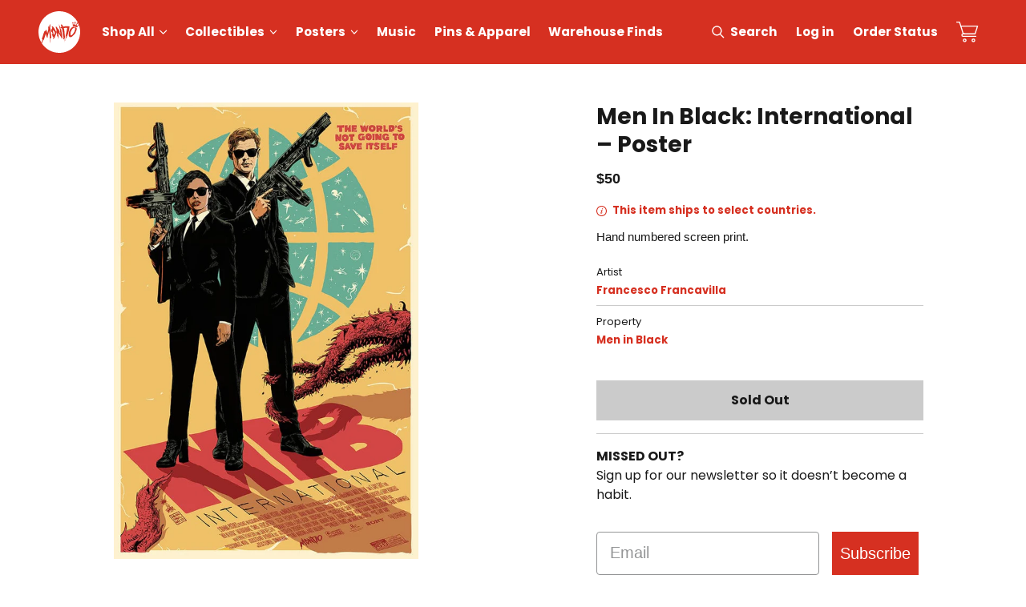

--- FILE ---
content_type: text/html; charset=utf-8
request_url: https://mondoshop.com/products/men-in-black-international-screenprinted-poster
body_size: 70806
content:
<!DOCTYPE html>
<html lang="en" id="mondo-store">
  <head>
    <script type="c694c75fd31e7b55a297098a-text/javascript">
      var _iub = _iub || [];
      _iub.csConfiguration = {"askConsentAtCookiePolicyUpdate":true,"ccpaAcknowledgeOnDisplay":true,"consentOnContinuedBrowsing":false,"countryDetection":true,"enableCcpa":true,"gdprAppliesGlobally":false,"invalidateConsentWithoutLog":true,"lang":"en","perPurposeConsent":true,"siteId":2570310,"whitelabel":false,"cookiePolicyId":66883481, "banner":{ "acceptButtonCaptionColor":"#FFFFFF","acceptButtonColor":"#0073CE","acceptButtonDisplay":true,"backgroundColor":"#FFFFFF","closeButtonRejects":true,"customizeButtonCaptionColor":"#4D4D4D","customizeButtonColor":"#DADADA","customizeButtonDisplay":true,"explicitWithdrawal":true,"listPurposes":true,"position":"float-bottom-center","rejectButtonCaptionColor":"#FFFFFF","rejectButtonColor":"#0073CE","rejectButtonDisplay":true,"textColor":"#000000" }};
    </script>
    <script type="c694c75fd31e7b55a297098a-text/javascript" src="//cdn.iubenda.com/cs/ccpa/stub.js"></script>
    <script type="c694c75fd31e7b55a297098a-text/javascript" src="//cdn.iubenda.com/cs/iubenda_cs.js" charset="UTF-8" async></script>

    <link rel="dns-prefetch" href="https://www.googletagmanager.com/">
    <link rel="dns-prefetch" href="//fonts.googleapis.com">
    <link rel="dns-prefetch" href="https://bat.bing.com/">
    <link rel="dns-prefetch" href="https://s.pinimg.com/">
    <link rel="dns-prefetch" href="https://connect.facebook.com/">
    <link rel="dns-prefetch" href="https://www.google-analytics.com/">
    <link rel="dns-prefetch" href="https://analytics.tiktok.com/">
    <link rel="dns-prefetch" href="https://static-tracking.klaviyo.com/">
    <link rel="dns-prefetch" href="https://static.klaviyo.com/">
    <link rel="dns-prefetch" href="https://googleads.g.doubleclick.net/">

    
    
    
    
    


<script type="c694c75fd31e7b55a297098a-text/javascript">
  dataLayer = [{
    'pageType': 'product',
    'productId': '3791218671709',
    'productType': 'Posters'
  }];
</script>

      <script type="c694c75fd31e7b55a297098a-text/javascript">(function(w,d,s,l,i){w[l]=w[l]||[];w[l].push({'gtm.start':new Date().getTime(),event:'gtm.js'});var f=d.getElementsByTagName(s)[0],j=d.createElement(s),dl=l!='dataLayer'?'&l='+l:'';j.async=true;j.src='https://www.googletagmanager.com/gtm.js?id='+i+dl;f.parentNode.insertBefore(j,f);})(window,document,'script','dataLayer','GTM-TTSQHK');</script><meta charset="utf-8">
    <meta http-equiv="x-ua-compatible" content="ie=edge">
    <meta name="viewport" content="width=device-width,initial-scale=1">
    <link rel="preconnect" href="https://fonts.gstatic.com/" crossorigin>
    
    <style>
      @font-face{font-family:'Poppins';font-style:italic;font-weight:400;src:url(https://fonts.gstatic.com/s/poppins/v20/pxiGyp8kv8JHgFVrJJLucXtAOvWDSHFF.woff2) format("woff2");unicode-range:U+0900-097F,U+1CD0-1CF6,U+1CF8-1CF9,U+200C-200D,U+20A8,U+20B9,U+25CC,U+A830-A839,U+A8E0-A8FB}@font-face{font-family:'Poppins';font-style:italic;font-weight:400;src:url(https://fonts.gstatic.com/s/poppins/v20/pxiGyp8kv8JHgFVrJJLufntAOvWDSHFF.woff2) format("woff2");unicode-range:U+0100-024F,U+0259,U+1E00-1EFF,U+2020,U+20A0-20AB,U+20AD-20CF,U+2113,U+2C60-2C7F,U+A720-A7FF}@font-face{font-family:'Poppins';font-style:italic;font-weight:400;src:url(https://fonts.gstatic.com/s/poppins/v20/pxiGyp8kv8JHgFVrJJLucHtAOvWDSA.woff2) format("woff2");unicode-range:U+0000-00FF,U+0131,U+0152-0153,U+02BB-02BC,U+02C6,U+02DA,U+02DC,U+2000-206F,U+2074,U+20AC,U+2122,U+2191,U+2193,U+2212,U+2215,U+FEFF,U+FFFD}@font-face{font-family:'Poppins';font-style:normal;font-weight:400;src:url(https://fonts.gstatic.com/s/poppins/v20/pxiEyp8kv8JHgFVrJJbecnFHGPezSQ.woff2) format("woff2");unicode-range:U+0900-097F,U+1CD0-1CF6,U+1CF8-1CF9,U+200C-200D,U+20A8,U+20B9,U+25CC,U+A830-A839,U+A8E0-A8FB}@font-face{font-family:'Poppins';font-style:normal;font-weight:400;src:url(https://fonts.gstatic.com/s/poppins/v20/pxiEyp8kv8JHgFVrJJnecnFHGPezSQ.woff2) format("woff2");unicode-range:U+0100-024F,U+0259,U+1E00-1EFF,U+2020,U+20A0-20AB,U+20AD-20CF,U+2113,U+2C60-2C7F,U+A720-A7FF}@font-face{font-family:'Poppins';font-style:normal;font-weight:400;src:url(https://fonts.gstatic.com/s/poppins/v20/pxiEyp8kv8JHgFVrJJfecnFHGPc.woff2) format("woff2");unicode-range:U+0000-00FF,U+0131,U+0152-0153,U+02BB-02BC,U+02C6,U+02DA,U+02DC,U+2000-206F,U+2074,U+20AC,U+2122,U+2191,U+2193,U+2212,U+2215,U+FEFF,U+FFFD}@font-face{font-family:'Poppins';font-style:normal;font-weight:700;src:url(https://fonts.gstatic.com/s/poppins/v20/pxiByp8kv8JHgFVrLCz7Z11lFd2JQEl8qw.woff2) format("woff2");unicode-range:U+0900-097F,U+1CD0-1CF6,U+1CF8-1CF9,U+200C-200D,U+20A8,U+20B9,U+25CC,U+A830-A839,U+A8E0-A8FB}@font-face{font-family:'Poppins';font-style:normal;font-weight:700;src:url(https://fonts.gstatic.com/s/poppins/v20/pxiByp8kv8JHgFVrLCz7Z1JlFd2JQEl8qw.woff2) format("woff2");unicode-range:U+0100-024F,U+0259,U+1E00-1EFF,U+2020,U+20A0-20AB,U+20AD-20CF,U+2113,U+2C60-2C7F,U+A720-A7FF}@font-face{font-family:'Poppins';font-style:normal;font-weight:700;src:url(https://fonts.gstatic.com/s/poppins/v20/pxiByp8kv8JHgFVrLCz7Z1xlFd2JQEk.woff2) format("woff2");unicode-range:U+0000-00FF,U+0131,U+0152-0153,U+02BB-02BC,U+02C6,U+02DA,U+02DC,U+2000-206F,U+2074,U+20AC,U+2122,U+2191,U+2193,U+2212,U+2215,U+FEFF,U+FFFD}
    </style>
    <link rel="preconnect" href="//services.mybcapps.com" crossorigin>
    <link rel="preconnect" href="https://pro.ip-api.com" crossorigin>
    <link rel="canonical" href="https://mondoshop.com/products/men-in-black-international-screenprinted-poster">
    
<link rel="apple-touch-icon" sizes="180x180" href="//mondoshop.com/cdn/shop/t/6/assets/apple-touch-icon.png?v=86620864521742690811647370655">
<link rel="icon" type="image/png" sizes="32x32" href="//mondoshop.com/cdn/shop/t/6/assets/favicon-32x32.png?v=16010274957298371961647370652">
<link rel="icon" type="image/png" sizes="16x16" href="//mondoshop.com/cdn/shop/t/6/assets/favicon-16x16.png?v=34544235091214328911647370653">
<link rel="manifest" href="//mondoshop.com/cdn/shop/t/6/assets/site.webmanifest?v=176231593509907495631581556543">
<link rel="mask-icon" href="//mondoshop.com/cdn/shop/t/6/assets/safari-pinned-tab.svg?v=59308458016992512751647370644" color="#d63021">
<link rel="shortcut icon" href="//mondoshop.com/cdn/shop/t/6/assets/favicon.ico?v=6136116824895100241581556537">
<meta name="apple-mobile-web-app-title" content="Mondo">
<meta name="application-name" content="Mondo">
<meta name="msapplication-TileColor" content="#d63021">
<meta name="msapplication-config" content="//mondoshop.com/cdn/shop/t/6/assets/browserconfig.xml?v=32504744034852801341696006896">
<meta name="theme-color" content="#d63021">

<title>Men In Black: International – Poster &ndash; Mondo</title>
    





  
  
  
  
  

<meta name="description" content="Hand numbered screen print." />
<meta property="og:url" content="https://mondoshop.com/products/men-in-black-international-screenprinted-poster">
<meta property="og:site_name" content="Mondo">
<meta property="og:type" content="product">
<meta property="og:title" content="Men In Black: International – Poster">
<meta property="og:description" content="Hand numbered screen print.">
<meta property="og:image" content="http://mondoshop.com/cdn/shop/products/Francavilla_MIBINTL_Sm_1024x.jpg?v=1659903483">
<meta property="og:image:secure_url" content="https://mondoshop.com/cdn/shop/products/Francavilla_MIBINTL_Sm_1024x.jpg?v=1659903483">
<meta name="facebook-domain-verification" content="qhpxm89b1ueagh31axhtl0z9bvj96t" />
<meta property="og:price:amount" content="50.00">
<meta property="og:price:currency" content="USD">
<meta name="twitter:title" content="Men In Black: International – Poster">
<meta name="twitter:description" content="Hand numbered screen print.">
<meta name="twitter:card" content="summary_large_image">
<meta name="twitter:image" content="https://mondoshop.com/cdn/shop/products/Francavilla_MIBINTL_Sm_1024x.jpg?v=1659903483">
<meta name="twitter:image:width" content="480">
<meta name="twitter:image:height" content="480">

<script type="c694c75fd31e7b55a297098a-text/javascript">
      window.addEventListener("DOMContentLoaded", () => {
        document.body.classList.add("js-loading");
      });
      window.addEventListener("load", () => {
        document.body.classList.remove("js-loading");
        document.body.classList.add("js-loaded");
      });
    </script>
    <link href="//mondoshop.com/cdn/shop/t/6/assets/index.css?v=77968731118514597001708964477" rel="stylesheet" type="text/css" media="all" />
    <script type="c694c75fd31e7b55a297098a-text/javascript">
  window.bcSfFilterMainConfig = {
    shop: {
      name: "Mondo",
      url: "https://mondoshop.com/",
      domain: "mondo-30.myshopify.com",
      currency: "USD",
      money_format: '&#36;{{amount}}'
    },
    general: {
      file_url: "//mondoshop.com/cdn/shop/files/?v=36577",
      asset_url: "//mondoshop.com/cdn/shop/t/6/assets/bc-sf-filter.js?v=67258281432967930891605586257",
      collection_id: 0,
      collection_handle: "",
      
      collection_tags: null,
      current_tags: null,
      default_sort_by: "",
      swatch_extension: "png",
      no_image_url: "//mondoshop.com/cdn/shop/t/6/assets/mondo-no-image.jpg?v=180403583481523309381675096840",
      search_term: "",
      template: "product",
      
      currencies: ["USD"],
      current_currency:"USD",
      isInitFilter:null},
    label: {
      from_price: "From {{ price }}",
      byline_posters: "Artwork by",
      byline_vinyl: "Music by",
      byline_default: "By",
      sold_out: "Sold Out",
      preorder: "Pre-Order",
      timed_edition: "Timed Edition",
      limited_edition: "Limited Edition",
      mondo_exclusive: "Exclusive",
      add_to_cart: "Add to Cart",
      select_option: "Select Option",
      coming_soon: "Coming Soon"
    }
  };
</script>

    <script type="c694c75fd31e7b55a297098a-text/javascript">window.performance && window.performance.mark && window.performance.mark('shopify.content_for_header.start');</script><meta name="google-site-verification" content="6gJOaxUAuompHLjmjktFNx5AjBqBIrdK5mExIi8P8_c">
<meta name="google-site-verification" content="55JO2atKqDzZFv64W7k3WoTnv-JtiTpTFyyv3TZGFkc">
<meta name="google-site-verification" content="ZQjmniIUdDpbPEGVINe9t3oTPJ0kn4gyx8_cUoQk_RU">
<meta id="shopify-digital-wallet" name="shopify-digital-wallet" content="/5582081/digital_wallets/dialog">
<meta name="shopify-checkout-api-token" content="b859f8599f173a8df53ebde2bb89828a">
<meta id="in-context-paypal-metadata" data-shop-id="5582081" data-venmo-supported="false" data-environment="production" data-locale="en_US" data-paypal-v4="true" data-currency="USD">
<link rel="alternate" type="application/json+oembed" href="https://mondoshop.com/products/men-in-black-international-screenprinted-poster.oembed">
<script async="async" src="/checkouts/internal/preloads.js?locale=en-US" type="c694c75fd31e7b55a297098a-text/javascript"></script>
<link rel="preconnect" href="https://shop.app" crossorigin="anonymous">
<script async="async" src="https://shop.app/checkouts/internal/preloads.js?locale=en-US&shop_id=5582081" crossorigin="anonymous" type="c694c75fd31e7b55a297098a-text/javascript"></script>
<script id="shopify-features" type="application/json">{"accessToken":"b859f8599f173a8df53ebde2bb89828a","betas":["rich-media-storefront-analytics"],"domain":"mondoshop.com","predictiveSearch":true,"shopId":5582081,"locale":"en"}</script>
<script type="c694c75fd31e7b55a297098a-text/javascript">var Shopify = Shopify || {};
Shopify.shop = "mondo-30.myshopify.com";
Shopify.locale = "en";
Shopify.currency = {"active":"USD","rate":"1.0"};
Shopify.country = "US";
Shopify.theme = {"name":"MondoShop","id":80642179165,"schema_name":"Mondo","schema_version":"1.0.0","theme_store_id":null,"role":"main"};
Shopify.theme.handle = "null";
Shopify.theme.style = {"id":null,"handle":null};
Shopify.cdnHost = "mondoshop.com/cdn";
Shopify.routes = Shopify.routes || {};
Shopify.routes.root = "/";</script>
<script type="c694c75fd31e7b55a297098a-module">!function(o){(o.Shopify=o.Shopify||{}).modules=!0}(window);</script>
<script type="c694c75fd31e7b55a297098a-text/javascript">!function(o){function n(){var o=[];function n(){o.push(Array.prototype.slice.apply(arguments))}return n.q=o,n}var t=o.Shopify=o.Shopify||{};t.loadFeatures=n(),t.autoloadFeatures=n()}(window);</script>
<script type="c694c75fd31e7b55a297098a-text/javascript">
  window.ShopifyPay = window.ShopifyPay || {};
  window.ShopifyPay.apiHost = "shop.app\/pay";
  window.ShopifyPay.redirectState = null;
</script>
<script id="shop-js-analytics" type="application/json">{"pageType":"product"}</script>
<script defer="defer" async type="c694c75fd31e7b55a297098a-module" src="//mondoshop.com/cdn/shopifycloud/shop-js/modules/v2/client.init-shop-cart-sync_BT-GjEfc.en.esm.js"></script>
<script defer="defer" async type="c694c75fd31e7b55a297098a-module" src="//mondoshop.com/cdn/shopifycloud/shop-js/modules/v2/chunk.common_D58fp_Oc.esm.js"></script>
<script defer="defer" async type="c694c75fd31e7b55a297098a-module" src="//mondoshop.com/cdn/shopifycloud/shop-js/modules/v2/chunk.modal_xMitdFEc.esm.js"></script>
<script type="c694c75fd31e7b55a297098a-module">
  await import("//mondoshop.com/cdn/shopifycloud/shop-js/modules/v2/client.init-shop-cart-sync_BT-GjEfc.en.esm.js");
await import("//mondoshop.com/cdn/shopifycloud/shop-js/modules/v2/chunk.common_D58fp_Oc.esm.js");
await import("//mondoshop.com/cdn/shopifycloud/shop-js/modules/v2/chunk.modal_xMitdFEc.esm.js");

  window.Shopify.SignInWithShop?.initShopCartSync?.({"fedCMEnabled":true,"windoidEnabled":true});

</script>
<script type="c694c75fd31e7b55a297098a-text/javascript">
  window.Shopify = window.Shopify || {};
  if (!window.Shopify.featureAssets) window.Shopify.featureAssets = {};
  window.Shopify.featureAssets['shop-js'] = {"shop-cart-sync":["modules/v2/client.shop-cart-sync_DZOKe7Ll.en.esm.js","modules/v2/chunk.common_D58fp_Oc.esm.js","modules/v2/chunk.modal_xMitdFEc.esm.js"],"init-fed-cm":["modules/v2/client.init-fed-cm_B6oLuCjv.en.esm.js","modules/v2/chunk.common_D58fp_Oc.esm.js","modules/v2/chunk.modal_xMitdFEc.esm.js"],"shop-cash-offers":["modules/v2/client.shop-cash-offers_D2sdYoxE.en.esm.js","modules/v2/chunk.common_D58fp_Oc.esm.js","modules/v2/chunk.modal_xMitdFEc.esm.js"],"shop-login-button":["modules/v2/client.shop-login-button_QeVjl5Y3.en.esm.js","modules/v2/chunk.common_D58fp_Oc.esm.js","modules/v2/chunk.modal_xMitdFEc.esm.js"],"pay-button":["modules/v2/client.pay-button_DXTOsIq6.en.esm.js","modules/v2/chunk.common_D58fp_Oc.esm.js","modules/v2/chunk.modal_xMitdFEc.esm.js"],"shop-button":["modules/v2/client.shop-button_DQZHx9pm.en.esm.js","modules/v2/chunk.common_D58fp_Oc.esm.js","modules/v2/chunk.modal_xMitdFEc.esm.js"],"avatar":["modules/v2/client.avatar_BTnouDA3.en.esm.js"],"init-windoid":["modules/v2/client.init-windoid_CR1B-cfM.en.esm.js","modules/v2/chunk.common_D58fp_Oc.esm.js","modules/v2/chunk.modal_xMitdFEc.esm.js"],"init-shop-for-new-customer-accounts":["modules/v2/client.init-shop-for-new-customer-accounts_C_vY_xzh.en.esm.js","modules/v2/client.shop-login-button_QeVjl5Y3.en.esm.js","modules/v2/chunk.common_D58fp_Oc.esm.js","modules/v2/chunk.modal_xMitdFEc.esm.js"],"init-shop-email-lookup-coordinator":["modules/v2/client.init-shop-email-lookup-coordinator_BI7n9ZSv.en.esm.js","modules/v2/chunk.common_D58fp_Oc.esm.js","modules/v2/chunk.modal_xMitdFEc.esm.js"],"init-shop-cart-sync":["modules/v2/client.init-shop-cart-sync_BT-GjEfc.en.esm.js","modules/v2/chunk.common_D58fp_Oc.esm.js","modules/v2/chunk.modal_xMitdFEc.esm.js"],"shop-toast-manager":["modules/v2/client.shop-toast-manager_DiYdP3xc.en.esm.js","modules/v2/chunk.common_D58fp_Oc.esm.js","modules/v2/chunk.modal_xMitdFEc.esm.js"],"init-customer-accounts":["modules/v2/client.init-customer-accounts_D9ZNqS-Q.en.esm.js","modules/v2/client.shop-login-button_QeVjl5Y3.en.esm.js","modules/v2/chunk.common_D58fp_Oc.esm.js","modules/v2/chunk.modal_xMitdFEc.esm.js"],"init-customer-accounts-sign-up":["modules/v2/client.init-customer-accounts-sign-up_iGw4briv.en.esm.js","modules/v2/client.shop-login-button_QeVjl5Y3.en.esm.js","modules/v2/chunk.common_D58fp_Oc.esm.js","modules/v2/chunk.modal_xMitdFEc.esm.js"],"shop-follow-button":["modules/v2/client.shop-follow-button_CqMgW2wH.en.esm.js","modules/v2/chunk.common_D58fp_Oc.esm.js","modules/v2/chunk.modal_xMitdFEc.esm.js"],"checkout-modal":["modules/v2/client.checkout-modal_xHeaAweL.en.esm.js","modules/v2/chunk.common_D58fp_Oc.esm.js","modules/v2/chunk.modal_xMitdFEc.esm.js"],"shop-login":["modules/v2/client.shop-login_D91U-Q7h.en.esm.js","modules/v2/chunk.common_D58fp_Oc.esm.js","modules/v2/chunk.modal_xMitdFEc.esm.js"],"lead-capture":["modules/v2/client.lead-capture_BJmE1dJe.en.esm.js","modules/v2/chunk.common_D58fp_Oc.esm.js","modules/v2/chunk.modal_xMitdFEc.esm.js"],"payment-terms":["modules/v2/client.payment-terms_Ci9AEqFq.en.esm.js","modules/v2/chunk.common_D58fp_Oc.esm.js","modules/v2/chunk.modal_xMitdFEc.esm.js"]};
</script>
<script type="c694c75fd31e7b55a297098a-text/javascript">(function() {
  var isLoaded = false;
  function asyncLoad() {
    if (isLoaded) return;
    isLoaded = true;
    var urls = ["https:\/\/formbuilder.hulkapps.com\/skeletopapp.js?shop=mondo-30.myshopify.com","https:\/\/live.bb.eight-cdn.com\/script.js?shop=mondo-30.myshopify.com","\/\/backinstock.useamp.com\/widget\/10072_1767153739.js?category=bis\u0026v=6\u0026shop=mondo-30.myshopify.com"];
    for (var i = 0; i < urls.length; i++) {
      var s = document.createElement('script');
      s.type = 'text/javascript';
      s.async = true;
      s.src = urls[i];
      var x = document.getElementsByTagName('script')[0];
      x.parentNode.insertBefore(s, x);
    }
  };
  if(window.attachEvent) {
    window.attachEvent('onload', asyncLoad);
  } else {
    window.addEventListener('load', asyncLoad, false);
  }
})();</script>
<script id="__st" type="c694c75fd31e7b55a297098a-text/javascript">var __st={"a":5582081,"offset":-21600,"reqid":"1c31c3b9-a340-4352-8c85-da08078481ca-1769162712","pageurl":"mondoshop.com\/products\/men-in-black-international-screenprinted-poster","u":"9864881780be","p":"product","rtyp":"product","rid":3791218671709};</script>
<script type="c694c75fd31e7b55a297098a-text/javascript">window.ShopifyPaypalV4VisibilityTracking = true;</script>
<script id="captcha-bootstrap" type="c694c75fd31e7b55a297098a-text/javascript">!function(){'use strict';const t='contact',e='account',n='new_comment',o=[[t,t],['blogs',n],['comments',n],[t,'customer']],c=[[e,'customer_login'],[e,'guest_login'],[e,'recover_customer_password'],[e,'create_customer']],r=t=>t.map((([t,e])=>`form[action*='/${t}']:not([data-nocaptcha='true']) input[name='form_type'][value='${e}']`)).join(','),a=t=>()=>t?[...document.querySelectorAll(t)].map((t=>t.form)):[];function s(){const t=[...o],e=r(t);return a(e)}const i='password',u='form_key',d=['recaptcha-v3-token','g-recaptcha-response','h-captcha-response',i],f=()=>{try{return window.sessionStorage}catch{return}},m='__shopify_v',_=t=>t.elements[u];function p(t,e,n=!1){try{const o=window.sessionStorage,c=JSON.parse(o.getItem(e)),{data:r}=function(t){const{data:e,action:n}=t;return t[m]||n?{data:e,action:n}:{data:t,action:n}}(c);for(const[e,n]of Object.entries(r))t.elements[e]&&(t.elements[e].value=n);n&&o.removeItem(e)}catch(o){console.error('form repopulation failed',{error:o})}}const l='form_type',E='cptcha';function T(t){t.dataset[E]=!0}const w=window,h=w.document,L='Shopify',v='ce_forms',y='captcha';let A=!1;((t,e)=>{const n=(g='f06e6c50-85a8-45c8-87d0-21a2b65856fe',I='https://cdn.shopify.com/shopifycloud/storefront-forms-hcaptcha/ce_storefront_forms_captcha_hcaptcha.v1.5.2.iife.js',D={infoText:'Protected by hCaptcha',privacyText:'Privacy',termsText:'Terms'},(t,e,n)=>{const o=w[L][v],c=o.bindForm;if(c)return c(t,g,e,D).then(n);var r;o.q.push([[t,g,e,D],n]),r=I,A||(h.body.append(Object.assign(h.createElement('script'),{id:'captcha-provider',async:!0,src:r})),A=!0)});var g,I,D;w[L]=w[L]||{},w[L][v]=w[L][v]||{},w[L][v].q=[],w[L][y]=w[L][y]||{},w[L][y].protect=function(t,e){n(t,void 0,e),T(t)},Object.freeze(w[L][y]),function(t,e,n,w,h,L){const[v,y,A,g]=function(t,e,n){const i=e?o:[],u=t?c:[],d=[...i,...u],f=r(d),m=r(i),_=r(d.filter((([t,e])=>n.includes(e))));return[a(f),a(m),a(_),s()]}(w,h,L),I=t=>{const e=t.target;return e instanceof HTMLFormElement?e:e&&e.form},D=t=>v().includes(t);t.addEventListener('submit',(t=>{const e=I(t);if(!e)return;const n=D(e)&&!e.dataset.hcaptchaBound&&!e.dataset.recaptchaBound,o=_(e),c=g().includes(e)&&(!o||!o.value);(n||c)&&t.preventDefault(),c&&!n&&(function(t){try{if(!f())return;!function(t){const e=f();if(!e)return;const n=_(t);if(!n)return;const o=n.value;o&&e.removeItem(o)}(t);const e=Array.from(Array(32),(()=>Math.random().toString(36)[2])).join('');!function(t,e){_(t)||t.append(Object.assign(document.createElement('input'),{type:'hidden',name:u})),t.elements[u].value=e}(t,e),function(t,e){const n=f();if(!n)return;const o=[...t.querySelectorAll(`input[type='${i}']`)].map((({name:t})=>t)),c=[...d,...o],r={};for(const[a,s]of new FormData(t).entries())c.includes(a)||(r[a]=s);n.setItem(e,JSON.stringify({[m]:1,action:t.action,data:r}))}(t,e)}catch(e){console.error('failed to persist form',e)}}(e),e.submit())}));const S=(t,e)=>{t&&!t.dataset[E]&&(n(t,e.some((e=>e===t))),T(t))};for(const o of['focusin','change'])t.addEventListener(o,(t=>{const e=I(t);D(e)&&S(e,y())}));const B=e.get('form_key'),M=e.get(l),P=B&&M;t.addEventListener('DOMContentLoaded',(()=>{const t=y();if(P)for(const e of t)e.elements[l].value===M&&p(e,B);[...new Set([...A(),...v().filter((t=>'true'===t.dataset.shopifyCaptcha))])].forEach((e=>S(e,t)))}))}(h,new URLSearchParams(w.location.search),n,t,e,['guest_login'])})(!0,!0)}();</script>
<script integrity="sha256-4kQ18oKyAcykRKYeNunJcIwy7WH5gtpwJnB7kiuLZ1E=" data-source-attribution="shopify.loadfeatures" defer="defer" src="//mondoshop.com/cdn/shopifycloud/storefront/assets/storefront/load_feature-a0a9edcb.js" crossorigin="anonymous" type="c694c75fd31e7b55a297098a-text/javascript"></script>
<script crossorigin="anonymous" defer="defer" src="//mondoshop.com/cdn/shopifycloud/storefront/assets/shopify_pay/storefront-65b4c6d7.js?v=20250812" type="c694c75fd31e7b55a297098a-text/javascript"></script>
<script data-source-attribution="shopify.dynamic_checkout.dynamic.init" type="c694c75fd31e7b55a297098a-text/javascript">var Shopify=Shopify||{};Shopify.PaymentButton=Shopify.PaymentButton||{isStorefrontPortableWallets:!0,init:function(){window.Shopify.PaymentButton.init=function(){};var t=document.createElement("script");t.src="https://mondoshop.com/cdn/shopifycloud/portable-wallets/latest/portable-wallets.en.js",t.type="module",document.head.appendChild(t)}};
</script>
<script data-source-attribution="shopify.dynamic_checkout.buyer_consent" type="c694c75fd31e7b55a297098a-text/javascript">
  function portableWalletsHideBuyerConsent(e){var t=document.getElementById("shopify-buyer-consent"),n=document.getElementById("shopify-subscription-policy-button");t&&n&&(t.classList.add("hidden"),t.setAttribute("aria-hidden","true"),n.removeEventListener("click",e))}function portableWalletsShowBuyerConsent(e){var t=document.getElementById("shopify-buyer-consent"),n=document.getElementById("shopify-subscription-policy-button");t&&n&&(t.classList.remove("hidden"),t.removeAttribute("aria-hidden"),n.addEventListener("click",e))}window.Shopify?.PaymentButton&&(window.Shopify.PaymentButton.hideBuyerConsent=portableWalletsHideBuyerConsent,window.Shopify.PaymentButton.showBuyerConsent=portableWalletsShowBuyerConsent);
</script>
<script data-source-attribution="shopify.dynamic_checkout.cart.bootstrap" type="c694c75fd31e7b55a297098a-text/javascript">document.addEventListener("DOMContentLoaded",(function(){function t(){return document.querySelector("shopify-accelerated-checkout-cart, shopify-accelerated-checkout")}if(t())Shopify.PaymentButton.init();else{new MutationObserver((function(e,n){t()&&(Shopify.PaymentButton.init(),n.disconnect())})).observe(document.body,{childList:!0,subtree:!0})}}));
</script>
<link id="shopify-accelerated-checkout-styles" rel="stylesheet" media="screen" href="https://mondoshop.com/cdn/shopifycloud/portable-wallets/latest/accelerated-checkout-backwards-compat.css" crossorigin="anonymous">
<style id="shopify-accelerated-checkout-cart">
        #shopify-buyer-consent {
  margin-top: 1em;
  display: inline-block;
  width: 100%;
}

#shopify-buyer-consent.hidden {
  display: none;
}

#shopify-subscription-policy-button {
  background: none;
  border: none;
  padding: 0;
  text-decoration: underline;
  font-size: inherit;
  cursor: pointer;
}

#shopify-subscription-policy-button::before {
  box-shadow: none;
}

      </style>

<script type="c694c75fd31e7b55a297098a-text/javascript">window.performance && window.performance.mark && window.performance.mark('shopify.content_for_header.end');</script>

    	



<script src="https://snapui.searchspring.io/rtkwd1/bundle.js" id="searchspring-context" defer type="c694c75fd31e7b55a297098a-text/javascript">
	
		template = "product";
	
	format = "${{amount}}";

</script>

    
  <!-- BEGIN app block: shopify://apps/minmaxify-order-limits/blocks/app-embed-block/3acfba32-89f3-4377-ae20-cbb9abc48475 -->

<!-- END app block --><!-- BEGIN app block: shopify://apps/klaviyo-email-marketing-sms/blocks/klaviyo-onsite-embed/2632fe16-c075-4321-a88b-50b567f42507 -->












  <script async src="https://static.klaviyo.com/onsite/js/xQnp3S/klaviyo.js?company_id=xQnp3S" type="c694c75fd31e7b55a297098a-text/javascript"></script>
  <script type="c694c75fd31e7b55a297098a-text/javascript">!function(){if(!window.klaviyo){window._klOnsite=window._klOnsite||[];try{window.klaviyo=new Proxy({},{get:function(n,i){return"push"===i?function(){var n;(n=window._klOnsite).push.apply(n,arguments)}:function(){for(var n=arguments.length,o=new Array(n),w=0;w<n;w++)o[w]=arguments[w];var t="function"==typeof o[o.length-1]?o.pop():void 0,e=new Promise((function(n){window._klOnsite.push([i].concat(o,[function(i){t&&t(i),n(i)}]))}));return e}}})}catch(n){window.klaviyo=window.klaviyo||[],window.klaviyo.push=function(){var n;(n=window._klOnsite).push.apply(n,arguments)}}}}();</script>

  
    <script id="viewed_product" type="c694c75fd31e7b55a297098a-text/javascript">
      if (item == null) {
        var _learnq = _learnq || [];

        var MetafieldReviews = null
        var MetafieldYotpoRating = null
        var MetafieldYotpoCount = null
        var MetafieldLooxRating = null
        var MetafieldLooxCount = null
        var okendoProduct = null
        var okendoProductReviewCount = null
        var okendoProductReviewAverageValue = null
        try {
          // The following fields are used for Customer Hub recently viewed in order to add reviews.
          // This information is not part of __kla_viewed. Instead, it is part of __kla_viewed_reviewed_items
          MetafieldReviews = {};
          MetafieldYotpoRating = null
          MetafieldYotpoCount = null
          MetafieldLooxRating = null
          MetafieldLooxCount = null

          okendoProduct = null
          // If the okendo metafield is not legacy, it will error, which then requires the new json formatted data
          if (okendoProduct && 'error' in okendoProduct) {
            okendoProduct = null
          }
          okendoProductReviewCount = okendoProduct ? okendoProduct.reviewCount : null
          okendoProductReviewAverageValue = okendoProduct ? okendoProduct.reviewAverageValue : null
        } catch (error) {
          console.error('Error in Klaviyo onsite reviews tracking:', error);
        }

        var item = {
          Name: "Men In Black: International – Poster",
          ProductID: 3791218671709,
          Categories: ["Archive","Fees products"],
          ImageURL: "https://mondoshop.com/cdn/shop/products/Francavilla_MIBINTL_Sm_grande.jpg?v=1659903483",
          URL: "https://mondoshop.com/products/men-in-black-international-screenprinted-poster",
          Brand: "Francesco Francavilla",
          Price: "$50.00",
          Value: "50.00",
          CompareAtPrice: "$0.00"
        };
        _learnq.push(['track', 'Viewed Product', item]);
        _learnq.push(['trackViewedItem', {
          Title: item.Name,
          ItemId: item.ProductID,
          Categories: item.Categories,
          ImageUrl: item.ImageURL,
          Url: item.URL,
          Metadata: {
            Brand: item.Brand,
            Price: item.Price,
            Value: item.Value,
            CompareAtPrice: item.CompareAtPrice
          },
          metafields:{
            reviews: MetafieldReviews,
            yotpo:{
              rating: MetafieldYotpoRating,
              count: MetafieldYotpoCount,
            },
            loox:{
              rating: MetafieldLooxRating,
              count: MetafieldLooxCount,
            },
            okendo: {
              rating: okendoProductReviewAverageValue,
              count: okendoProductReviewCount,
            }
          }
        }]);
      }
    </script>
  




  <script type="c694c75fd31e7b55a297098a-text/javascript">
    window.klaviyoReviewsProductDesignMode = false
  </script>







<!-- END app block --><link href="https://monorail-edge.shopifysvc.com" rel="dns-prefetch">
<script type="c694c75fd31e7b55a297098a-text/javascript">(function(){if ("sendBeacon" in navigator && "performance" in window) {try {var session_token_from_headers = performance.getEntriesByType('navigation')[0].serverTiming.find(x => x.name == '_s').description;} catch {var session_token_from_headers = undefined;}var session_cookie_matches = document.cookie.match(/_shopify_s=([^;]*)/);var session_token_from_cookie = session_cookie_matches && session_cookie_matches.length === 2 ? session_cookie_matches[1] : "";var session_token = session_token_from_headers || session_token_from_cookie || "";function handle_abandonment_event(e) {var entries = performance.getEntries().filter(function(entry) {return /monorail-edge.shopifysvc.com/.test(entry.name);});if (!window.abandonment_tracked && entries.length === 0) {window.abandonment_tracked = true;var currentMs = Date.now();var navigation_start = performance.timing.navigationStart;var payload = {shop_id: 5582081,url: window.location.href,navigation_start,duration: currentMs - navigation_start,session_token,page_type: "product"};window.navigator.sendBeacon("https://monorail-edge.shopifysvc.com/v1/produce", JSON.stringify({schema_id: "online_store_buyer_site_abandonment/1.1",payload: payload,metadata: {event_created_at_ms: currentMs,event_sent_at_ms: currentMs}}));}}window.addEventListener('pagehide', handle_abandonment_event);}}());</script>
<script id="web-pixels-manager-setup" type="c694c75fd31e7b55a297098a-text/javascript">(function e(e,d,r,n,o){if(void 0===o&&(o={}),!Boolean(null===(a=null===(i=window.Shopify)||void 0===i?void 0:i.analytics)||void 0===a?void 0:a.replayQueue)){var i,a;window.Shopify=window.Shopify||{};var t=window.Shopify;t.analytics=t.analytics||{};var s=t.analytics;s.replayQueue=[],s.publish=function(e,d,r){return s.replayQueue.push([e,d,r]),!0};try{self.performance.mark("wpm:start")}catch(e){}var l=function(){var e={modern:/Edge?\/(1{2}[4-9]|1[2-9]\d|[2-9]\d{2}|\d{4,})\.\d+(\.\d+|)|Firefox\/(1{2}[4-9]|1[2-9]\d|[2-9]\d{2}|\d{4,})\.\d+(\.\d+|)|Chrom(ium|e)\/(9{2}|\d{3,})\.\d+(\.\d+|)|(Maci|X1{2}).+ Version\/(15\.\d+|(1[6-9]|[2-9]\d|\d{3,})\.\d+)([,.]\d+|)( \(\w+\)|)( Mobile\/\w+|) Safari\/|Chrome.+OPR\/(9{2}|\d{3,})\.\d+\.\d+|(CPU[ +]OS|iPhone[ +]OS|CPU[ +]iPhone|CPU IPhone OS|CPU iPad OS)[ +]+(15[._]\d+|(1[6-9]|[2-9]\d|\d{3,})[._]\d+)([._]\d+|)|Android:?[ /-](13[3-9]|1[4-9]\d|[2-9]\d{2}|\d{4,})(\.\d+|)(\.\d+|)|Android.+Firefox\/(13[5-9]|1[4-9]\d|[2-9]\d{2}|\d{4,})\.\d+(\.\d+|)|Android.+Chrom(ium|e)\/(13[3-9]|1[4-9]\d|[2-9]\d{2}|\d{4,})\.\d+(\.\d+|)|SamsungBrowser\/([2-9]\d|\d{3,})\.\d+/,legacy:/Edge?\/(1[6-9]|[2-9]\d|\d{3,})\.\d+(\.\d+|)|Firefox\/(5[4-9]|[6-9]\d|\d{3,})\.\d+(\.\d+|)|Chrom(ium|e)\/(5[1-9]|[6-9]\d|\d{3,})\.\d+(\.\d+|)([\d.]+$|.*Safari\/(?![\d.]+ Edge\/[\d.]+$))|(Maci|X1{2}).+ Version\/(10\.\d+|(1[1-9]|[2-9]\d|\d{3,})\.\d+)([,.]\d+|)( \(\w+\)|)( Mobile\/\w+|) Safari\/|Chrome.+OPR\/(3[89]|[4-9]\d|\d{3,})\.\d+\.\d+|(CPU[ +]OS|iPhone[ +]OS|CPU[ +]iPhone|CPU IPhone OS|CPU iPad OS)[ +]+(10[._]\d+|(1[1-9]|[2-9]\d|\d{3,})[._]\d+)([._]\d+|)|Android:?[ /-](13[3-9]|1[4-9]\d|[2-9]\d{2}|\d{4,})(\.\d+|)(\.\d+|)|Mobile Safari.+OPR\/([89]\d|\d{3,})\.\d+\.\d+|Android.+Firefox\/(13[5-9]|1[4-9]\d|[2-9]\d{2}|\d{4,})\.\d+(\.\d+|)|Android.+Chrom(ium|e)\/(13[3-9]|1[4-9]\d|[2-9]\d{2}|\d{4,})\.\d+(\.\d+|)|Android.+(UC? ?Browser|UCWEB|U3)[ /]?(15\.([5-9]|\d{2,})|(1[6-9]|[2-9]\d|\d{3,})\.\d+)\.\d+|SamsungBrowser\/(5\.\d+|([6-9]|\d{2,})\.\d+)|Android.+MQ{2}Browser\/(14(\.(9|\d{2,})|)|(1[5-9]|[2-9]\d|\d{3,})(\.\d+|))(\.\d+|)|K[Aa][Ii]OS\/(3\.\d+|([4-9]|\d{2,})\.\d+)(\.\d+|)/},d=e.modern,r=e.legacy,n=navigator.userAgent;return n.match(d)?"modern":n.match(r)?"legacy":"unknown"}(),u="modern"===l?"modern":"legacy",c=(null!=n?n:{modern:"",legacy:""})[u],f=function(e){return[e.baseUrl,"/wpm","/b",e.hashVersion,"modern"===e.buildTarget?"m":"l",".js"].join("")}({baseUrl:d,hashVersion:r,buildTarget:u}),m=function(e){var d=e.version,r=e.bundleTarget,n=e.surface,o=e.pageUrl,i=e.monorailEndpoint;return{emit:function(e){var a=e.status,t=e.errorMsg,s=(new Date).getTime(),l=JSON.stringify({metadata:{event_sent_at_ms:s},events:[{schema_id:"web_pixels_manager_load/3.1",payload:{version:d,bundle_target:r,page_url:o,status:a,surface:n,error_msg:t},metadata:{event_created_at_ms:s}}]});if(!i)return console&&console.warn&&console.warn("[Web Pixels Manager] No Monorail endpoint provided, skipping logging."),!1;try{return self.navigator.sendBeacon.bind(self.navigator)(i,l)}catch(e){}var u=new XMLHttpRequest;try{return u.open("POST",i,!0),u.setRequestHeader("Content-Type","text/plain"),u.send(l),!0}catch(e){return console&&console.warn&&console.warn("[Web Pixels Manager] Got an unhandled error while logging to Monorail."),!1}}}}({version:r,bundleTarget:l,surface:e.surface,pageUrl:self.location.href,monorailEndpoint:e.monorailEndpoint});try{o.browserTarget=l,function(e){var d=e.src,r=e.async,n=void 0===r||r,o=e.onload,i=e.onerror,a=e.sri,t=e.scriptDataAttributes,s=void 0===t?{}:t,l=document.createElement("script"),u=document.querySelector("head"),c=document.querySelector("body");if(l.async=n,l.src=d,a&&(l.integrity=a,l.crossOrigin="anonymous"),s)for(var f in s)if(Object.prototype.hasOwnProperty.call(s,f))try{l.dataset[f]=s[f]}catch(e){}if(o&&l.addEventListener("load",o),i&&l.addEventListener("error",i),u)u.appendChild(l);else{if(!c)throw new Error("Did not find a head or body element to append the script");c.appendChild(l)}}({src:f,async:!0,onload:function(){if(!function(){var e,d;return Boolean(null===(d=null===(e=window.Shopify)||void 0===e?void 0:e.analytics)||void 0===d?void 0:d.initialized)}()){var d=window.webPixelsManager.init(e)||void 0;if(d){var r=window.Shopify.analytics;r.replayQueue.forEach((function(e){var r=e[0],n=e[1],o=e[2];d.publishCustomEvent(r,n,o)})),r.replayQueue=[],r.publish=d.publishCustomEvent,r.visitor=d.visitor,r.initialized=!0}}},onerror:function(){return m.emit({status:"failed",errorMsg:"".concat(f," has failed to load")})},sri:function(e){var d=/^sha384-[A-Za-z0-9+/=]+$/;return"string"==typeof e&&d.test(e)}(c)?c:"",scriptDataAttributes:o}),m.emit({status:"loading"})}catch(e){m.emit({status:"failed",errorMsg:(null==e?void 0:e.message)||"Unknown error"})}}})({shopId: 5582081,storefrontBaseUrl: "https://mondoshop.com",extensionsBaseUrl: "https://extensions.shopifycdn.com/cdn/shopifycloud/web-pixels-manager",monorailEndpoint: "https://monorail-edge.shopifysvc.com/unstable/produce_batch",surface: "storefront-renderer",enabledBetaFlags: ["2dca8a86"],webPixelsConfigList: [{"id":"1459028061","configuration":"{\"accountID\":\"xQnp3S\",\"webPixelConfig\":\"eyJlbmFibGVBZGRlZFRvQ2FydEV2ZW50cyI6IHRydWV9\"}","eventPayloadVersion":"v1","runtimeContext":"STRICT","scriptVersion":"524f6c1ee37bacdca7657a665bdca589","type":"APP","apiClientId":123074,"privacyPurposes":["ANALYTICS","MARKETING"],"dataSharingAdjustments":{"protectedCustomerApprovalScopes":["read_customer_address","read_customer_email","read_customer_name","read_customer_personal_data","read_customer_phone"]}},{"id":"935690333","configuration":"{\"eventMapping\":\"{\\\"conversion\\\":{\\\"page_viewed\\\":\\\"MWTEHbSdYk28fP9PcHnWi6\\\",\\\"product_viewed\\\":\\\"gxlySi7XJqde4xt8vnpZJf\\\",\\\"product_added_to_cart\\\":\\\"6Zf6GSiydKPVRy0xHif199\\\",\\\"checkout_started\\\":\\\"2D5kYq6sKOYNfWH2y4kSJA\\\",\\\"payment_info_submitted\\\":\\\"VH7lzdYxqzvzHHggyk9Y4d\\\",\\\"checkout_completed\\\":\\\"KhsKz34x1ticfBPObz0kxi\\\",\\\"search_submitted\\\":\\\"yleN9Xo6BpOcCBjHO679NG\\\",\\\"collection_viewed\\\":\\\"1ZeaDS0eqg1uvaSwRXKYDS\\\"},\\\"events\\\":{\\\"page_viewed\\\":\\\"qzJEh4twzpXiNVbBo9CrQ3\\\",\\\"product_viewed\\\":\\\"DW700SfCcJR4jCOVu9Vu8z\\\",\\\"product_added_to_cart\\\":\\\"9xJ4BxYo4yUcaKw437f6Qb\\\",\\\"checkout_started\\\":\\\"k2QBu56eL0LHaVIKUJ5YQ4\\\",\\\"payment_info_submitted\\\":\\\"KpKUXoyrpPlQj8fJKr3EsJ\\\",\\\"checkout_completed\\\":\\\"vg0tWvtJikNek2moonFdYd\\\",\\\"search_submitted\\\":\\\"NB17NzQTIl5uIiwFm424bR\\\",\\\"collection_viewed\\\":\\\"D5zjdyd3v2FHU1h1AP7GyT\\\"}}\",\"shopId\":\"gid:\/\/shopify\/Shop\/5582081\"}","eventPayloadVersion":"v1","runtimeContext":"STRICT","scriptVersion":"366b3a9010347d184560eaf557f14210","type":"APP","apiClientId":81768316929,"privacyPurposes":["SALE_OF_DATA"],"dataSharingAdjustments":{"protectedCustomerApprovalScopes":["read_customer_address","read_customer_email","read_customer_name","read_customer_personal_data","read_customer_phone"]}},{"id":"853672029","configuration":"{\"siteId\":\"rtkwd1\"}","eventPayloadVersion":"v1","runtimeContext":"STRICT","scriptVersion":"f88b08d400ce7352a836183c6cef69ee","type":"APP","apiClientId":12202,"privacyPurposes":["ANALYTICS","MARKETING","SALE_OF_DATA"],"dataSharingAdjustments":{"protectedCustomerApprovalScopes":["read_customer_email","read_customer_personal_data","read_customer_phone"]}},{"id":"148668509","configuration":"{\"pixel_id\":\"958048930918233\",\"pixel_type\":\"facebook_pixel\",\"metaapp_system_user_token\":\"-\"}","eventPayloadVersion":"v1","runtimeContext":"OPEN","scriptVersion":"ca16bc87fe92b6042fbaa3acc2fbdaa6","type":"APP","apiClientId":2329312,"privacyPurposes":["ANALYTICS","MARKETING","SALE_OF_DATA"],"dataSharingAdjustments":{"protectedCustomerApprovalScopes":["read_customer_address","read_customer_email","read_customer_name","read_customer_personal_data","read_customer_phone"]}},{"id":"64192605","eventPayloadVersion":"v1","runtimeContext":"LAX","scriptVersion":"1","type":"CUSTOM","privacyPurposes":["ANALYTICS"],"name":"Google Analytics tag (migrated)"},{"id":"shopify-app-pixel","configuration":"{}","eventPayloadVersion":"v1","runtimeContext":"STRICT","scriptVersion":"0450","apiClientId":"shopify-pixel","type":"APP","privacyPurposes":["ANALYTICS","MARKETING"]},{"id":"shopify-custom-pixel","eventPayloadVersion":"v1","runtimeContext":"LAX","scriptVersion":"0450","apiClientId":"shopify-pixel","type":"CUSTOM","privacyPurposes":["ANALYTICS","MARKETING"]}],isMerchantRequest: false,initData: {"shop":{"name":"Mondo","paymentSettings":{"currencyCode":"USD"},"myshopifyDomain":"mondo-30.myshopify.com","countryCode":"US","storefrontUrl":"https:\/\/mondoshop.com"},"customer":null,"cart":null,"checkout":null,"productVariants":[{"price":{"amount":50.0,"currencyCode":"USD"},"product":{"title":"Men In Black: International – Poster","vendor":"Francesco Francavilla","id":"3791218671709","untranslatedTitle":"Men In Black: International – Poster","url":"\/products\/men-in-black-international-screenprinted-poster","type":"Posters"},"id":"29253812650077","image":{"src":"\/\/mondoshop.com\/cdn\/shop\/products\/Francavilla_MIBINTL_Sm.jpg?v=1659903483"},"sku":"P1355","title":"Default Title","untranslatedTitle":"Default Title"}],"purchasingCompany":null},},"https://mondoshop.com/cdn","fcfee988w5aeb613cpc8e4bc33m6693e112",{"modern":"","legacy":""},{"shopId":"5582081","storefrontBaseUrl":"https:\/\/mondoshop.com","extensionBaseUrl":"https:\/\/extensions.shopifycdn.com\/cdn\/shopifycloud\/web-pixels-manager","surface":"storefront-renderer","enabledBetaFlags":"[\"2dca8a86\"]","isMerchantRequest":"false","hashVersion":"fcfee988w5aeb613cpc8e4bc33m6693e112","publish":"custom","events":"[[\"page_viewed\",{}],[\"product_viewed\",{\"productVariant\":{\"price\":{\"amount\":50.0,\"currencyCode\":\"USD\"},\"product\":{\"title\":\"Men In Black: International – Poster\",\"vendor\":\"Francesco Francavilla\",\"id\":\"3791218671709\",\"untranslatedTitle\":\"Men In Black: International – Poster\",\"url\":\"\/products\/men-in-black-international-screenprinted-poster\",\"type\":\"Posters\"},\"id\":\"29253812650077\",\"image\":{\"src\":\"\/\/mondoshop.com\/cdn\/shop\/products\/Francavilla_MIBINTL_Sm.jpg?v=1659903483\"},\"sku\":\"P1355\",\"title\":\"Default Title\",\"untranslatedTitle\":\"Default Title\"}}]]"});</script><script type="c694c75fd31e7b55a297098a-text/javascript">
  window.ShopifyAnalytics = window.ShopifyAnalytics || {};
  window.ShopifyAnalytics.meta = window.ShopifyAnalytics.meta || {};
  window.ShopifyAnalytics.meta.currency = 'USD';
  var meta = {"product":{"id":3791218671709,"gid":"gid:\/\/shopify\/Product\/3791218671709","vendor":"Francesco Francavilla","type":"Posters","handle":"men-in-black-international-screenprinted-poster","variants":[{"id":29253812650077,"price":5000,"name":"Men In Black: International – Poster","public_title":null,"sku":"P1355"}],"remote":false},"page":{"pageType":"product","resourceType":"product","resourceId":3791218671709,"requestId":"1c31c3b9-a340-4352-8c85-da08078481ca-1769162712"}};
  for (var attr in meta) {
    window.ShopifyAnalytics.meta[attr] = meta[attr];
  }
</script>
<script class="analytics" type="c694c75fd31e7b55a297098a-text/javascript">
  (function () {
    var customDocumentWrite = function(content) {
      var jquery = null;

      if (window.jQuery) {
        jquery = window.jQuery;
      } else if (window.Checkout && window.Checkout.$) {
        jquery = window.Checkout.$;
      }

      if (jquery) {
        jquery('body').append(content);
      }
    };

    var hasLoggedConversion = function(token) {
      if (token) {
        return document.cookie.indexOf('loggedConversion=' + token) !== -1;
      }
      return false;
    }

    var setCookieIfConversion = function(token) {
      if (token) {
        var twoMonthsFromNow = new Date(Date.now());
        twoMonthsFromNow.setMonth(twoMonthsFromNow.getMonth() + 2);

        document.cookie = 'loggedConversion=' + token + '; expires=' + twoMonthsFromNow;
      }
    }

    var trekkie = window.ShopifyAnalytics.lib = window.trekkie = window.trekkie || [];
    if (trekkie.integrations) {
      return;
    }
    trekkie.methods = [
      'identify',
      'page',
      'ready',
      'track',
      'trackForm',
      'trackLink'
    ];
    trekkie.factory = function(method) {
      return function() {
        var args = Array.prototype.slice.call(arguments);
        args.unshift(method);
        trekkie.push(args);
        return trekkie;
      };
    };
    for (var i = 0; i < trekkie.methods.length; i++) {
      var key = trekkie.methods[i];
      trekkie[key] = trekkie.factory(key);
    }
    trekkie.load = function(config) {
      trekkie.config = config || {};
      trekkie.config.initialDocumentCookie = document.cookie;
      var first = document.getElementsByTagName('script')[0];
      var script = document.createElement('script');
      script.type = 'text/javascript';
      script.onerror = function(e) {
        var scriptFallback = document.createElement('script');
        scriptFallback.type = 'text/javascript';
        scriptFallback.onerror = function(error) {
                var Monorail = {
      produce: function produce(monorailDomain, schemaId, payload) {
        var currentMs = new Date().getTime();
        var event = {
          schema_id: schemaId,
          payload: payload,
          metadata: {
            event_created_at_ms: currentMs,
            event_sent_at_ms: currentMs
          }
        };
        return Monorail.sendRequest("https://" + monorailDomain + "/v1/produce", JSON.stringify(event));
      },
      sendRequest: function sendRequest(endpointUrl, payload) {
        // Try the sendBeacon API
        if (window && window.navigator && typeof window.navigator.sendBeacon === 'function' && typeof window.Blob === 'function' && !Monorail.isIos12()) {
          var blobData = new window.Blob([payload], {
            type: 'text/plain'
          });

          if (window.navigator.sendBeacon(endpointUrl, blobData)) {
            return true;
          } // sendBeacon was not successful

        } // XHR beacon

        var xhr = new XMLHttpRequest();

        try {
          xhr.open('POST', endpointUrl);
          xhr.setRequestHeader('Content-Type', 'text/plain');
          xhr.send(payload);
        } catch (e) {
          console.log(e);
        }

        return false;
      },
      isIos12: function isIos12() {
        return window.navigator.userAgent.lastIndexOf('iPhone; CPU iPhone OS 12_') !== -1 || window.navigator.userAgent.lastIndexOf('iPad; CPU OS 12_') !== -1;
      }
    };
    Monorail.produce('monorail-edge.shopifysvc.com',
      'trekkie_storefront_load_errors/1.1',
      {shop_id: 5582081,
      theme_id: 80642179165,
      app_name: "storefront",
      context_url: window.location.href,
      source_url: "//mondoshop.com/cdn/s/trekkie.storefront.8d95595f799fbf7e1d32231b9a28fd43b70c67d3.min.js"});

        };
        scriptFallback.async = true;
        scriptFallback.src = '//mondoshop.com/cdn/s/trekkie.storefront.8d95595f799fbf7e1d32231b9a28fd43b70c67d3.min.js';
        first.parentNode.insertBefore(scriptFallback, first);
      };
      script.async = true;
      script.src = '//mondoshop.com/cdn/s/trekkie.storefront.8d95595f799fbf7e1d32231b9a28fd43b70c67d3.min.js';
      first.parentNode.insertBefore(script, first);
    };
    trekkie.load(
      {"Trekkie":{"appName":"storefront","development":false,"defaultAttributes":{"shopId":5582081,"isMerchantRequest":null,"themeId":80642179165,"themeCityHash":"12127272116912420132","contentLanguage":"en","currency":"USD"},"isServerSideCookieWritingEnabled":true,"monorailRegion":"shop_domain","enabledBetaFlags":["65f19447"]},"Session Attribution":{},"S2S":{"facebookCapiEnabled":true,"source":"trekkie-storefront-renderer","apiClientId":580111}}
    );

    var loaded = false;
    trekkie.ready(function() {
      if (loaded) return;
      loaded = true;

      window.ShopifyAnalytics.lib = window.trekkie;

      var originalDocumentWrite = document.write;
      document.write = customDocumentWrite;
      try { window.ShopifyAnalytics.merchantGoogleAnalytics.call(this); } catch(error) {};
      document.write = originalDocumentWrite;

      window.ShopifyAnalytics.lib.page(null,{"pageType":"product","resourceType":"product","resourceId":3791218671709,"requestId":"1c31c3b9-a340-4352-8c85-da08078481ca-1769162712","shopifyEmitted":true});

      var match = window.location.pathname.match(/checkouts\/(.+)\/(thank_you|post_purchase)/)
      var token = match? match[1]: undefined;
      if (!hasLoggedConversion(token)) {
        setCookieIfConversion(token);
        window.ShopifyAnalytics.lib.track("Viewed Product",{"currency":"USD","variantId":29253812650077,"productId":3791218671709,"productGid":"gid:\/\/shopify\/Product\/3791218671709","name":"Men In Black: International – Poster","price":"50.00","sku":"P1355","brand":"Francesco Francavilla","variant":null,"category":"Posters","nonInteraction":true,"remote":false},undefined,undefined,{"shopifyEmitted":true});
      window.ShopifyAnalytics.lib.track("monorail:\/\/trekkie_storefront_viewed_product\/1.1",{"currency":"USD","variantId":29253812650077,"productId":3791218671709,"productGid":"gid:\/\/shopify\/Product\/3791218671709","name":"Men In Black: International – Poster","price":"50.00","sku":"P1355","brand":"Francesco Francavilla","variant":null,"category":"Posters","nonInteraction":true,"remote":false,"referer":"https:\/\/mondoshop.com\/products\/men-in-black-international-screenprinted-poster"});
      }
    });


        var eventsListenerScript = document.createElement('script');
        eventsListenerScript.async = true;
        eventsListenerScript.src = "//mondoshop.com/cdn/shopifycloud/storefront/assets/shop_events_listener-3da45d37.js";
        document.getElementsByTagName('head')[0].appendChild(eventsListenerScript);

})();</script>
  <script type="c694c75fd31e7b55a297098a-text/javascript">
  if (!window.ga || (window.ga && typeof window.ga !== 'function')) {
    window.ga = function ga() {
      (window.ga.q = window.ga.q || []).push(arguments);
      if (window.Shopify && window.Shopify.analytics && typeof window.Shopify.analytics.publish === 'function') {
        window.Shopify.analytics.publish("ga_stub_called", {}, {sendTo: "google_osp_migration"});
      }
      console.error("Shopify's Google Analytics stub called with:", Array.from(arguments), "\nSee https://help.shopify.com/manual/promoting-marketing/pixels/pixel-migration#google for more information.");
    };
    if (window.Shopify && window.Shopify.analytics && typeof window.Shopify.analytics.publish === 'function') {
      window.Shopify.analytics.publish("ga_stub_initialized", {}, {sendTo: "google_osp_migration"});
    }
  }
</script>
<script defer src="https://mondoshop.com/cdn/shopifycloud/perf-kit/shopify-perf-kit-3.0.4.min.js" data-application="storefront-renderer" data-shop-id="5582081" data-render-region="gcp-us-central1" data-page-type="product" data-theme-instance-id="80642179165" data-theme-name="Mondo" data-theme-version="1.0.0" data-monorail-region="shop_domain" data-resource-timing-sampling-rate="10" data-shs="true" data-shs-beacon="true" data-shs-export-with-fetch="true" data-shs-logs-sample-rate="1" data-shs-beacon-endpoint="https://mondoshop.com/api/collect" type="c694c75fd31e7b55a297098a-text/javascript"></script>
</head>
  


















  




<body id="men-in-black-international-poster" class="template__product " data-component="productFilterAndSearch"><noscript><iframe src="https://www.googletagmanager.com/ns.html?id=GTM-TTSQHK" height="0" width="0" style="display:none;visibility:hidden"></iframe></noscript><a class="skip-link button abs top left z10" href="#main-content">Skip to content</a>
    <svg xmlns="http://www.w3.org/2000/svg" xmlns:xlink="http://www.w3.org/1999/xlink" class="d-none"><symbol viewBox="0 0 24 24" id="icon-play"><path d="M6.44894 21C6.6625 21 6.87133 20.9618 7.0754 20.8902C7.27473 20.8139 7.4883 20.7089 7.72085 20.5657L19.7613 13.5604C20.2027 13.298 20.5207 13.0546 20.7105 12.8256C20.9003 12.5965 21 12.3197 21 12C21 11.6755 20.9003 11.4035 20.7058 11.1744C20.5112 10.9454 20.1932 10.702 19.7518 10.4491L7.70993 3.43425C7.47738 3.29587 7.25907 3.19088 7.05974 3.11453C6.85566 3.03818 6.64684 3 6.42853 3C6.01089 3 5.66918 3.14793 5.40341 3.44857C5.13289 3.74921 5 4.15005 5 4.65589V19.3155C5 19.8165 5.13289 20.2222 5.39866 20.5228C5.66443 20.8234 6.00614 20.9714 6.41904 20.9714L6.44894 21ZM7.21303 18.4565C7.14184 18.4565 7.10862 18.4136 7.10862 18.3324V5.67709C7.10862 5.5912 7.14184 5.55302 7.20829 5.55302C7.23202 5.55302 7.26999 5.56734 7.31744 5.60074L18.1429 11.8807C18.1619 11.8902 18.1809 11.9093 18.1951 11.9236C18.2094 11.938 18.2189 11.9618 18.2189 11.9857C18.2189 12.0095 18.2094 12.0334 18.1904 12.0477C18.1714 12.062 18.1524 12.0764 18.1335 12.0907L7.30321 18.3849C7.251 18.4088 7.21778 18.4231 7.1893 18.4231L7.21303 18.4565Z" fill="currentColor"></path></symbol><symbol viewBox="0 0 28 28" id="icon-zoom-in"><path fill-rule="evenodd" clip-rule="evenodd" d="M20 11C20 15.9706 15.9706 20 11 20C6.02944 20 2 15.9706 2 11C2 6.02944 6.02944 2 11 2C15.9706 2 20 6.02944 20 11ZM18.0391 19.4533C16.1316 21.0434 13.6775 22 11 22C4.92487 22 0 17.0751 0 11C0 4.92487 4.92487 0 11 0C17.0751 0 22 4.92487 22 11C22 13.6775 21.0434 16.1316 19.4533 18.0391L28.2071 26.7929L26.7929 28.2071L18.0391 19.4533ZM10 12H6V10H10V6H12V10H16V12H12V16H10V12Z" fill="currentColor"></path></symbol><symbol viewBox="0 0 20 14" id="icon-arrow-left"><path transform="scale(-1, 1) translate(-20, 0)" fill="none" stroke-width="1" d="M.953 7h18m0 0L13 1.047M18.953 7L13 12.953"></path></symbol><symbol viewBox="0 0 20 14" id="icon-arrow-right"><path fill="none" stroke-width="1" d="M.953 7h18m0 0L13 1.047M18.953 7L13 12.953"></path></symbol><symbol viewBox="0 0 14 19" id="icon-arrow-up"><path fill="none" stroke-width="1" d="M6.953 19V1m0 0L1 6.953M6.953 1l5.953 5.953"></path></symbol><symbol viewBox="0 0 9 9" id="icon-caret-down"><path fill="none" stroke-width="1" d="M1 3.54l3.536 3.536L8.07 3.54"></path></symbol><symbol viewBox="0 0 31 29" id="icon-cart"><path fill-rule="evenodd" d="M0 .75A.75.75 0 01.75 0h3.746a.75.75 0 01.714.52l1.838 5.686a.75.75 0 01-1.428.462L3.95 1.5H.75A.75.75 0 010 .75zM9.541 17.749a1 1 0 100 2h17.523a.75.75 0 010 1.5H9.541a2.5 2.5 0 010-5h1.68a.75.75 0 010 1.5h-1.68zM11.673 24.98a1.01 1.01 0 100 2.02 1.01 1.01 0 000-2.02zm-2.51 1.01a2.51 2.51 0 115.02 0 2.51 2.51 0 01-5.02 0zM23.679 24.98a1.01 1.01 0 100 2.02 1.01 1.01 0 000-2.02zm-2.51 1.01a2.51 2.51 0 115.02 0 2.51 2.51 0 01-5.02 0z" clip-rule="evenodd"></path><path fill-rule="evenodd" d="M5.697 5.948a.75.75 0 01.604-.306h23.065a.75.75 0 01.715.975l-3.34 10.607a.75.75 0 01-.715.525H9.64a.75.75 0 01-.715-.525L5.586 6.617a.75.75 0 01.11-.669zm1.627 1.194l2.867 9.107h15.285l2.867-9.107H7.323z" clip-rule="evenodd"></path></symbol><symbol viewBox="0 0 24 24" id="icon-checkmark"><path d="M19.293 5.293L9 15.586l-4.293-4.293a.999.999 0 10-1.414 1.414l5 5a.999.999 0 001.414 0l11-11a.999.999 0 10-1.414-1.414z"></path></symbol><symbol viewBox="0 0 24 24" id="icon-clock"><path d="M12 2c5.514 0 10 4.486 10 10s-4.486 10-10 10-10-4.486-10-10 4.486-10 10-10zm0-2c-6.627 0-12 5.373-12 12s5.373 12 12 12 12-5.373 12-12-5.373-12-12-12zm1 12v-6h-2v8h7v-2h-5z"></path></symbol><symbol viewBox="0 0 21 21" id="icon-close"><path stroke-width="2" d="M1 20L20 1M20 20L1 1"></path></symbol><symbol viewBox="0 0 24 24" id="icon-email"><path fill-rule="evenodd" clip-rule="evenodd" d="M12 0C5.373 0 0 5.373 0 12c0 6.628 5.373 12 12 12s12-5.372 12-12c0-6.627-5.373-12-12-12zm-.201 12.608L5.694 8.072a.116.116 0 00-.061-.03c.184-.17.43-.277.707-.277h10.932c.262 0 .508.107.708.277a.101.101 0 00-.055.018.407.407 0 01-.022.012l-6.104 4.536zM5.233 8.826l6.58 4.874 6.55-4.89v6.135c0 .6-.491 1.092-1.09 1.092H6.323c-.6 0-1.091-.492-1.091-1.092V8.826z"></path></symbol><symbol viewBox="0 0 14 13" id="icon-external-link"><path fill-rule="evenodd" clip-rule="evenodd" d="M2.256 1.948v9.126h9.489V6.511H13.1v4.563c0 .717-.61 1.304-1.355 1.304H2.256C1.504 12.378.9 11.79.9 11.074V1.948c0-.717.604-1.303 1.356-1.303H7v1.303H2.256zm6.1 0V.645H13.1v4.562h-1.355v-2.34L5.082 9.275l-.956-.92 6.663-6.407H8.356z"></path></symbol><symbol viewBox="0 0 24 24" id="icon-facebook"><path fill-rule="evenodd" d="M12 0C5.373 0 0 5.373 0 12s5.373 12 12 12 12-5.373 12-12S18.627 0 12 0zm.851 12.127v6.529H10.15v-6.528H8.8v-2.25h1.35V8.527c0-1.836.762-2.927 2.927-2.927h1.802v2.25h-1.126c-.843 0-.899.315-.899.901l-.003 1.126h2.041l-.239 2.25h-1.802z" clip-rule="evenodd"></path></symbol><symbol viewBox="0 0 24 24" id="icon-info"><path d="M12 2c5.514 0 10 4.486 10 10s-4.486 10-10 10S2 17.514 2 12 6.486 2 12 2zm0-2C5.373 0 0 5.373 0 12s5.373 12 12 12 12-5.373 12-12S18.627 0 12 0zM9.967 16.01c.564-1.789 1.632-3.932 1.821-4.474.273-.787-.211-1.136-1.74.209l-.34-.64c1.744-1.897 5.335-2.326 4.113.613-.763 1.835-1.309 3.074-1.621 4.03-.455 1.393.694.828 1.819-.211.153.25.203.331.356.619-2.498 2.378-5.271 2.588-4.408-.146zm4.742-8.169c-.532.453-1.32.443-1.761-.022-.441-.465-.367-1.208.164-1.661.532-.453 1.32-.442 1.761.022.439.466.367 1.209-.164 1.661z"></path></symbol><symbol viewBox="0 0 24 24" id="icon-instagram"><path fill-rule="evenodd" d="M12 0C5.373 0 0 5.373 0 12s5.373 12 12 12 12-5.373 12-12S18.627 0 12 0zM9.362 5.639c.682-.031.9-.039 2.639-.039h-.002c1.738 0 1.956.008 2.638.039.682.03 1.147.139 1.555.297.421.163.777.382 1.133.738s.575.713.739 1.134c.157.407.265.872.297 1.553.031.683.039.9.039 2.64 0 1.737-.008 1.955-.039 2.638-.032.68-.14 1.146-.297 1.553-.164.42-.383.778-.739 1.134a3.13 3.13 0 01-1.133.738c-.407.158-.872.266-1.554.297-.682.031-.9.04-2.638.04s-1.956-.009-2.639-.04c-.681-.03-1.146-.139-1.554-.297a3.133 3.133 0 01-1.133-.738 3.137 3.137 0 01-.738-1.134c-.158-.407-.266-.872-.297-1.554-.031-.682-.039-.9-.039-2.638s.008-1.956.039-2.639c.03-.681.138-1.146.297-1.553.164-.421.383-.778.739-1.134a3.134 3.134 0 011.133-.738c.407-.158.872-.266 1.554-.297z" clip-rule="evenodd"></path><path fill-rule="evenodd" d="M11.427 6.754H12c1.708 0 1.911.006 2.586.036.624.029.963.133 1.188.22.299.117.512.255.736.48.224.223.362.437.479.735.087.226.192.564.22 1.188.03.675.037.878.037 2.586 0 1.708-.006 1.91-.037 2.585-.029.624-.133.963-.22 1.188a1.98 1.98 0 01-.48.735 1.979 1.979 0 01-.735.48c-.225.087-.564.191-1.188.22-.675.03-.878.037-2.586.037-1.71 0-1.912-.007-2.587-.037-.624-.03-.962-.134-1.188-.221a1.982 1.982 0 01-.736-.479 1.984 1.984 0 01-.479-.735c-.087-.226-.192-.564-.22-1.188-.031-.675-.037-.878-.037-2.587s.006-1.91.037-2.585c.028-.624.133-.963.22-1.188.116-.3.255-.512.479-.736.224-.224.437-.363.736-.48.226-.087.564-.191 1.188-.22.59-.027.82-.035 2.013-.036v.002zm3.99 1.062a.768.768 0 100 1.537.768.768 0 000-1.537zM8.714 12a3.287 3.287 0 116.573 0 3.287 3.287 0 01-6.573 0z" clip-rule="evenodd"></path><path fill-rule="evenodd" d="M12 9.867a2.133 2.133 0 110 4.266 2.133 2.133 0 010-4.266z" clip-rule="evenodd"></path></symbol><symbol viewBox="0 0 24 24" id="icon-youtube"><path fill-rule="evenodd" d="M12 0c-6.627 0-12 5.373-12 12s5.373 12 12 12 12-5.373 12-12-5.373-12-12-12zm4.441 16.892c-2.102.144-6.784.144-8.883 0-2.276-.156-2.541-1.27-2.558-4.892.017-3.629.285-4.736 2.558-4.892 2.099-.144 6.782-.144 8.883 0 2.277.156 2.541 1.27 2.559 4.892-.018 3.629-.285 4.736-2.559 4.892zm-6.441-7.234l4.917 2.338-4.917 2.346v-4.684z" clip-rule="evenodd"></path></symbol><symbol viewBox="0 0 17 17" id="icon-search"><path fill-rule="evenodd" d="M11.268 9.085a5.016 5.016 0 10-8.932-4.567 5.016 5.016 0 008.932 4.567zM9.768 1a6.516 6.516 0 11-5.933 11.603A6.516 6.516 0 019.768 1z" clip-rule="evenodd"></path><path fill-rule="evenodd" d="M15.501 16.564l-5-5.002 1.063-1.057 4.998 4.998-1.06 1.06z" clip-rule="evenodd"></path></symbol><symbol viewBox="0 0 20 20" id="icon-square"><rect width="20" height="20" fill="currentColor"></rect></symbol><symbol viewBox="0 0 20 20" id="icon-tiles"><path d="M0 0h9.167v9.167H0zM10.834 0h9.167v9.167h-9.167zM0 10.833h9.167V20H0zM10.834 10.833h9.167V20h-9.167z"></path></symbol><symbol viewBox="0 0 24 24" id="icon-twitter"><path fill-rule="evenodd" d="M12 0C5.373 0 0 5.373 0 12s5.373 12 12 12 12-5.373 12-12S18.627 0 12 0zm-.334 10.169l-.025-.415c-.076-1.076.587-2.06 1.636-2.44.387-.136 1.041-.153 1.47-.035.167.051.486.22.713.373l.411.28.453-.144c.252-.076.588-.204.739-.288.143-.077.269-.119.269-.094 0 .145-.311.636-.571.907-.353.381-.252.415.461.161.428-.144.437-.144.353.017-.05.085-.31.381-.588.653-.47.466-.495.517-.495.906 0 .602-.285 1.856-.57 2.542-.53 1.289-1.663 2.619-2.796 3.288-1.595.941-3.718 1.178-5.506.627-.596-.186-1.62-.66-1.62-.745 0-.026.31-.06.688-.068a4.725 4.725 0 002.25-.627l.453-.271-.52-.178c-.739-.254-1.402-.84-1.57-1.39-.05-.178-.034-.186.437-.186l.486-.009-.411-.195c-.487-.245-.932-.66-1.15-1.084-.16-.305-.36-1.077-.302-1.136.017-.025.193.025.394.093.58.212.655.161.32-.195-.63-.644-.823-1.601-.521-2.508l.143-.407.554.551c1.133 1.11 2.467 1.771 3.995 1.966l.42.051z" clip-rule="evenodd"></path></symbol><symbol viewBox="0 0 24 24" id="icon-warning"><path d="M11.148 4.374a.973.973 0 01.334-.332c.236-.143.506-.178.756-.116s.474.216.614.448l8.466 14.133a.994.994 0 01-.155 1.192.99.99 0 01-.693.301H3.533a.997.997 0 01-.855-1.486zM9.432 3.346l-8.47 14.14c-.422.731-.506 1.55-.308 2.29s.68 1.408 1.398 1.822c.464.268.976.4 1.475.402H20.47a3 3 0 002.572-4.507L14.568 3.346a2.995 2.995 0 00-4.123-1.014c-.429.26-.775.615-1.012 1.014zM11 9v4a1 1 0 002 0V9a1 1 0 00-2 0zm2 8a1 1 0 10-2 0 1 1 0 002 0z"></path></symbol><symbol viewBox="0 0 159 7" id="shape-fancy-link"><path d="M149.752 1.458c.945.228 8.311-.268 9.248-.458v3s-4.465.45-5.155.517c-.912.088-1.75-.07-2.635-.031a1.173 1.173 0 01-.217-.012c-.075-.009-.149-.017-.235-.01l-.459.045c-.441.043-5.783.085-6.045.103-.277.017-.557.072-.834.125-.281.055-5.475.11-5.743.123-.079.002-.15-.006-.219-.014a1.05 1.05 0 00-.232-.009c-.202.021-.404.056-.606.09a8.589 8.589 0 01-.619.092c-.157.017-2.373.115-2.575.118h-.102c-.594.003-8.203.014-8.24-.227-.127-.029-.227-.095-.327-.16-.127-.084-.255-.167-.438-.175-.1-.139-9.111.474-9.273.419-.128-.044-.256-.088-.354-.172-.222.027-.394-.014-.566-.056-.136-.032-.272-.065-.434-.064-.104-.026-.228-.025-.352-.024-.654.004-.303.393-1.128.202-.384-.089-.527-.362-.874-.063-.125.107-12.031.201-12.152.075-1.469.095-2.875.165-4.265.234-2.838.142-15.441.28-18.548.618l-.061-.016c-.153-.041-.305-.082-.489-.08-.854.21-3.419-.054-3.419-.054-1.966 0-2.95.445-3.44.445 0 0-4.425.492-5.408-.445-.453.02-2.195-.21-2.71-.092-.986-.074-1.77.126-2.809.392l-.251.063c-.475-.048-6.961-.613-7.549-.51a13.38 13.38 0 01-.989.147c-.123.003-.174-.09-.226-.183-.027-.047-.053-.094-.089-.13-.131.083-.28.114-.433.145-.055.012-.11.023-.165.037-.499.119-.701.137-.964.144-.367.003-.748.073-5.964.154-1.843.497-3.843-.824-5.199-.483-.088.023-.157.634-.226.578-.066-.053-.133-.107-.215-.092-.2.039-.405.062-.61.085-.265.03-.729-.626-.987-.56-.284.071-.416-.86-.803-.916-.335-.048-8.513-.093-8.703-.048-.127.029-.242.027-.355.025-.113-.002-.225-.004-.348.024-.39.088-.771.032-1.157-.024-.253-.037-.508-.074-.768-.071-.958-.17-2.973-.177-3.895.07-.85.228-4.278.296-5.214.216-.195.022-4.437.393-4.48.358-.044-.037-2.225-.422-2.402-.358C4.392 4.208 4.268 4.38 4 4.5 2.788 4.5 0 4 0 4V1s4.1.192 4.57.124c.392-.057.984.491 2.459 0 .264-.007 2.303-.058 3.066-.283.591-.174 8.982-.33 9.11-.334A41.034 41.034 0 0120.62.474c.19.001.39-.026.592-.052.215-.029.432-.058.64-.054.08 0 .149.013.217.025.074.014.147.027.233.024l.461-.016c.443-.016.872-.031 1.134-.033.277 0 .56-.037.84-.073.284-.038 8.43-.074 8.699-.071.079.002.15.015.217.027.078.013.152.027.232.023.202-.008.406-.03.61-.052.21-.023.418-.046.623-.053a138.1 138.1 0 012.578.04l.102.007c.593.034 3.281.19 3.303.432.126.037.221.109.317.18 5.038.092 5.16.183 5.342.202.092.145.25.21.41.275.124.052.249.103.342.193.223-.013.392.039.56.091.135.041.269.082.43.091.103.033.226.04.35.046.653.036 3.575.059 3.717.228 1.472-.004 5.17.136 6.562.153 2.842.034 9.167.145 12.29 0 .02.006 1.654.184 1.674.19.15.05.299.101.483.11.865-.157 1.816-.244 2.767-.331 1.532-.14 3.066-.28 4.247-.716.02.073.087.088.156.104.045.01.09.02.121.048.01.154.044.272.12.346.175-.012.355-.03.535-.048.474-.047.948-.095 1.324-.026.444-.104 10.727-.096 11.207-.087.453.01.932.018 1.453-.066.98.134 1.774-.017 2.828-.218l.255-.048c.47.078 12.86.012 13.453-.054.72-.08 1.104.217 1.733.127.055-.008.111-.016.167-.026.505-.088.708-.094.97-.084.368.019 9.6-.027 9.905-.09.598-.122 6.328-.214 7.089-.3 1.262-.144 2.788.139 3.88.013.202-.027.407-.037.614-.047.266-.014.534-.027.796-.076.287-.054 8.716.243 9.099.323.331.068.641.132.833.1.129-.022.243-.013.357-.004.112.009.223.018.348-.003.395-.063.772.016 1.153.096.251.052.503.105.763.118z"></path></symbol><symbol viewBox="0 0 1408 44" id="shape-rip"><path d="M224 1459.1c-6-9-28-17-53-19-36-3-41-1-31 11 7 9 8 15 2 15-5 0-15-6-21-14-9-11-21-12-53-4-23 5-60 8.8-68 5.8v-427.8h14080v54.8c-11 3-53 6.2-72 5.2-18 0-51 2-73 5s-59 8-82 11c-29 4-43 10-43 20 0 8-5 12-10 9-6-4-18-1-26 6-11 9-18 9-32-3-18-15-66-23-57-8 3 4-12 11-33 16-52 10-65 11-79 0-8-5-13-4-13 2 0 13-162 11-172-3-5-6-11-6-16 2-7 11-81 27-107 23-5 0-59-3-118-5-81-2-115-8-135-21-44-29-110-41-176-32-33 5-69 5-80 2-11-4-41-8-66-10-90-6-125-17-134-40-3-8-13-14-21-14-9 0-14 4-11 9s-20 7-52 6c-32-2-64 0-72 5-7 4-27 2-46-6-30-13-38-12-63 0-16 9-31 13-34 10s-14 1-26 8c-17 10-25 10-41 0-15-9-26-10-40-2-11 6-24 9-28 6-9-5-150-18-188-17-12 0-35 6-50 12-16 7-42 12-58 11-16 0-38 4-48 9-26 14-279 13-338-2-8-2-18-8-22-14-6-8-87-11-208-5-62 3-142 21-156 35-7 6-33 12-58 13-26 1-79 7-117 12-39 6-75 8-80 4-5-3-9-1-9 4 0 19-57 31-133 29-43-2-80-1-83 2s-15 6-28 7c-13 0-32 4-42 9-10 4-34 9-53 11s-39 8-45 14c-11 11-40 14-33 2 5-7-42-7-123-1-19 1-41 7-47 12-7 5-22 7-33 4s-18-1-14 4c4 8-24 14-48 10-4 0-18 3-32 8-13 6-27 7-31 3-3-4-18-7-33-8-121-7-198-16-209-26-9-7-13-7-13 1 0 6 5 11 12 11 9 0 9 3 1 11s-17 8-29 1-23-6-35 1c-9 6-24 7-35 2-11-4-24-7-30-6-6 0-29-6-50-15-48-21-85-26-99-14-7 6-24 6-42 1-16-5-43-7-59-4-16 2-57 6-90 7-34 2-66 6-72 10-6 3-12 0-15-6-3-9-8-10-18-2-8 5-35 9-61 9-27-1-48 1-48 4s-39 7-88 9c-117 3-138 6-156 22-12 9-26 10-58 2s-44-8-50 1c-5 9-16 7-43-7-24-13-50-19-78-16-127 9-321-3-344-22-10-8-13-6-13 6 0 20 0 20-37 1-27-14-60-18-128-16h-58c-20 0-42 3-49 7-22 14-70 13-64-1 2-7-4-15-14-18-11-3-21 0-22 5-2 5-16 11-31 11-28 2-36 12-15 20 7 2 10 8 6 12-6 7-30 8-70 3-7-1-22 2-34 6-15 4-29-1-47-18-15-14-27-23-27-20s-10 0-21-7c-15-8-19-8-15 0 4 7-1 11-13 11-28 0-52-11-45-21 9-15-13-10-26 6-7 8-25 15-40 15-16 0-30 6-32 12-6 17-58-17-58-37 0-8-3-15-7-16-5 0-16-2-26-4-14-3-16 1-12 16 6 18 2 19-55 17-37-2-64-8-67-15-6-16-75-4-89 15-9 13-13 12-25-6-16-22-26-22-69-5-23 10-84 22-137 29-12 1-26 5-32 8-21 13-121 18-135 7-11-9-15-9-18 0-3 8-9 9-17 5-11-7-11-10 0-17 9-6 4-8-16-6-17 2-37 7-45 12-9 6-12 4-8-6 5-12-6-13-59-9-36 3-67 2-69-2-5-7-40-5-64 4-75 30-122 39-152 29-40-14-51-14-42 1 5 8 2 9-12 3-25-10-123-14-129-5-5 8-56 4-89-6-11-4-16-2-12 4 4 7-17 10-61 10-38 0-81 3-98 6-43 10-76 8-91-5-10-8-14-8-14-1s-10 8-29 2c-16-4-32-5-36-2-3 4-23 7-43 9-20 1-41 3-47 3-5 1-23-2-40-5-16-3-46-7-65-9-19-3-48-11-64-19-27-15-30-14-51 9-18 19-30 23-53 19-18-3-34 0-41 8-7 9-37 14-91 14-75 1-83-1-107-25-16-17-23-21-20-10 5 15-3 16-71 14-42-1-87-8-99-14-20-11-23-10-23 6 0 22-39 37-54 22s-26-12-20 5c7 17-13 20-36 5-9-6-19-5-28 2-10 9-16 8-22-1-5-10-13-11-26-3-13 7-24 6-40-4-20-14-23-13-41 9-12 16-29 24-51 25-19 0-39 6-47 12-9 8-17 7-27-3-12-12-16-12-27 0-17 19-35 12-39-16-3-18-6-20-17-11s-22 7-50-10c-20-12-39-19-43-15s-2 10 5 12 10 10 7 16c-2 8-24 11-57 10-28 0-57 3-64 8-11 10-41 14-133 21-25 2-48 7-52 12-4 6-13 4-23-4s-29-15-44-16c-14 0-41-2-59-2-18-1-31-6-28-10 2-4-10-6-27-4-23 3-38-2-50-16-17-19-51-21-130-7-17 3-26 1-22-5 8-13-1-13-26 1-27 14-81 20-94 9-5-5-39-12-74-16-53-6-63-5-56 7 7 11 5 11-10-1-11-9-16-10-11-2 4 6 2 12-3 12-6 0-11-6-11-12-1-9-4-8-13 2-8 10-35 16-82 18-38 2-72 7-73 13-2 5-8 9-13 9-6 0-8-4-5-8 2-4-7-7-22-6s-38 2-51 3c-13 0-22 4-18 7 11 11-17 30-43 29-14-1-41-9-59-18-42-21-45-21-37-1 4 11 1 14-13 9-85-27-169-45-225-49-37-3-71-8-76-11s-11-1-14 4c-8 13-208 6-234-8-11-6-22-8-25-4-4 3-13 0-22-7-8-7-21-10-29-7s-22-1-33-8c-23-18-37-19-30-1s-23 45-43 39c-10-3-8 1 4 11 11 9 15 17 8 17-7 1-16 3-22 4-5 1-18 3-27 4-16 1-16 3-3 11 8 5 10 10 4 10-5 0-15-5-20-10-13-13-114-30-114-20 0 5-19 10-43 13-23 3-55 9-72 12-16 4-49 7-73 7-25 0-40 3-36 9 9 15-16 39-41 39-13 0-26 6-29 13-4 8-8 8-11 1-4-6-23-8-54-4-38 5-51 3-59-10-5-8-20-16-32-17-17-2-20 1-11 10 16 16 14 30-4 24-8-4-17-2-21 4-9 15-173 9-213-8-33-14-34-14-21 2 14 16 13 17-9 10-14-4-38-16-54-25-16-10-35-16-43-13-7 2-22 0-33-6-12-7-22-7-26-2-3 6-22 8-41 5-33-4-34-3-19 12 27 27 2 44-58 39-29-2-52-5-52-5 0-3-49-9-89-11-22-1-41 2-43 7s-18 8-36 7c-17-2-48-4-67-6s-40-6-46-10c-10-6-58 6-94 23-9 4-24 2-35-6s-32-12-49-10c-17 3-33 1-36-5-4-6-20-4-43 6-20 8-43 12-51 9s-21-2-28 2c-7 5-24 10-38 12s-29 7-34 12c-6 6-15 5-23-2-10-8-20-8-36-1-18 9-26 8-33-4z" transform="matrix(.1 0 0 -.1 0 147)"></path></symbol><symbol viewBox="0 0 1408 44" id="shape-rip-1bottom"><path d="M1401.58 7.21143C1403.7 7.41483 1405.83 7.4775 1407.96 7.39898C1407.84 5.3446 1407.88 3.23057 1407.93 1.13156C1407.94 0.753742 1407.95 0.37641 1407.95 0H1408V44H0V2.75319C1.89705e-05 3.83344 0.0362648 4.91369 0.108737 5.99233C0.255245 7.09172 0.837858 7.08192 1.82585 7.06528C1.91657 7.06376 2.01071 7.06217 2.10824 7.06138C2.22745 7.06042 2.34709 7.06054 2.46679 7.06067C3.51154 7.06177 4.56118 7.06288 5.37743 6.3393C5.42371 6.29806 5.46838 6.25331 5.51342 6.20818C5.66301 6.05831 5.81675 5.90428 6.04726 5.86104C6.15367 5.85172 6.26077 5.85172 6.36718 5.86104C6.46201 5.84534 6.56773 5.80848 6.67284 5.77183C6.9445 5.67711 7.21208 5.58382 7.27696 5.86104C7.30396 6.09921 7.25892 6.33971 7.14699 6.55499C7.13021 6.59434 7.11386 6.63072 7.09873 6.66438C6.9877 6.91149 6.9426 7.01186 7.27696 7.06138C7.50519 7.097 7.73959 7.06418 7.94679 6.96761C8.04774 6.90997 8.11786 6.83606 8.1876 6.76255C8.27672 6.66863 8.36522 6.57534 8.51665 6.51748C8.77413 6.38474 9.06264 6.31385 9.35644 6.31117C9.63328 6.34233 9.86106 6.50868 10.0907 6.67641C10.2758 6.81153 10.462 6.94755 10.6761 7.01449C11.983 7.43015 13.4078 7.37669 14.6751 6.86445C15.0247 6.6569 15.4312 6.54937 15.8448 6.55499H19.8438C20.8487 6.65688 21.8649 6.58698 22.8431 6.34868C23.4676 6.16063 24.1107 6.03183 24.7626 5.9642C25.2775 5.89516 25.7713 5.72586 26.2122 5.46718C26.3226 5.38671 26.4396 5.31458 26.5622 5.2515C26.967 5.1546 27.388 5.13231 27.8019 5.18585C28.0062 5.16574 28.2126 5.19479 28.4017 5.27025C28.4539 5.29121 28.4977 5.3304 28.5451 5.37278C28.6249 5.44414 28.7148 5.52455 28.8716 5.5422C29.0345 5.56054 29.2441 5.44739 29.4424 5.34041C29.5482 5.28326 29.6509 5.22788 29.7414 5.19522C29.8467 5.15724 29.9569 5.12541 30.0674 5.0935C30.2296 5.04664 30.3925 4.9996 30.5412 4.93265C31.0298 4.76346 31.5413 4.65929 32.0608 4.62319C32.508 4.64643 32.9476 4.74159 33.3605 4.90452C33.88 4.95627 34.4052 4.91813 34.9101 4.79199C35.7768 4.66698 36.6568 4.64493 37.5294 4.72635C38.3897 4.79322 39.2252 5.00847 40.0616 5.22396C40.9844 5.46172 41.9084 5.69978 42.8681 5.73913H45.6374C45.8922 5.73913 46.1525 5.73297 46.4146 5.72676C46.9444 5.71421 47.4818 5.70149 47.9968 5.73913C48.2494 5.75576 48.4903 5.80187 48.7315 5.84806C49.0344 5.90606 49.338 5.9642 49.6664 5.9642C52.6457 6.06735 55.7449 6.08611 58.7442 5.9642C59.1423 5.90954 59.5363 5.83124 59.9239 5.72975C60.4817 5.66435 61.0655 5.7064 61.649 5.74843C62.3205 5.7968 62.9918 5.84515 63.623 5.72975C63.7947 5.69492 63.96 5.65402 64.1308 5.61175C64.3279 5.56298 64.5324 5.51239 64.7627 5.46718C64.9367 5.433 65.1715 5.32502 65.4164 5.21235C65.7764 5.04676 66.1583 4.87104 66.4023 4.90452C66.4172 5.16378 66.4172 5.42361 66.4023 5.68287C66.9161 5.75329 67.4381 5.75329 67.9519 5.68287C68.4144 5.71606 68.879 5.71606 69.3415 5.68287C70.1272 5.61367 70.9081 5.5041 71.681 5.35465C72.9018 5.12962 74.1473 5.04459 75.39 5.10145C76.4507 5.10235 77.5077 4.98589 78.5392 4.75447C78.9892 4.66092 79.4232 4.50944 79.8289 4.30435C80.0489 4.19181 80.5987 4.12617 80.6887 4.30435C80.7244 4.37506 80.7239 4.42362 80.7234 4.46937C80.7227 4.53889 80.722 4.60192 80.8487 4.72635C81.0074 4.86039 81.2002 4.95402 81.4085 4.99829C81.5553 5.0266 81.707 5.02359 81.8523 4.98951C81.9977 4.95542 82.133 4.89112 82.2483 4.80136C82.3744 4.72251 82.5049 4.6094 82.6387 4.49345C82.8548 4.30607 83.0795 4.11129 83.3081 4.04177C83.5236 4.01366 83.7423 4.01366 83.9579 4.04177C84.6152 4.10575 85.279 4.0773 85.9274 3.95737C86.5061 3.78365 87.1282 3.78365 87.707 3.95737C87.8623 4.00309 88.0121 4.06534 88.1608 4.12716C88.5003 4.26824 88.8343 4.40706 89.2166 4.34186C89.7759 4.16611 90.3516 4.04051 90.9362 3.96675C91.279 3.90938 91.6325 3.96575 91.9359 4.12617C91.9783 4.14826 92.0201 4.17059 92.0616 4.19271C92.4601 4.40542 92.8218 4.59846 93.2656 4.36061C93.7418 3.99303 94.2618 3.67835 94.8152 3.42285C95.4144 3.292 96.0308 3.2446 96.6447 3.28218C96.9772 3.31202 97.312 3.31202 97.6445 3.28218C97.7712 3.25672 97.8221 3.24663 97.8667 3.22409C97.9208 3.19682 97.9656 3.15133 98.1244 3.03836C98.5793 2.72615 99.1072 2.52039 99.664 2.43819C99.8837 2.42414 100.104 2.42414 100.324 2.43819H101.634C101.877 2.43334 102.112 2.4637 102.348 2.4941C102.567 2.5224 102.787 2.55072 103.013 2.55072C103.514 2.48113 104.002 2.34537 104.463 2.14748C104.617 2.09756 104.78 2.07529 104.943 2.08184C105.095 2.09834 105.203 2.15357 105.312 2.20965C105.389 2.24918 105.467 2.28915 105.563 2.31628C105.991 2.36314 106.424 2.36314 106.852 2.31628C107.026 2.32107 107.189 2.29163 107.355 2.26166C107.514 2.23295 107.676 2.20375 107.852 2.20375H113.111C113.463 2.17091 113.818 2.17091 114.17 2.20375C114.21 2.21202 114.252 2.23484 114.293 2.25779C114.347 2.28694 114.4 2.31628 114.45 2.31628C114.902 2.36773 115.358 2.36773 115.81 2.31628C116.143 2.28872 116.477 2.28872 116.81 2.31628C116.991 2.34953 117.167 2.40488 117.343 2.46029C117.564 2.52992 117.786 2.59964 118.019 2.62575C118.103 2.62575 118.189 2.62259 118.275 2.61945C118.445 2.61322 118.613 2.60703 118.759 2.62575C118.853 2.63779 118.942 2.66358 119.03 2.68915C119.147 2.7233 119.263 2.75703 119.389 2.75703C119.745 2.7776 120.108 2.73897 120.474 2.69987C120.776 2.66765 121.082 2.63512 121.389 2.63512H124.448C124.646 2.6272 124.863 2.54225 125.079 2.4574C125.374 2.34145 125.669 2.22568 125.917 2.30691C126 2.3339 126.055 2.37517 126.107 2.41441C126.182 2.47058 126.252 2.52259 126.387 2.52259C126.65 2.53666 126.914 2.53666 127.177 2.52259C127.916 2.48039 128.657 2.48039 129.397 2.52259C130.13 2.60569 130.868 2.63703 131.606 2.61637C131.752 2.59365 131.902 2.60393 132.042 2.64634C132.183 2.68874 132.311 2.76206 132.416 2.86019C132.678 3.10898 132.978 3.32063 133.306 3.48849C133.824 3.15065 134.408 2.91168 135.025 2.78517C135.361 2.6864 135.662 2.79486 135.974 2.90728C136.136 2.96564 136.301 3.02507 136.475 3.05712C137.066 3.08497 137.657 3.01838 138.224 2.86019C138.514 2.82268 138.812 2.82268 139.11 2.82268C139.409 2.82268 139.709 2.82268 140.004 2.78517C140.542 2.72454 141.07 2.59844 141.574 2.41006C141.91 2.26962 142.267 2.17793 142.633 2.13811C143.372 2.02916 144.116 1.95716 144.863 1.92242C145.5 2.00942 146.127 2.1571 146.732 2.36317C146.786 2.3749 146.842 2.39967 146.899 2.42456C146.977 2.45939 147.056 2.49446 147.132 2.49446C147.465 2.52055 147.799 2.52055 148.132 2.49446C148.823 2.49446 149.512 2.46387 150.199 2.43334C150.884 2.40292 151.567 2.37255 152.251 2.37255H156.89C157.087 2.36781 157.236 2.30788 157.38 2.2498C157.52 2.19307 157.657 2.13811 157.83 2.13811C158.308 2.14848 158.785 2.08187 159.239 1.94118C159.291 1.92839 159.339 1.90583 159.385 1.88436C159.507 1.82709 159.613 1.77749 159.729 1.94118C159.8 2.04107 159.788 2.08739 159.776 2.13589C159.761 2.19666 159.744 2.26086 159.889 2.43819C159.949 2.50225 160.025 2.55776 160.1 2.61275C160.202 2.68657 160.302 2.75945 160.359 2.85081C161.432 2.41874 162.61 2.26646 163.768 2.41006C163.96 2.40518 164.147 2.43836 164.333 2.47132C164.505 2.50174 164.675 2.53197 164.848 2.53197C165.219 2.5415 165.582 2.44682 165.948 2.35143C166.302 2.25917 166.659 2.16624 167.027 2.16624C167.472 2.15385 167.917 2.17896 168.357 2.24126C168.925 2.35447 169.505 2.41105 170.086 2.41006C170.346 2.41006 170.596 2.43116 170.846 2.45226C171.096 2.47336 171.346 2.49446 171.606 2.49446C172.056 2.51782 172.506 2.51782 172.956 2.49446C173.294 2.43982 173.641 2.47893 173.956 2.60699C173.961 2.67567 173.961 2.74462 173.956 2.8133L174.495 2.9821C174.774 3.11642 175.065 3.2263 175.365 3.31032C175.755 3.26103 176.135 3.15999 176.495 3.01023C176.699 2.92236 176.914 2.85933 177.135 2.82268C177.389 2.8606 177.636 2.93659 177.865 3.04774C178.404 3.23035 178.995 3.23035 179.534 3.04774C179.794 2.93316 180.077 2.87543 180.364 2.87894C180.601 2.91744 180.822 3.06522 181.044 3.21457C181.31 3.39262 181.579 3.57289 181.884 3.57289C182.128 3.55269 182.369 3.50869 182.603 3.4416C182.987 3.4385 183.371 3.45415 183.753 3.48849C184.603 3.54642 185.457 3.52443 186.302 3.42285C186.599 3.34433 186.905 3.30333 187.212 3.30094C188.061 3.37208 188.917 3.30546 189.742 3.10401C190.673 2.8909 191.633 2.80873 192.591 2.86019C192.943 2.8355 193.294 2.79166 193.641 2.7289H194.78C195.103 2.7163 195.431 2.64863 195.759 2.58106C196.406 2.44753 197.052 2.31434 197.65 2.60699C197.86 2.71215 198.043 2.85692 198.225 3.00154C198.45 3.17935 198.674 3.35693 198.949 3.46036C199.436 3.58967 199.945 3.63104 200.449 3.58227C200.981 3.63383 201.517 3.63383 202.049 3.58227C202.176 3.52465 202.31 3.48062 202.448 3.45098C202.488 3.45567 202.518 3.48381 202.547 3.51077C202.576 3.53773 202.603 3.56351 202.638 3.56351C202.981 3.64923 203.278 3.81451 203.57 3.97719C203.79 4.09929 204.007 4.21992 204.238 4.30435C204.771 4.38413 205.314 4.38413 205.848 4.30435C206.193 4.26953 206.53 4.18409 206.847 4.05115C207.097 3.97715 207.325 3.89098 207.558 3.80332C207.678 3.75767 207.8 3.71162 207.927 3.66667C208.161 3.57493 208.416 3.54259 208.667 3.57289C208.697 3.57758 208.719 3.59868 208.741 3.61861C208.762 3.63854 208.782 3.65729 208.807 3.65729C209.009 3.70959 209.217 3.73795 209.427 3.74169C210.31 3.76788 211.192 3.64071 212.026 3.36658C212.597 3.07663 213.228 2.90702 213.876 2.86957C214.342 2.90453 214.79 3.09427 215.245 3.28695C215.767 3.50771 216.298 3.73231 216.875 3.73231C217.619 3.74655 218.296 3.48697 218.974 3.22708C219.636 2.97345 220.298 2.71952 221.024 2.71952C221.357 2.69745 221.691 2.69745 222.024 2.71952C222.18 2.73209 222.33 2.76334 222.478 2.79409C222.661 2.83222 222.841 2.86957 223.023 2.86957C223.359 2.86362 223.687 2.69191 223.971 2.54308C224.135 2.4571 224.285 2.37875 224.413 2.34441C224.65 2.28091 224.8 2.37222 224.974 2.47857C225.057 2.52926 225.146 2.58337 225.253 2.62575C225.685 2.75238 226.153 2.72226 226.562 2.54135C227.232 2.29422 227.925 2.10586 228.632 1.97869C229.072 1.9328 229.501 2.06712 229.922 2.19924C230.276 2.31011 230.625 2.41944 230.971 2.41944C231.836 2.48839 232.706 2.45373 233.561 2.31628C233.861 2.21423 234.186 2.18836 234.5 2.24126C234.88 2.30898 235.282 2.32387 235.689 2.33895C236.352 2.36356 237.03 2.38869 237.65 2.6445C237.73 2.52259 238.43 2.42881 238.489 2.42881C238.8 2.36625 239.112 2.2943 239.426 2.222C240.053 2.07757 240.686 1.93177 241.319 1.85678C241.353 1.85368 241.39 1.84978 241.43 1.84563C241.752 1.81208 242.236 1.76172 242.458 1.97869C242.496 2.02239 242.511 2.0722 242.526 2.12052C242.544 2.1759 242.56 2.22934 242.608 2.2694C242.805 2.39593 243.021 2.49393 243.248 2.5601C243.985 2.8574 244.794 2.95801 245.588 2.85081C246.337 2.68439 247.099 2.57773 247.867 2.53197C248.27 2.58521 248.635 2.84333 248.983 3.08966C249.31 3.32057 249.622 3.54113 249.937 3.57289C250.312 3.6108 250.687 3.4767 251.059 3.34397C251.33 3.24687 251.6 3.1505 251.866 3.12276H257.785C258.149 3.13239 258.5 3.04821 258.851 2.96394C259.185 2.88397 259.519 2.80392 259.864 2.80392C260.094 2.80392 260.319 2.85785 260.544 2.91177C260.769 2.96569 260.994 3.01961 261.224 3.01961H263.563C263.983 3.01961 264.413 3.01961 264.563 3.24467C264.613 3.31972 264.642 3.44376 264.673 3.57578C264.734 3.83971 264.803 4.13555 265.063 4.13555C265.143 4.14181 265.245 4.03925 265.367 3.91734C265.428 3.85678 265.493 3.79145 265.563 3.73231C265.616 3.68679 265.675 3.62781 265.736 3.56521C265.916 3.38278 266.127 3.16965 266.343 3.16965C266.529 3.45359 266.796 3.68393 267.112 3.83546C267.409 3.94916 267.601 3.81609 267.801 3.67698C267.899 3.60956 267.998 3.54072 268.112 3.49787C268.528 3.40841 268.958 3.38935 269.382 3.4416C269.654 3.45419 269.923 3.50151 270.182 3.58227C270.407 3.6246 270.766 3.48751 271.081 3.36721C271.254 3.30098 271.414 3.23984 271.531 3.21654C271.806 3.15715 272.09 3.13818 272.371 3.16027H274.321C274.514 3.14623 274.707 3.14623 274.9 3.16027C275.254 3.28996 275.619 3.39343 275.99 3.46973C276.786 3.58353 277.599 3.49945 278.35 3.22592C278.354 3.29461 278.354 3.36353 278.35 3.43222C278.58 3.53704 279.04 3.49541 279.422 3.46079C279.587 3.44586 279.738 3.43222 279.849 3.43222C280.182 3.45348 280.516 3.45348 280.849 3.43222C281.16 3.38598 281.487 3.25993 281.803 3.13841C282.128 3.01348 282.44 2.89333 282.708 2.86957C282.982 2.84533 283.235 2.96393 283.491 3.08417C283.73 3.19653 283.972 3.31032 284.238 3.31032C284.633 3.26325 285.012 3.13518 285.348 2.93521C285.812 2.68713 286.346 2.57908 286.877 2.62575C287.393 2.72916 287.92 2.77636 288.447 2.76641H296.105C296.486 2.71447 296.874 2.71447 297.255 2.76641C297.472 2.82649 297.671 2.9344 297.875 3.04411C298.084 3.15703 298.296 3.27186 298.535 3.33845C299.505 3.59599 300.423 3.48248 301.358 3.36683C301.886 3.30141 302.421 3.23529 302.973 3.23529C303.321 3.23071 303.589 3.17006 303.858 3.10928C304.139 3.04576 304.42 2.9821 304.793 2.9821C305.623 3.00131 306.342 3.37491 307.076 3.75619C307.776 4.1192 308.488 4.48917 309.322 4.56693C310.282 4.64194 311.277 4.61694 312.272 4.59193C312.77 4.57943 313.268 4.56693 313.761 4.56693C316.807 4.51249 319.833 4.0805 322.759 3.28218C324.173 2.85024 325.662 2.66898 327.147 2.74765C328.025 2.79866 328.899 2.89256 329.767 3.02898C329.956 3.10838 330.149 3.17727 330.347 3.23529C331.362 3.3056 332.381 3.3056 333.396 3.23529H336.845C336.91 3.23529 337.04 3.22778 337.21 3.21794C337.951 3.17504 339.456 3.08787 339.724 3.38534C340.185 3.20266 340.664 3.06441 341.154 2.97272C341.778 2.68056 342.458 2.50838 343.153 2.46633C343.508 3.02072 344.369 2.99319 345.056 2.97124C345.182 2.96719 345.303 2.96334 345.413 2.96334H348.152C348.671 2.8692 349.203 2.8692 349.722 2.96334C349.672 3.6104 349.992 3.88235 350.672 4.1168C351.34 4.34062 351.881 4.14895 352.503 3.92901C352.662 3.8725 352.827 3.81412 353.001 3.76044C353.633 3.47475 354.307 3.2788 355.001 3.17903C355.906 3.22645 356.808 3.32667 357.7 3.47911C358.238 3.46664 358.773 3.40699 359.299 3.30094C360.764 3.1043 362.239 2.98221 363.718 2.93521C365.335 2.81186 366.963 2.93537 368.537 3.30094C369.345 3.51458 370.132 3.7749 370.919 4.03521C372.032 4.40333 373.144 4.77147 374.316 5.00767C376.795 5.48059 379.325 5.67887 381.854 5.59846C383.124 5.58909 384.393 5.53282 385.653 5.47655C386.598 5.48943 387.543 5.44558 388.482 5.34527C389.344 5.21035 390.218 5.1507 391.092 5.1671H397.61C397.785 5.14091 397.965 5.14906 398.137 5.19101C398.309 5.23297 398.47 5.30784 398.61 5.41091C398.906 5.65321 399.244 5.84663 399.609 5.98295C399.963 6.14875 400.269 6.09741 400.599 6.04222C400.772 6.01312 400.952 5.98295 401.149 5.98295C401.584 5.9408 402.023 5.9408 402.459 5.98295C402.611 6.01477 402.758 6.08259 402.908 6.15247C403.024 6.20615 403.143 6.26105 403.269 6.30179C404.088 6.55499 404.898 6.7613 405.728 6.96761C405.955 7.02835 406.175 7.10003 406.394 7.17084C406.58 7.2312 406.764 7.29093 406.948 7.34271C407.28 7.38264 407.615 7.38264 407.947 7.34271C408.337 7.3662 408.728 7.3662 409.117 7.34271C409.626 7.2818 410.079 7.03959 410.532 6.79746C410.915 6.59223 411.299 6.38706 411.716 6.29242C411.806 6.2689 411.901 6.26513 411.993 6.28139C412.085 6.29765 412.172 6.3335 412.246 6.38619C412.274 6.39929 412.293 6.43679 412.312 6.47313C412.334 6.51483 412.354 6.55499 412.386 6.55499C412.606 6.62918 412.834 6.67952 413.066 6.70503C413.531 6.81466 414.007 6.87753 414.486 6.89259H415.216C415.298 6.89259 415.37 6.89072 415.435 6.88905C415.78 6.88012 415.911 6.87674 416.155 7.19267C416.761 7.9839 417.957 7.71252 418.865 7.5067L418.885 7.50213C419.306 7.36943 419.751 7.31527 420.194 7.34271C420.335 7.38629 420.472 7.43957 420.604 7.50213C421.274 7.71074 421.988 7.76226 422.684 7.65217C423.307 7.57856 423.91 7.39733 424.463 7.11765C424.698 6.95349 424.962 6.82967 425.243 6.75192C425.519 6.72372 425.797 6.72372 426.073 6.75192C427.816 6.74412 429.554 6.59983 431.272 6.32055C432.544 6.16459 433.828 6.10188 435.111 6.13299C436.846 6.02778 438.589 6.09695 440.309 6.3393C441.043 6.52787 441.792 6.65651 442.549 6.72379C444.263 6.79886 445.99 6.77377 447.713 6.74874C448.573 6.73626 449.432 6.72379 450.287 6.72379C450.768 6.77546 451.255 6.77546 451.736 6.72379C452.07 6.65416 452.348 6.4817 452.62 6.31266C452.862 6.16294 453.098 6.01591 453.366 5.94544C454.691 5.76496 456.034 5.73976 457.365 5.87042C458.525 5.80284 459.69 5.83422 460.844 5.9642C461.386 6.12668 461.941 6.24897 462.504 6.32992C462.68 6.32992 462.883 6.30587 463.093 6.28088C463.541 6.22785 464.024 6.17057 464.363 6.32992C464.739 6.50406 464.98 6.8013 465.223 7.10229C465.517 7.46589 465.816 7.83497 466.363 7.99915C468.747 8.50565 471.245 8.21024 473.421 7.16454C473.714 7.02326 473.937 6.89394 474.133 6.78063C474.652 6.48028 474.976 6.29242 475.89 6.29242C477.081 6.24694 478.274 6.28141 479.46 6.39557C480.884 6.70892 482.354 6.79453 483.809 6.64876C484.796 6.45324 485.799 6.33406 486.808 6.29242H504.513C505.448 6.29242 506.356 6.56867 507.259 6.84308C507.727 6.98559 508.194 7.12761 508.662 7.23018C509.822 7.44537 511.012 7.47391 512.181 7.31458C513.105 7.24633 513.654 7.57044 514.315 7.96161C514.562 8.10795 514.826 8.26368 515.131 8.41177C515.993 8.83047 516.837 8.79347 517.732 8.75426C517.999 8.74253 518.271 8.73061 518.55 8.73061H520.549C521.284 8.65827 522.012 8.53921 522.729 8.37425C523.594 8.22851 524.444 8.06223 525.301 7.89441C525.602 7.83546 525.904 7.77632 526.208 7.71782C526.655 7.60284 527.114 7.53366 527.578 7.51151H529.577C530.021 7.4865 530.466 7.41704 530.91 7.34757C531.466 7.26075 532.021 7.17392 532.576 7.17392C533.135 7.13639 533.697 7.13639 534.256 7.17392C534.638 7.2274 535.017 7.36629 535.396 7.50535C535.682 7.61011 535.968 7.71496 536.255 7.78346C537.738 8.04282 539.248 8.13413 540.754 8.05541C541.42 8.10048 542.088 8.10048 542.754 8.05541C543.449 7.83346 544.118 7.54762 544.753 7.20205C544.817 7.1777 544.9 7.14026 544.994 7.09765C545.371 6.9269 545.931 6.67309 546.203 6.8457C546.168 7.13092 546.405 7.2391 546.632 7.34255C546.666 7.35814 546.7 7.37363 546.733 7.3896C547.311 7.70386 547.92 7.96454 548.552 8.16795C549.11 8.32208 549.478 8.08353 549.887 7.81847C550.051 7.7126 550.221 7.60251 550.412 7.51151C551.666 6.90568 553.136 7.53564 554.3 8.03432C554.361 8.06054 554.422 8.08639 554.481 8.11168C555.107 8.38367 555.831 8.13666 556.513 7.90439C556.724 7.83235 556.931 7.76172 557.13 7.70844C557.434 7.62704 557.742 7.53215 558.051 7.43663C558.598 7.26804 559.151 7.0975 559.7 6.99574C560.808 6.84092 561.929 6.7844 563.049 6.82694C563.674 6.85015 564.296 6.9223 564.908 7.04263C566.587 7.38065 568.315 7.4441 570.017 7.23018C570.356 7.17022 570.543 7.29811 570.755 7.44226C570.874 7.52357 571.001 7.61006 571.167 7.67093C571.758 7.75784 572.364 7.703 572.926 7.51151C573.687 7.39898 574.46 7.38007 575.226 7.45524C575.845 7.46666 576.464 7.42585 577.075 7.33333C578.82 7.23962 580.569 7.23962 582.314 7.33333C583.49 7.41172 584.672 7.32959 585.823 7.08952C586.659 6.72366 587.534 6.44079 588.432 6.24553C588.814 6.2761 589.191 6.35172 589.552 6.47059C591.562 6.8662 593.6 7.117 595.651 7.2208C598.151 7.40538 600.677 7.37567 603.199 7.346C604.136 7.33498 605.073 7.32396 606.008 7.32396H611.827C612.516 7.31231 613.203 7.23693 613.876 7.09889C614.053 7.03625 614.238 6.99528 614.426 6.97699C614.646 6.98847 614.661 7.03863 614.682 7.11456C614.696 7.16262 614.712 7.22101 614.786 7.28645C615.071 7.53931 615.944 7.47651 616.604 7.42906C616.825 7.41316 617.022 7.39898 617.165 7.39898H622.584C624.455 7.39898 626.336 7.45207 628.219 7.50524C632.766 7.63362 637.33 7.76248 641.819 7.14578C643.841 6.99653 645.841 6.65403 647.788 6.12362C649.37 5.57696 651.021 5.63056 652.674 5.68426C653.716 5.71807 654.758 5.75193 655.786 5.63598C656.933 5.51084 658.04 5.28967 659.14 5.06997C659.689 4.96041 660.236 4.85121 660.784 4.75447C662.085 4.65134 663.393 4.65134 664.694 4.75447H670.742C671.359 4.75447 672.014 4.71465 672.681 4.67414C674.183 4.58281 675.741 4.48805 677.05 4.83887C676.94 5.43041 677.321 5.67213 677.751 5.9456C677.867 6.01895 677.986 6.09459 678.1 6.17988C678.254 6.29457 678.485 6.51092 678.755 6.76355C679.434 7.39912 680.359 8.26431 680.909 8.31799C681.411 8.36691 681.799 8.04506 682.185 7.72416C682.391 7.5529 682.596 7.3819 682.819 7.26769C683.407 6.93745 684.044 6.69094 684.709 6.53623C686.039 6.42138 687.377 6.42138 688.708 6.53623C690.434 6.54658 692.142 6.41994 693.85 6.29328C695.238 6.19035 696.627 6.0874 698.025 6.05797C699.989 6.00409 701.919 6.26234 703.856 6.52135C705.627 6.75822 707.403 6.99574 709.212 6.99574C711.429 7.01944 713.662 6.9698 715.899 6.92007C719.858 6.83207 723.828 6.7438 727.738 7.06138C730.487 7.27707 733.107 7.40836 735.856 7.40836C736.661 7.40836 737.468 7.41683 738.276 7.4253C742.842 7.47323 747.425 7.52134 751.792 6.03922C754.582 4.97608 757.445 4.08641 760.36 3.37596C760.609 3.32139 760.897 3.23278 761.208 3.13745C762.231 2.82322 763.492 2.43593 764.359 2.95396C765.002 3.33841 765.619 4.1424 766.229 4.93664C766.69 5.53732 767.147 6.13241 767.608 6.53623C769.055 7.79622 770.837 8.66757 772.767 9.05882C773.828 9.18397 774.364 8.75998 774.937 8.30669C775.266 8.0467 775.607 7.77707 776.066 7.59591C776.968 7.24013 778.192 7.32643 779.296 7.40421C779.734 7.43509 780.153 7.46462 780.525 7.46462C781.524 7.34572 782.539 7.49191 783.454 7.88662C784.412 8.44841 785.415 8.94061 786.453 9.35891C788.184 9.85736 789.954 9.82666 791.732 9.79582C792.162 9.78836 792.592 9.7809 793.022 9.7809C796.465 9.76572 799.85 9.38436 803.238 9.00266C806.126 8.67726 809.016 8.3516 811.947 8.25235C814.264 8.17202 816.515 7.62662 818.759 7.08304C821.23 6.48433 823.693 5.88782 826.223 5.91731H841.58C842.825 5.9007 843.934 6.12255 845.059 6.34765C845.841 6.50396 846.63 6.66184 847.478 6.74254C850.45 7.00266 853.495 6.91157 856.527 6.82086C858.523 6.76114 860.514 6.70159 862.474 6.74254C863.663 6.88157 864.835 7.12649 865.974 7.474C866.928 7.66322 867.775 7.26277 868.625 6.86043C869.039 6.66457 869.454 6.46826 869.883 6.3393C871.422 5.89855 871.972 5.80478 873.052 6.83632C873.423 7.31528 873.928 7.68855 874.511 7.91475C875.448 8.02248 876.394 8.02248 877.331 7.91475C877.811 7.91771 878.315 7.89074 878.826 7.86337C879.933 7.8041 881.074 7.74301 882.08 7.98039C882.729 8.13259 882.813 8.26588 882.908 8.41496C882.977 8.52309 883.051 8.63952 883.349 8.77749C885.702 9.71782 888.345 9.79811 890.757 9.00256C891.879 8.70948 893.045 8.59846 894.207 8.67434C895.02 8.58494 895.842 8.58494 896.656 8.67434C896.873 8.74742 896.941 8.84083 897.013 8.93841C897.07 9.01614 897.128 9.09651 897.266 9.17136C898.253 9.56989 899.311 9.79249 900.385 9.82779C901.145 9.78564 901.895 9.64683 902.614 9.41518C905 8.99838 907.417 8.75695 909.843 8.6931C910.785 8.68917 911.701 8.79555 912.617 8.90186C913.887 9.04927 915.155 9.19655 916.491 9.04945C917.034 8.98682 917.51 8.83497 917.977 8.68576C918.559 8.49982 919.129 8.31799 919.8 8.31799C920.05 8.31339 920.343 8.29184 920.656 8.26874C921.62 8.1977 922.785 8.11191 923.539 8.45865C923.786 8.58039 923.97 8.7531 924.152 8.92376C924.404 9.16066 924.652 9.39361 925.059 9.48082C925.465 9.51328 925.873 9.51328 926.279 9.48082C927.758 9.51575 929.238 9.41841 930.697 9.19011C932.171 8.91957 933.747 8.92198 935.306 8.92438C936.233 8.9258 937.155 8.92721 938.046 8.87127C940.129 8.82859 942.207 8.64999 944.264 8.33675C946.181 7.97721 948.074 7.50108 949.969 7.0249C953.114 6.23422 956.259 5.44338 959.51 5.18585C963.003 4.90619 966.392 5.43589 969.792 5.96735C971.979 6.30911 974.17 6.65159 976.396 6.78005C983.204 7.18329 989.873 7.53964 996.711 7.53964C1003.05 7.67033 1009.4 7.40403 1015.71 6.74254C1017.56 6.49237 1019.44 6.61384 1021.23 7.09889C1022.52 7.53279 1023.87 7.76105 1025.23 7.77408C1025.9 7.83676 1026.57 7.83676 1027.23 7.77408C1027.71 7.6705 1027.81 7.55633 1027.96 7.39039C1028.06 7.28591 1028.17 7.16091 1028.4 7.00512C1029.78 6.1798 1031.44 5.87792 1033.04 6.16113C1034 6.30515 1034.77 6.68618 1035.54 7.06434C1036.18 7.37559 1036.81 7.6849 1037.53 7.85848C1038.25 8.03016 1038.98 8.28761 1039.72 8.54763C1041.35 9.1256 1043.03 9.71626 1044.75 9.4058C1046.96 8.87085 1049.14 8.21963 1051.27 7.45524C1054.48 6.49603 1057.82 6.56085 1061.17 6.62559C1062.01 6.64187 1062.85 6.65814 1063.68 6.65814C1065.23 6.65814 1066.59 6.91304 1067.99 7.17475C1068.82 7.33001 1069.66 7.48766 1070.56 7.59591C1071.48 7.70199 1072.39 7.78751 1073.31 7.87303C1075.23 8.0521 1077.16 8.23121 1079.05 8.59932C1079.79 8.74822 1080.54 8.95329 1081.28 9.15901C1082.6 9.52337 1083.93 9.88977 1085.28 9.9497C1087.23 10.1893 1089.2 10.1608 1091.14 9.8653C1092.13 9.7206 1093.14 9.68598 1094.14 9.76215C1094.87 9.71181 1095.61 9.77517 1096.33 9.9497C1096.45 9.98958 1096.58 10.0567 1096.71 10.1233C1096.86 10.1977 1097 10.2714 1097.14 10.3061C1097.55 10.353 1097.96 10.353 1098.38 10.3061C1099.15 10.3482 1099.94 10.3482 1100.72 10.3061C1102.04 10.1146 1103.39 10.1146 1104.71 10.3061C1105.08 10.3741 1105.44 10.4844 1105.81 10.5944C1106.24 10.7271 1106.68 10.8592 1107.11 10.9156C1108.08 11.0401 1109.07 10.9795 1110.01 10.7374C1110.87 10.496 1111.71 10.2314 1112.56 9.96651C1113.32 9.72718 1114.09 9.48771 1114.86 9.26513C1115.69 9.0098 1116.56 8.87384 1117.43 8.86189C1118.11 8.85211 1118.78 8.90351 1119.45 8.95495C1120.07 9.00218 1120.68 9.04945 1121.31 9.04945C1121.6 9.04945 1121.89 9.04014 1122.18 9.0308C1122.76 9.01201 1123.34 8.99308 1123.98 9.04945C1124.94 9.13385 1125.81 9.20887 1126.81 9.20887C1127.81 9.31035 1128.79 9.48595 1129.76 9.73402C1130.86 10.0439 1131.99 10.2481 1133.14 10.3436H1137.3C1139.4 10.4297 1141.51 10.3983 1143.61 10.2498C1146.66 10.0497 1149.71 10.0184 1152.75 10.156H1156.01C1156.09 10.156 1156.22 10.1656 1156.39 10.1777C1157.04 10.2252 1158.23 10.3107 1158.46 9.99659C1158.48 9.78748 1158.48 9.57739 1158.46 9.36829L1158.46 9.3169C1158.47 9.05711 1158.49 8.64531 1158.71 8.49617C1158.88 8.38171 1159.44 8.43161 1159.85 8.46885C1160.01 8.48349 1160.15 8.49617 1160.24 8.49617C1160.72 8.43987 1161.2 8.43987 1161.68 8.49617C1161.79 8.52215 1161.86 8.57415 1161.95 8.62998C1162.05 8.69502 1162.15 8.76526 1162.32 8.80563C1162.48 8.84443 1162.64 8.8456 1162.79 8.84677C1162.94 8.84787 1163.08 8.84896 1163.23 8.88065C1163.55 8.96899 1163.89 9.0163 1164.23 9.02132C1166.11 9.0636 1167.99 9.01665 1169.86 8.88065C1171.45 8.73985 1173.04 8.72727 1174.64 8.71468C1175.81 8.70547 1176.98 8.69626 1178.15 8.63683C1178.62 8.61343 1179.11 8.59855 1179.61 8.5835C1181.49 8.52616 1183.45 8.46638 1185.2 7.92413C1185.68 7.73798 1186.18 7.59052 1186.68 7.48338C1187.51 7.37747 1188.35 7.40654 1189.19 7.43573C1190.13 7.46858 1191.09 7.50159 1192.03 7.34271C1192.97 7.14828 1193.92 7.04769 1194.88 7.04263C1195.7 7.06016 1196.49 7.26209 1197.28 7.46358C1198.18 7.69316 1199.08 7.92219 1200.01 7.87724C1201.07 7.82503 1201.99 7.34125 1202.89 6.86223C1203.29 6.65302 1203.69 6.4447 1204.09 6.27366C1205.33 5.81149 1206.65 5.5606 1207.98 5.53282C1211.31 5.27547 1214.66 5.74072 1217.78 6.89259C1218.08 7.01927 1218.33 7.16092 1218.57 7.29515C1219.04 7.55839 1219.45 7.79309 1220.12 7.83035C1220.75 7.85472 1221.38 7.83336 1222.01 7.81197C1222.84 7.78397 1223.67 7.75592 1224.5 7.83035C1226.43 8.16731 1228.4 8.21479 1230.34 7.97102C1231.13 7.82469 1231.9 7.64676 1232.67 7.47027C1234.4 7.0699 1236.1 6.6769 1237.92 6.6769H1242.53C1242.96 6.6769 1243.44 6.64383 1243.94 6.60956C1245.09 6.52987 1246.34 6.4437 1247.28 6.75192C1247.48 6.8179 1247.66 6.92829 1247.84 7.04222C1248.13 7.21976 1248.43 7.40588 1248.86 7.44587C1249.68 7.51055 1250.51 7.47588 1251.32 7.34271C1252.91 7.03682 1254.54 6.93587 1256.17 7.04263C1257.23 7.12818 1258.27 7.4537 1259.31 7.78248C1260.56 8.17452 1261.82 8.57119 1263.16 8.57119C1264.21 8.57119 1265.21 8.37899 1266.22 8.18657C1267.03 8.03109 1267.84 7.87546 1268.67 7.82097C1269.29 7.79 1269.9 7.79994 1270.52 7.81026C1270.85 7.81557 1271.17 7.82097 1271.51 7.82097H1277.77C1278.71 7.90102 1279.66 7.87267 1280.59 7.73657C1281.07 7.5648 1281.58 7.46358 1282.09 7.43649C1283.58 7.41159 1285.01 7.7145 1286.43 8.01537C1287.69 8.28117 1288.93 8.54537 1290.21 8.58056C1290.35 8.58431 1290.49 8.58842 1290.63 8.59258C1292.99 8.66144 1295.86 8.74521 1297.84 7.43649C1298.73 6.66307 1299.79 6.09194 1300.96 5.76727C1303.23 5.24654 1305.38 5.61689 1307.5 5.9822C1308.28 6.11689 1309.05 6.25089 1309.83 6.3393C1311.03 6.47495 1312.24 6.41679 1313.44 6.35878C1315.16 6.27641 1316.86 6.19434 1318.51 6.66752C1319.49 6.94322 1320.47 7.1086 1321.45 7.27398C1322.47 7.4461 1323.49 7.61823 1324.51 7.91475C1325.97 8.40239 1326.55 8.56181 1327.97 7.91475C1329.82 7.08733 1331.43 7.33914 1333.09 7.59893C1333.86 7.71896 1334.64 7.8407 1335.46 7.85848H1341.63C1342.6 7.85552 1343.61 7.95159 1344.62 8.0482C1346.81 8.25768 1349.03 8.4697 1351.02 7.68031C1351.46 7.5173 1351.78 7.36894 1352.06 7.24075C1352.72 6.93384 1353.13 6.74254 1354.28 6.74254H1363.42C1366.03 6.58265 1368.64 6.64857 1371.24 6.93947C1371.86 7.05084 1372.54 7.13493 1373.22 7.22094C1374.85 7.42464 1376.56 7.63915 1377.97 8.25235C1378.55 8.53806 1379.22 8.66469 1379.88 8.61808C1380.82 8.72587 1381.78 8.72587 1382.73 8.61808C1383.5 8.27827 1384.25 7.89949 1384.98 7.48338C1385.96 6.99794 1386.96 6.56584 1387.98 6.18926C1389.12 5.95314 1390.28 5.88041 1391.43 5.97358C1393.49 5.94039 1395.55 6.08162 1397.58 6.39557C1398.12 6.49716 1398.66 6.61838 1399.19 6.73923C1399.98 6.91958 1400.77 7.09913 1401.58 7.21143Z"></path></symbol><symbol viewBox="0 0 1408 44" id="shape-rip-1top"><path d="M0 3.60103C2.13718 3.50459 4.27902 3.55474 6.40841 3.75108C11.5471 4.43565 16.4059 6.09549 21.5546 5.97358C26.371 5.74074 31.1995 5.88188 35.9911 6.39558C37.7806 6.69853 39.592 6.87408 41.4097 6.92073C42.685 7.08506 43.9837 6.96292 45.1988 6.56438C45.9079 6.08745 46.6455 5.6491 47.4082 5.2515C49.0778 4.67009 50.8674 4.88577 52.5969 4.86702C52.881 4.81758 53.1735 4.83265 53.45 4.91096C53.7266 4.98927 53.9791 5.12855 54.1865 5.31715C55.1863 6.15176 55.6362 8.05542 57.0658 8.50555C58.4955 8.95568 61.4347 7.56779 62.6544 7.20206C63.8563 6.74752 65.1377 6.50587 66.4335 6.48935C69.1228 6.59251 71.8121 7.16455 74.5115 7.27708C78.7004 7.44588 82.7694 7.73658 86.9684 7.73658C89.1278 7.73658 91.3073 7.65218 93.4568 7.73658C96.8759 7.84912 100.215 9.0307 103.654 8.98381C112.462 8.89004 121.28 8.98381 130.098 8.98381C133.096 9.10295 136.099 9.08105 139.095 8.91817C140.585 8.7775 142.095 8.42115 143.544 8.25236C145.194 8.0648 146.844 8.18671 148.543 7.93352C152.907 7.12759 157.334 6.66025 161.78 6.53624C165.049 6.53624 168.328 6.53624 171.597 6.53624C172.814 6.58475 174.019 6.77373 175.186 7.0989C176.562 7.57837 178.039 7.74235 179.495 7.57716C183.154 7.12704 187.293 6.46122 190.963 7.14579C196.861 8.24298 203.04 8.16796 209.058 8.16796C212.487 8.16796 215.866 8.25236 219.285 8.49617C223.643 8.74479 228.014 8.68836 232.362 8.32738C236.931 8.01791 241.36 7.19268 245.949 6.75193C249.297 6.36685 252.664 6.14773 256.036 6.09549H261.635C263.435 6.09549 266.264 6.62064 267.933 6.09549C269.933 5.49532 271.572 3.6573 273.612 2.81331C274.483 2.47078 275.43 2.33239 276.371 2.41007C278.709 2.55424 281.057 2.45043 283.37 2.10061C285.739 1.6411 288.148 2.10061 290.538 2.10061C291.411 2.0871 292.277 1.95118 293.107 1.69737C294.727 1.22848 296.316 0.684581 297.946 0.225075C298.892 -0.021691 299.883 -0.0823515 300.855 0.0468993C301.645 0.150054 302.435 0.506405 303.245 0.656447C304.57 0.842992 305.918 0.842992 307.244 0.656447C308.026 0.614205 308.811 0.614205 309.593 0.656447C310.001 0.604925 310.415 0.604925 310.823 0.656447C311.093 0.722091 311.363 0.9284 311.633 1.0128C312.352 1.17847 313.093 1.2417 313.832 1.20035C314.833 1.27241 315.839 1.23781 316.831 1.0972C318.769 0.801671 320.743 0.773238 322.69 1.0128C324.799 1.10658 326.859 1.95057 328.918 2.36318C331.718 2.90709 334.577 3.03837 337.406 3.36659C339.826 3.6573 341.835 4.30436 344.284 4.30436C348.463 4.30436 352.682 4.7076 356.711 3.50726C359.171 2.76642 362.12 1.02218 364.819 1.76301C365.863 2.12727 366.957 2.34836 368.069 2.41945C371.698 2.48509 375.337 2.41945 378.966 2.41945H415.547C423.825 2.41945 432.103 2.51323 440.371 2.41945C445.898 2.47764 451.424 2.21142 456.916 1.62235C460.935 1.10658 464.884 0.309474 469.073 0.36574C473.902 0.422006 478.821 0.0937876 483.62 0.609559C487.879 1.05969 492.128 1.42542 496.407 1.7255C497.226 1.78177 501.185 1.46293 501.635 2.607C501.785 2.99149 501.405 3.61979 501.635 3.96676C502.125 4.56693 503.865 4.76386 504.585 4.99831C506.954 5.74852 509.443 4.83889 511.893 4.86702C513.116 4.94554 514.344 4.88572 515.552 4.68884C516.54 4.51533 517.546 4.44613 518.551 4.48253C521.62 4.48253 524.75 4.33249 527.819 4.48253C530.888 4.63258 534.057 5.30777 537.137 5.69225C542.315 6.33931 547.534 6.73317 552.713 7.3521C556.622 7.82098 560.541 7.85849 564.45 8.2336C567.229 8.49617 569.968 8.56182 572.758 8.5712C575.047 8.5712 577.047 7.97103 579.286 7.76472C583.605 7.38023 587.934 6.97699 592.283 6.9301C597.951 6.86446 603.69 6.23616 609.339 5.79541C616.217 5.2515 623.165 4.16369 630.063 4.04178C633.063 3.98552 635.982 4.21996 638.931 3.96676C641.631 3.73232 644.38 3.88236 647.059 3.61041C648.219 3.49788 649.299 3.26344 650.458 3.24468C654.637 3.15091 658.816 3.24468 663.005 3.17904C666.944 3.07589 671.003 2.82269 674.892 2.41945C677.202 2.19438 679.541 1.7255 681.891 1.62235C683.09 1.56608 685.67 1.05969 686.539 2.10061C687.249 2.96335 686.419 4.21996 687.959 4.47316C689.669 4.75449 691.278 3.90112 692.958 4.30436C693.735 4.55572 694.535 4.74089 695.347 4.85764C698.146 5.07333 701.056 4.85764 703.865 4.85764C707.954 4.85764 712.143 5.12022 716.212 4.76386C722.85 4.19183 730.029 3.60103 735.857 7.1833C736.487 6.08611 738.646 5.87981 739.776 5.56097C741.086 5.20461 742.465 4.67947 743.775 4.42627C746.205 3.97614 748.774 4.84826 751.083 5.27964C751.808 5.34529 752.538 5.34529 753.263 5.27964C755.762 5.27964 758.262 5.34528 760.751 5.27964C766.24 5.2866 771.721 4.901 777.147 4.12618C778.197 3.9063 779.27 3.79311 780.346 3.78859C781.627 3.93702 782.871 4.28903 784.025 4.82951C785.676 5.4471 787.397 5.88448 789.154 6.133C791.443 6.33795 793.747 6.36931 796.042 6.22678C797.236 6.29267 798.433 6.26444 799.621 6.14238C801.861 5.78603 804.12 4.99831 806.39 4.80137C807.889 4.79088 809.384 4.95787 810.838 5.29839C812.77 5.63281 814.733 5.78984 816.697 5.76727C819.066 5.76727 821.496 5.63599 823.865 5.76727C825.468 5.81301 827.052 6.10444 828.554 6.63002C830.294 7.28646 832.553 7.20206 834.453 7.27708C838.831 7.44588 843.21 7.3521 847.589 7.3521C850.674 7.26607 853.761 7.33493 856.837 7.55841C859.238 7.79747 861.655 7.85392 864.065 7.72721C867.334 7.57716 870.574 7.04264 873.833 6.78944C877.092 6.53624 880.211 6.57375 883.43 6.57375C887.446 6.42952 891.45 6.08833 895.427 5.55159C897.937 5.29839 900.426 4.99831 902.916 4.52942C904.344 4.15446 905.856 4.15446 907.284 4.52942C909.084 4.99831 911.284 4.72635 913.103 4.72635C915.822 4.72635 918.552 4.72635 921.271 4.72635C922.28 4.68664 923.284 4.56426 924.27 4.36062C925.725 4.21793 927.196 4.3067 928.619 4.6232C929.805 4.73264 930.997 4.7671 932.188 4.72635C933.448 4.72635 933.588 4.37 934.658 3.84485C936.844 2.77998 939.361 2.47122 941.766 2.97273C942.766 3.27282 942.946 4.25747 943.765 4.63258C944.265 4.8764 945.075 4.63258 945.625 4.63258C946.188 4.71354 946.742 4.83582 947.285 4.99831C948.439 5.12817 949.603 5.15956 950.764 5.09208C952.095 5.22274 953.438 5.19754 954.763 5.01706C955.343 4.85764 955.762 4.36062 956.392 4.22934C956.874 4.17775 957.36 4.17775 957.842 4.22934C960.411 4.22934 963.011 4.11681 965.58 4.22934C966.337 4.29581 967.086 4.42446 967.819 4.61382C969.539 4.86393 971.282 4.93626 973.018 4.82951C974.301 4.86062 975.585 4.79791 976.857 4.64195C978.574 4.36267 980.313 4.21838 982.056 4.21058C982.332 4.23414 982.61 4.23414 982.886 4.21058C983.165 4.12881 983.428 4.00531 983.665 3.84485C984.216 3.56101 984.821 3.37952 985.445 3.31033C986.141 3.19986 986.855 3.25138 987.525 3.46037C987.657 3.52293 987.794 3.57622 987.934 3.61979C988.381 3.64678 988.829 3.59265 989.254 3.46037C990.154 3.25406 991.364 2.96335 991.973 3.76983C992.263 4.14494 992.393 4.06992 992.923 4.06992H993.643C994.125 4.08502 994.604 4.14788 995.073 4.25747C995.301 4.28406 995.526 4.33439 995.742 4.40751C995.802 4.40751 995.832 4.5388 995.882 4.56693C995.957 4.62334 996.045 4.66214 996.139 4.68009C996.233 4.69804 996.33 4.69461 996.422 4.67009C997.322 4.46378 998.072 3.73232 999.012 3.61979C999.401 3.59631 999.792 3.59631 1000.18 3.61979C1000.51 3.57986 1000.85 3.57986 1001.18 3.61979C1001.58 3.73232 1001.99 3.88236 1002.4 3.9949C1003.23 4.2012 1004.05 4.40751 1004.86 4.66071C1005.12 4.77662 1005.39 4.87991 1005.67 4.97017C1006.11 5.01705 1006.54 5.01705 1006.98 4.97017C1007.55 4.97017 1007.98 4.71698 1008.52 4.92328C1008.88 5.05961 1009.22 5.25303 1009.52 5.49532C1009.66 5.59647 1009.82 5.67015 1009.99 5.71202C1010.16 5.75389 1010.34 5.76311 1010.52 5.73914H1017.04C1017.91 5.75863 1018.78 5.70213 1019.65 5.57034C1020.59 5.47004 1021.53 5.42619 1022.48 5.43906C1023.75 5.38279 1025.01 5.32652 1026.27 5.30777C1028.8 5.23632 1031.33 5.43452 1033.81 5.89856C1035.81 6.31118 1037.64 7.0989 1039.59 7.61467C1041.17 7.98024 1042.79 8.10376 1044.41 7.9804C1045.89 7.93384 1047.36 7.81175 1048.83 7.61467C1049.35 7.50404 1049.89 7.44434 1050.43 7.4365C1051.33 7.58489 1052.23 7.68508 1053.14 7.73658C1053.83 7.63341 1054.5 7.43761 1055.14 7.15517C1055.99 6.89259 1056.64 6.50811 1057.47 6.79882C1058.15 7.03326 1058.47 7.30521 1058.47 7.95227C1058.99 8.04177 1059.52 8.04177 1060.04 7.95227H1062.74C1063.45 7.95227 1064.58 7.80223 1065 8.45866C1065.69 8.41074 1066.37 8.23552 1066.99 7.94289C1067.48 7.85848 1067.96 7.71997 1068.41 7.53027C1068.74 7.90538 1070.94 7.6897 1071.29 7.6897H1074.73C1075.73 7.61715 1076.73 7.61715 1077.73 7.6897C1077.93 7.74773 1078.12 7.81661 1078.31 7.896C1079.18 8.03445 1080.06 8.12525 1080.94 8.16796C1082.42 8.24848 1083.91 8.07042 1085.32 7.64281C1088.25 6.8446 1091.27 6.41261 1094.32 6.35807C1095.79 6.35807 1097.32 6.24554 1098.76 6.35807C1100.46 6.52687 1101.66 7.90538 1103.28 7.95227C1104.01 7.95227 1104.39 7.70845 1105.11 7.6897C1106.63 7.6897 1108.01 7.19268 1109.54 7.59592C1110.01 7.72721 1110.37 8.04605 1110.81 8.16796C1111.19 8.2355 1111.58 8.25129 1111.96 8.21484C1114.51 8.21484 1117.07 8.21484 1119.62 8.21484C1120.15 8.20489 1120.68 8.25209 1121.19 8.35551C1121.72 8.39996 1122.26 8.28858 1122.72 8.03667C1123.06 7.84321 1123.44 7.71867 1123.84 7.67094C1124.38 7.67094 1124.84 8.15858 1125.36 8.10231C1125.88 8.04605 1126.59 7.64281 1127.22 7.54903C1127.55 7.52353 1127.89 7.52353 1128.22 7.54903C1128.59 7.54903 1129.39 7.39899 1129.72 7.54903C1129.71 7.61772 1129.71 7.68665 1129.72 7.75534C1130.47 7.48406 1131.28 7.39691 1132.08 7.50214C1132.45 7.58451 1132.81 7.69105 1133.17 7.82098C1133.36 7.83502 1133.56 7.83502 1133.75 7.82098C1134.4 7.82098 1135.06 7.82098 1135.75 7.82098C1136.03 7.84272 1136.31 7.82373 1136.58 7.76472C1136.91 7.6897 1137.58 7.33334 1137.93 7.39899C1138.19 7.47974 1138.45 7.52706 1138.73 7.53965C1139.15 7.5919 1139.58 7.57285 1140 7.48339C1140.35 7.3521 1140.56 6.97699 1141 7.14579C1141.86 7.48339 1141.53 7.70845 1142.42 7.38961C1142.58 7.33334 1142.71 7.0989 1142.88 7.03326C1143.15 6.91412 1143.43 6.832 1143.73 6.78944C1144.73 6.75129 1145.73 6.77321 1146.72 6.85508H1171.01C1172.76 6.85508 1175.01 6.49873 1176.69 6.85508C1177.03 6.92073 1177.27 7.14579 1177.58 7.23019C1178.55 7.38791 1179.54 7.41946 1180.53 7.32397C1184.98 7.32397 1189.59 6.94886 1194.03 7.53027C1195.49 7.71783 1196.93 7.9804 1198.41 8.0648C1203.1 8.36489 1207.79 7.40837 1212.47 8.00854C1221.9 9.1995 1231.37 8.9463 1240.86 8.9463C1246.2 8.9463 1252.26 9.44332 1256.76 6.26429C1257.04 6.06736 1257.27 5.73914 1257.61 5.64536C1258.1 5.58886 1258.59 5.58886 1259.08 5.64536H1262.3C1264.8 5.64536 1267.3 6.05798 1269.74 6.20802C1271.6 6.16919 1273.46 6.40333 1275.24 6.90197C1276.79 7.54216 1278.37 8.09334 1279.98 8.55244C1282.44 9.1396 1284.94 9.541 1287.47 9.75278C1293.06 10.2498 1298.67 9.9966 1304.28 10.006C1307.28 10.006 1310.45 10.2123 1313.47 9.93096C1316.06 9.68714 1318.61 9.12448 1321.2 8.85253C1324.42 8.44976 1327.67 8.23367 1330.92 8.20547C1335.92 8.25236 1340.76 7.19268 1345.58 6.2174C1347.38 5.85167 1349.25 5.02644 1351.06 4.90453C1353.48 4.79678 1355.9 4.81556 1358.31 4.9608C1358.89 4.9608 1359.4 5.14835 1359.97 5.18586C1360.74 5.24213 1361.56 5.18586 1362.33 5.18586C1363.25 5.18586 1364.19 5.18586 1365.1 5.18586C1366.93 5.2515 1368.63 6.05798 1370.44 6.19865C1371.31 6.27696 1372.19 6.25175 1373.06 6.12363C1373.59 6.01977 1374.13 6.01023 1374.66 6.09549C1375.07 6.25974 1375.51 6.35191 1375.96 6.36744C1376.48 6.33907 1376.99 6.23792 1377.48 6.06736C1377.73 5.95483 1378.02 5.89856 1378.28 5.80479C1378.54 5.71101 1378.9 5.42968 1379.15 5.45781C1379.4 5.48594 1379.49 5.6735 1379.62 5.72039C1379.81 5.79826 1380.01 5.8305 1380.22 5.81416C1380.63 5.86819 1381.05 5.84589 1381.46 5.74852C1381.59 5.69225 1381.69 5.59848 1381.81 5.53283C1382.25 5.27415 1382.74 5.10485 1383.26 5.03582C1383.91 4.96368 1384.55 4.83497 1385.18 4.65133C1386.15 4.41323 1387.17 4.34334 1388.17 4.44502H1392.17C1392.59 4.45174 1392.99 4.34412 1393.34 4.13556C1394.61 3.61337 1396.04 3.55977 1397.34 3.98552C1397.82 4.13556 1398.16 4.63258 1398.66 4.67947C1398.96 4.68466 1399.25 4.61671 1399.5 4.48253C1399.77 4.37938 1399.84 4.16369 1400.07 4.03241C1400.28 3.93569 1400.52 3.90292 1400.75 3.93863C1401.13 3.9949 1401.01 4.11681 1400.88 4.44502C1400.76 4.65421 1400.71 4.89332 1400.74 5.12959C1400.83 5.52346 1401.31 5.19524 1401.66 5.18586C1401.76 5.18586 1401.88 5.18586 1401.97 5.18586C1402.27 5.12959 1402.44 4.88577 1402.64 4.7076C1403.55 3.90112 1404.76 3.98552 1405.91 3.98552C1407.06 3.98552 1407.8 3.78859 1407.97 4.98893C1408.11 7.14692 1408.11 9.3109 1407.97 11.4689V44H0V30.9463C0 24.9196 0 18.8929 0 12.8662C0 9.8278 0.209948 6.64878 0 3.60103Z"></path></symbol>
</svg>

<header id="shopify-section-header" class="shopify-section w100 z6">


























<div class="site__header  text-white" data-component="header">
  <div class="rel h100">
    <div class="container h100">
      <div class="navbar d-flex aic h100" aria-label="Main menu"><a class="site__logo  mr1" href="https://mondoshop.com" data-link="header-nav"><span
 class="visually-hidden" itemscope itemtype="http://schema.org/Organization">Mondo</span
><svg xmlns="http://www.w3.org/2000/svg" fill="none" viewBox="0 0 201.59 201.59" class="svg svg--logo " aria-hidden="true" focusable="false">
  <path d="m152.16 123.45c-.05-.27-.27-.33-.37-.55-.13-.15-.19-.38-.36-.48-.21-.41-.51-.7-.73-1.1-.22-.37-.51-.66-.73-1.03-.05-.05-.09-.11-.1-.21-.09 0-.13.03-.14.09.39 1.83 1.16 3.17 2.23 4.12.17-.02.29.13.47.17.14.02.35-.02.52 0-.05-.28-.28-.33-.37-.55-.17-.12-.22-.4-.43-.47z"/><path d="m104.39 117.77c.07-.03.18-.03.17-.11-.07.03-.18.03-.17.11z"/><path d="m90.65 120.85c0 .05.09.09.09-.01 0-.05-.09-.09-.09.01z"/><path d="m155.43 122.75c-.13.18.12.34.08.66.28 0 .31-.2.4-.35.09-.13.34-.14.25-.4-.24.03-.49.06-.73.09z"/><path d="m20.57 122.46c0 .06 0 .11-.08.1 0 .06.02.12.02.18.24.11.23-.34.06-.28z"/><path d="m20.1 123.81c.1-.02.16.11.18-.02-.01-.09-.17-.1-.18.02z"/><path d="m90.38 115.75c.01.09-.06.12-.07.19.21.24.26-.22.07-.19z"/><path d="m158.17 124.42c.23.17.44-.24.72-.24.05-.07.06-.17.04-.3-.38.08-.48.38-.75.54z"/><path d="m196.3 68.47c-.05.01-.11.02-.16.03s-.1 0-.15.03c-.06.03-.12.06-.18.02-.01 0-.04 0-.06 0-.14.06-.29.02-.43.03-.19.01-.37-.04-.55-.06-.02 0-.04-.02-.06-.01-.16.04-.31-.03-.47 0-.14.02-.27.05-.39.16-.1.1-.19.19-.27.31s-.2.21-.28.33c-.13.22-.32.39-.46.59-.14.21-.33.4-.45.62-.04.07-.1.12-.15.18-.19.25-.38.51-.57.76-.09.12-.19.23-.29.35-.05.07-.11.13-.15.21-.03.05-.07.09-.11.14-.2.21-.39.44-.54.68-.12.19-.29.35-.39.55-.12.07-.17.21-.26.32-.18.2-.31.43-.49.63-.09.1-.18.2-.26.32-.08.11-.14.22-.22.33 0 .01-.02.03-.03.04-.05.05-.1.09-.17.12-.03.01-.05.02-.08.04s-.08.03-.1.05c0 0-.02.02-.02.03s-.02.02-.02.03-.02.02-.02.03v.04c0 .01.02.02.02.03.01.02 0 .05 0 .07-.03.09-.12.14-.17.22-.07.11-.14.2-.22.3-.2.26-.36.54-.59.77-.05.05-.09.12-.12.18-.1.16-.23.29-.34.44s-.26.27-.34.44c-.02.05-.06.09-.11.11-.18.09-.35.16-.57.1-.11-.03-.21-.06-.32-.1-.08-.03-.16-.07-.25-.07-.05 0-.09-.02-.13-.04-.22-.09-.45-.14-.67-.21-.08-.02-.16-.06-.23-.09-.24-.11-.5-.17-.75-.26-.15-.05-.29-.13-.45-.13-.01 0-.03 0-.04-.01-.28-.16-.6-.2-.89-.3-.23-.08-.45-.18-.69-.21-.1-.02-.19-.09-.29-.11-.06-.02-.12-.03-.17-.05-.22-.06-.44-.16-.67-.21-.08-.02-.16-.02-.23-.05-.04-.02-.07-.06-.11-.07-.05-.01-.1 0-.14 0-.02 0-.02-.01-.04-.02-.01 0-.02 0-.03 0 0 0-.01 0-.02-.01-.04 0-.07 0-.1-.02s-.05-.04-.07-.08c-.03-.06-.09-.04-.14-.06-.34-.11-.69-.23-1.03-.32-.09-.02-.17-.07-.26-.09-.08-.02-.17-.08-.25-.09-.17-.03-.33-.07-.48-.16-.14.02-.24-.11-.38-.1-.04 0-.09-.02-.13-.04-.13-.06-.27-.12-.41-.14-.02 0-.03 0-.05 0-.07-.02-.1-.09-.17-.1-.02 0-.05 0-.07 0-.04 0-.09-.03-.13-.04-.08-.02-.16-.04-.22-.09 0 0-.01 0-.02-.01-.36-.05-.69-.22-1.04-.31-.24-.06-.48-.13-.71-.23-.13-.06-.27-.1-.41-.14-.12-.03-.23-.11-.35-.12-.24-.02-.46-.15-.69-.21-.05-.02-.11-.03-.16-.03-.04 0-.07 0-.11 0-.1 0-.18-.1-.27-.14-.07-.04-.13-.07-.21-.09-.11-.03-.2-.01-.28-.12-.01-.02-.02-.04-.03-.06s-.03-.03-.04-.04c-.05-.04-.09-.09-.16-.07-.05 0-.08.04-.13.05-.06 0-.13 0-.19 0-.07 0-.09-.01-.15-.04-.09-.05-.21-.04-.31-.09-.31-.16-.68-.24-1.01-.34-.39-.12-.77-.26-1.16-.38-.03 0-.06-.03-.09-.03-.13-.02-.25-.07-.37-.12-.19-.08-.38-.13-.58-.2-.24-.08-.48-.14-.72-.2-.12-.03-.21-.13-.34-.14-.15-.14-.26-.3-.28-.51-.04-.38-.04-.76-.04-1.13 0-.11-.05-.22-.04-.33.01-.1.01-.21-.03-.31-.02-.04 0-.09 0-.14 0-.27.01-.54 0-.8-.03-.36-.03-.72-.04-1.07-.06-.1-.02-.21-.03-.32s0-.21 0-.32c0-.15-.05-.3-.05-.45 0-.1.05-.19.02-.29s-.01-.21-.02-.32c0-.1.02-.21 0-.3-.07-.22.01-.45-.07-.67.05-.17 0-.34 0-.52s0-.36 0-.54c0-.36-.02-.72-.07-1.07.07-.13-.06-.27.03-.4 0-.01 0-.04 0-.06-.05-.11-.03-.22-.03-.33 0-.14-.09-.28 0-.43-.08-.18-.01-.37-.05-.55-.03-.11-.01-.23-.02-.34 0-.23-.01-.47 0-.7 0-.17-.07-.31-.11-.46-.02-.06-.07-.09-.12-.1-.14-.02-.25-.14-.39-.14-.21-.14-.45-.23-.65-.39-.14-.11-.26-.25-.39-.36-.02-.02-.04-.05-.06-.08-.09-.13-.18-.27-.29-.4-.08-.1-.11-.24-.15-.36-.05-.16-.07-.32-.19-.46-.06-.07-.03-.19 0-.29 0-.03.03-.06.02-.09-.02-.23.04-.46.04-.69 0-.15.06-.3.05-.45 0-.03.02-.06.03-.09.14-.26.26-.53.43-.78.06-.08.11-.16.19-.22.05-.04.1-.09.12-.16.05-.11.14-.19.24-.26.1-.06.2-.13.3-.19.03-.02.07-.04.11-.04.07 0 .14-.03.21-.06.17-.08.35-.1.53-.14.33-.07.66-.04.99-.04s.63.11.91.28c.02 0 .04.02.05.03.11.2.33.28.49.43.11.1.22.2.35.29.18.12.26.32.34.5.07.15.11.32.14.49.02.14.02.29.08.42.02.05.03.1.03.15.01.16-.02.33.04.49v.06c-.04.24-.08.48-.11.72 0 .05-.02.09-.04.13-.2.38-.44.72-.79.98-.12.09-.24.21-.3.34-.08.17-.17.36-.07.57.03.06.04.11.04.17v.02c-.02.13.1.23.08.36-.02.12.04.23.08.34.03.07.06.15.07.22.04.35.15.68.27 1.01.03.09.05.18.06.27.01.11.05.22.1.32s.1.2.1.32c0 .04.02.08.03.11.02.04.04.07.04.11.06.29.2.54.29.81 0 .03.02.06.04.09.1.16.13.36.21.53.03.08.06.16.12.23.09.09.09.24.19.32.11.26.32.45.48.67.09.12.2.21.29.32.04.05.08.09.14.11.02.01.06.02.07.04.08.13.22.15.35.2.06.03.13.03.19.03.34 0 .65-.12.91-.33.11-.09.23-.18.34-.27.02-.01.04-.02.05-.04.05-.15.18-.24.26-.37.07-.13.16-.24.24-.36.09-.14.17-.28.24-.43.09-.2.18-.41.28-.61.12-.22.2-.45.3-.68.13-.32.24-.64.37-.96.03-.07.06-.13.06-.21 0-.03 0-.07.02-.1.13-.24.14-.52.29-.75.02-.23.16-.43.17-.67 0-.12.09-.22.12-.33.07-.31.19-.61.24-.93 0-.03.03-.06.03-.09.07-.29.14-.57.21-.86 0-.03.02-.05.03-.07.09-.22.03-.43-.07-.63-.02-.04-.05-.08-.09-.1-.1-.06-.18-.15-.27-.24-.16-.14-.31-.28-.43-.46-.12-.06-.17-.17-.24-.28-.03-.04-.07-.09-.11-.11-.05-.02-.06-.04-.04-.09.01-.02 0-.04 0-.05-.07-.13-.1-.27-.14-.41-.04-.13-.06-.26-.07-.38 0-.11-.03-.22 0-.33.02-.1 0-.21 0-.32s.03-.23.01-.34c-.03-.22.07-.41.07-.62 0-.05.03-.09.06-.12.07-.06.1-.15.14-.23.07-.14.17-.27.26-.4.03-.04.09-.07.11-.12.1-.24.31-.38.47-.56.13-.16.32-.29.5-.39.17-.09.36-.16.56-.18.16-.02.31-.02.47-.06.1-.02.2-.06.31-.01h.06c.15-.04.3 0 .45 0 .19 0 .38 0 .54.08.2.09.42.14.6.29.17.14.36.25.52.4.1.09.24.15.32.26.15.2.35.36.47.59.04.07.07.15.09.24.06.22.09.45.14.67.03.11.01.23.02.34v.3c.06.43-.07.82-.2 1.22-.01.03-.02.06-.04.09-.18.25-.29.54-.52.75-.01.01-.03.03-.04.05-.14.26-.37.4-.62.54-.03.02-.07.03-.1.06-.11.1-.25.13-.39.18-.16.06-.32.11-.47.2-.23.12-.3.32-.31.55 0 .13-.04.25-.05.37-.02.11-.03.22-.03.33 0 .23-.06.45-.04.67v.04c-.09.18-.08.38-.07.57 0 .25-.05.5-.05.75 0 .09.03.18-.02.28-.04.08 0 .18-.01.28 0 .05 0 .11-.02.16-.03.06-.03.13 0 .19.04.09.03.19.01.28-.04.19-.04.36 0 .55.01.04 0 .09 0 .14v.62c0 .16.02.31.01.47 0 .13.02.27.04.41.01.06.03.13.03.19s.05.12 0 .19v.06c.11.26.09.56.19.82.11.28.19.57.4.79.04.04.07.08.09.13.08.18.22.3.35.43l.27.27c.03.04.07.07.11.1.02.02.05.05.08.06.04.01.09 0 .13 0 .04.01.06.04.09.06.01 0 .02.02.03.03h.04c.01 0 .02 0 .03.01.03.01.06 0 .09 0 .07 0 .14 0 .2.03.03.02.08.02.12 0 .24-.09.5-.09.75-.16.03 0 .06-.02.09-.04.12-.08.26-.12.39-.19s.24-.17.36-.25c.24-.16.41-.39.64-.57.13-.1.23-.24.34-.36.17-.19.31-.39.48-.58.11-.11.19-.25.29-.37.12-.14.2-.31.33-.45.09-.09.17-.21.23-.32.05-.11.12-.2.19-.29s.14-.19.19-.3c.1-.22.25-.41.37-.61.11-.17.23-.33.3-.53.03-.08.07-.16.13-.22.2-.24.32-.51.47-.78.07-.13.18-.25.23-.39.03-.09.08-.17.12-.25.02-.04.04-.09.08-.11.03-.01.04-.03.05-.06.08-.29.04-.56-.15-.8-.2-.26-.35-.54-.43-.86-.02-.08-.03-.14-.06-.22-.03-.07-.07-.13-.09-.19-.04-.09-.01-.24.03-.32.02-.04.05-.07.05-.12 0-.04-.03-.08-.05-.12-.03-.07-.05-.15-.02-.22.02-.07.06-.13.08-.21.02-.11.01-.21.02-.32 0-.14.04-.26.1-.39.09-.2.21-.38.3-.58 0 0 0-.01 0-.02.13-.11.17-.28.3-.39.11-.09.19-.2.27-.32.04-.06.1-.1.16-.14.23-.15.49-.24.74-.34.16-.06.33-.09.5-.11s.34-.04.51-.08h.1c.09-.02.17.04.25.02.09-.03.17-.02.26-.02.31.01.6.08.88.21.1.05.19.13.29.19.17.1.33.21.49.33.15.11.29.26.41.41.04.05.09.1.13.15.02.03.06.06.07.09.08.29.24.55.26.87.02.24.04.48.1.72.03.13.02.27-.01.41s-.02.29-.02.44c0 .08-.02.16-.05.23-.03.09-.09.16-.08.26 0 .02-.01.04-.02.05-.13.18-.23.37-.35.55-.12.19-.27.36-.42.52-.12.14-.26.28-.41.37-.15.08-.29.18-.47.2-.15.02-.28.1-.43.13-.25.05-.49.1-.74.1-.11 0-.21.02-.31.05-.15.04-.24.16-.32.28-.06.1-.11.21-.16.32-.1.26-.21.51-.29.78-.04.13-.11.25-.12.39 0 .03-.02.06-.03.09-.12.21-.18.44-.26.66-.07.21-.14.42-.22.63-.03.07-.03.15-.05.23-.02.1-.05.19-.09.28-.03.05-.06.11-.06.18 0 .04.02.07.01.11 0 .05-.05.06-.08.09s-.06.08-.07.13c-.02.12-.02.24-.03.36 0 .04-.01.08-.02.11 0 .03-.01.06-.02.09-.02.05-.05.09-.07.14-.02.06-.03.13-.04.19-.03.16-.07.31-.11.46-.02.06-.03.13-.05.19s-.05.1-.05.16.04.11.04.18v.1c0 .02-.03.04-.04.06-.03.05-.04.09-.06.15 0 .02-.02.03-.02.05-.03.07.01.15 0 .22-.05.23-.05.47-.11.7-.04.18.04.35-.02.52v.02c.09.32.11.66.27.96.06.11.12.23.18.34.04.08.1.14.17.2.08.06.19.1.26.18.13 0 .23.1.38.07.14-.04.3 0 .45-.03.01 0 .03.01.03 0 .18-.1.4-.08.58-.16.19-.08.38-.15.57-.23.08-.04.14-.13.21-.14.1-.02.18-.09.27-.12.09-.04.18-.09.25-.16.02-.02.05-.04.08-.06.24-.14.48-.28.69-.47.05-.05.12-.09.18-.12.08-.04.15-.09.21-.15.07-.08.17-.1.25-.16.18-.15.37-.28.53-.45.12-.13.26-.23.4-.32.06-.04.12-.06.14-.13.02-.05.07-.06.11-.08.15-.09.27-.21.39-.34.03-.03.05-.06.09-.08.23-.14.4-.36.62-.52.02-.01.03-.04.04-.07.1-.21.13-.43.1-.66-.01-.11-.02-.21-.03-.32 0-.11.01-.22-.02-.32s.04-.21-.03-.3c0-.25-.02-.51.08-.74.08-.19.16-.39.29-.56.05-.07.1-.13.14-.22.03-.09.12-.16.18-.24.07-.09.17-.15.22-.25 0-.02.02-.03.04-.04.25-.16.48-.35.76-.47.04-.02.07-.02.11-.03-15.06-36.95-51.27-63.01-93.56-63.01-55.67 0-100.8 45.13-100.8 100.8 0 18.85 5.18 36.49 14.18 51.58.07-.15.14-.3.14-.51.21-.62.42-1.25.59-1.91.18-.08 0-.43.21-.49-.04-.22.11-.3.13-.47.1-.24.09-.49.18-.75.02-.05.09 0 .08-.1 0-.08.07-.25.14-.38.16-.34.22-1.08.55-1.45-.07-.23 0-.44.1-.65.01-.03.08-.1.08-.1.07-.23.1-.53.18-.76.01-.05.09 0 .08-.1 0-.13.15-.22.13-.38-.01-.22.15-.67.35-.87-.01-.61.36-.92.36-1.51.17-.17.17-.46.28-.68.04-.24.2-.39.19-.67.25-.4.33-.94.46-1.43.22-.13.06-.55.28-.68.02-.26.18-.41.19-.67.27-.39.29-.97.56-1.35.02-.56.32-.9.37-1.42-.29.07-.36.32-.59.44-.04.24-.28.32-.39.51-.43 0-.84-.04-1.29-.02-.09-.09-.15-.22-.15-.44-.17-.2-.37-.36-.61-.48-.04-.37-.23-.54-.21-.98-.05-.15.05-.18.16-.2-.19-.27-.11-.49-.1-.81.14-.04.17.07.28.05-.01-.22-.18-.26-.24-.43 0-.26.14-.43.4-.51-.06-.17-.28-.13-.24-.43.25-.13.28-.43.27-.77.25-.05.06-.44.41-.42 0-.16-.13-.18-.13-.35.21-.05.13-.33.42-.32-.03-.21-.05-.42-.08-.64.08.04.16.08.28.06-.07-.08-.22-.07-.21-.25.08-.08.12-.18.15-.29.19-.07.15.16.29.15.26-.11-.23-.11-.14-.35.2-.04 0-.39.02-.55.23-.01.26-.18.43-.24.05-.32-.35-.48.12-.48-.03-.21-.05-.42-.08-.63.12-.02.24-.03.36-.05-.15-.12-.18-.33.15-.29 0-.14-.09-.34.05-.37.1-.03.05-.17.05-.28-.35-.03 0 .49-.41.42 0-.38.44-.42.35-.87.31-.09.26.29.58.2 0-.22-.19-.18-.15-.44-.16 0-.18.14-.35.14-.11-.36.25-.35.09-.74.17-.16.37-.31.59-.44.01-.16-.09-.16-.2-.16-.07-.07-.13-.15-.02-.18-.18-.3.3-.09.23-.3 0-.17.29-.1.24-.3 0-.22-.41.1-.3-.24.16-.22.26.01.54-.07.1-.44-.44-.06-.34-.51.11.16.48-.05.09-.01-.13-.41.31.02.25-.21.21 0 .07-.27.23-.3-.05-.29-.23-.45-.1-.81.25.25.06.03.36-.05.04-.24.08-.43-.16-.53-.02-.24.56-.37.12-.48.05-.32.2-.03.34-.23-.02-.15.04-.24.15-.29.01-.19-.09-.23-.13-.35.15 0 .14-.1.26-.12-.11-.35-.11-.35-.09-.72.41.07.15-.37.51-.34 0-.21-.06-.34-.23-.34.03-.08.06-.17.16-.2.09-.04.04-.19.16-.2.08-.13.11-.29.23-.39.08-.3-.33-.47-.08-.63-.1-.29.17-.17.26-.12.1-.03.05-.18.06-.28.09-.01.05-.12.07-.19.15-.02.3-.04.45-.06-.02-.15.04-.24.15-.29-.22-.22-.4.28-.7.27-.18-.49.34-.44.16-.94.1 0 .08.17.2.16.26-.11-.15-.21-.06-.45-.05-.34.36-.32.18-.76.28-.08.28.28.46.03-.07-.08-.22-.07-.21-.25.09 0 .18-.02.27-.03-.08-.08-.18-.12-.29-.15.01-.13.22-.1.35-.14.02-.2-.15-.16-.29-.15-.07-.35.28-.38.18-.75.12-.01.24-.03.36-.05-.03-.23-.2-.5.06-.28.13-.05-.02-.08-.02-.18-.05-.07-.11-.13-.12-.26.18-.16.21-.43.28-.68.32-.14.32.15.49.21-.02-.18-.04-.36-.07-.54-.07-.3-.24.39-.36.05-.07-.44.36-.49.55-.71-.12-.09-.14-.31-.16-.53-.07-.19.11-.19.25-.21-.09-.1-.15-.23-.14-.44.21-.27.09.14.37.05.16-.34-.14-.54-.02-.92.1-.09.23-.15.44-.15.09-.14.07-.23-.12-.26-.11-.16.23-.34-.05-.36 0-.19.22-.21.33-.32-.08-.07-.12-.19-.14-.35.27 0 .02-.56.32-.32-.02-.18-.04-.36-.07-.54.09-.12.31-.14.53-.16-.04-.15-.18-.18-.38-.13.07-.22.28-.33.19-.67.16-.03.2.09.37.05.07-.31-.3-.03-.23-.34.08-.3.12-.67.49-.52.02-.2-.15-.16-.29-.15.02-.22.33-.23.2-.57.17-.06.13-.28.43-.24.03-.28-.19-.25-.16-.53.15-.1.13-.34.22-.48.24 0 .03-.36.33-.32-.02-.15-.04-.3-.06-.45.35-.25.41-.71.6-1.08.12-.01.24-.03.36-.04.12-.06-.02-.08-.02-.18-.01-.12-.03-.24-.04-.36.4-.26.49-.77.78-1.11.07-.07.18-.05.26-.12.09-.08.16-.36.41-.42.52-.11.83.05 1.29.02.24-.1.2.16.38.14.31-.08.51-.03.73 0 .35-.28.26-.89.49-1.25.08-.48.41-.77.59-1.17.21-.06.32-.18.62-.17.03-.37.02-.47-.1-.82.38 0-.06-.19.03-.46.32-.11.46-.35.67-.54-.12-.37.12-.45.09-.75.34.02.6-.51.81-.1.33-.23.43-.65.71-.92.54-.06.64 0 1.2.04.34-.5.46-1.17.8-1.66.42-.09.64.08 1.1-.05.12.08.08.41-.02.56.02.23 0 .44-.11.56.02.45-.27.66-.23 1.13 0 .21.06.34.22.34.09.06.09.24.22.25.2 1.22.61 2.15.87 3.29.05.21.15.36.25.52-.12.34.09.22.16.53-.06.09-.24.08-.25.21.04.13.28 0 .29.15.12.3-.05.39-.11.56.09.06.09.24.22.25.15-.05.18.05.2.16-.09.01-.18.02-.27.03.03.1.17.06.28.06-.03.14-.1.24-.14.38.04.11.19.07.18-.02.25-.07 0 .5.24.43.01.14.09.34-.04.37.36.27.21.57.39.96.05.21.03.35-.03.46 0 .2.11.28.31.24-.02.18-.34.12-.23.4.05.32.28-.23.28.06 0 .22.19.18.15.44.07.19-.16.15-.15.29 0 .1-.17.08-.16.2.05.12.16-.01.17-.11.14-.04.17.07.28.06-.03.22.2.64 0 .73.03.1.19.04.2.16 0 .11.04.16.11.17-.06.09-.15.16-.25.21.13.21.4.26.44.59-.15.08 0 .17.03.27.04.3-.33.28-.39.51.14.31.4-.37.54-.07.11.4-.12.23-.34.22.09.07.22.61.31.33.1 0 .06.09.01.09-.07.41.26.3.34.51.33-.28.34-.82.39-1.33.43-.64.3-1.73.82-2.3-.08-.49-.06-.91.33-1.05.03-.2-.29-.26.06-.28-.23-.44.08-.62.05-1.1.16-.17.12 0 .36-.05-.24-.23.04-.46-.18-.71.14-.13.06-.44.31-.5-.11-.44.16-.58.06-1.02.29-.29.16-.9.5-1.16-.06-.07-.11-.13-.12-.26.24-.36.31-.85.39-1.33.17-.39.25-.83.29-1.32.31-.82.41-1.8.68-2.65.36-1.81.92-3.47 1.16-5.37-.41-1.94-.49-3.93-.82-5.86-.03-.18-.11-.26-.15-.44-.13-.56-.12-1.14-.21-1.72-.05-.28-.14-.62-.22-1.07-.2-1.03-.58-2.04-.66-3.04.14-.16.22-.37.3-.59.64-.14 1.18.22 1.65-.02.69.54.68 1.99 1.09 2.89.14.9.32 1.75.58 2.5.07.33.02.81.22.98.17-.24.26-.56.25-.95.3-.39.25-1.05.56-1.44.07-.57.42-.92.76-1.29.21-.03.42-.05.63-.08.18-.16 0-.6.18-.76-.01-.14-.09-.34.05-.37 0-.14-.08-.34.05-.37.03-.14-.16-.45.04-.46 0-.09-.05-.19-.04-.27 0-.03.04-.37.13-.47 0-.14-.09-.34.04-.37-.07-.63.19-1 .17-1.58.07-.22.09-.47.19-.67.04-.24.03-.52.19-.66.1-1.06.53-1.87.75-2.84.16-.03.02-.31.13-.39.06-.09.07-.22.05-.37.13-.17.23-.36.19-.67.17-.14.15-.43.19-.67.14-.16.22-.37.29-.59.49-.25 1.01-.17 1.3.11-.08.27-.02.64.03 1.01.2-.22.04-.73.35-.87.04-.35.13-.66.55-.71.27.21.28.76.34 1.24-.13.82-.12 1.75-.23 2.6.14 1.74-.09 3.19-.14 4.79.19.25.34.06.64.01.12.36.05.31.09.72-.22 2-.75 3.76-1.13 5.65 0 .68.29 1.3.43 1.96.05.26.04.46.09.72.09.42.31 1.42.43 1.96.11.47.1.97.18 1.45.03.17.1.26.15.44.14.62.11 1.33.25 1.99.2.94.39 2.7.65 3.77.08.31.14.7.13 1.08 0 .27.01.48.12.99.05.22.06.43.17.62-.11.11-.33.13-.33.32.06.89.34 1.96.25 2.72.28 1.21.5 2.07.39 3.16.22 1.1.03 2.02.27 2.9-.08.54.08 1.26.15 1.91-.07.08-.19.12-.35.14-.07.08-.02.25-.15.29.8 1.94.84 4.86 1.35 7.17 0 .21-.06.39-.11.56.4 4.77 1.25 9.9 1.44 14.5-.26.23-.52.47-.63.81-.28.08-.24-.25-.57-.11-.31.14-.16.64-.25.95 0 .38-.19.61-.15 1.03-.2.22-.19.61-.45.79-.02.34-.29.48-.36.78-.27.03-.28.27-.51.34-.73-.04-1.14-.48-1.66-.8-.26-.03.12.42-.14.38.04.42.12.83.16 1.27.01.17-.04.3-.03.46.01.31.09.58.11.9.01.19-.05.24-.05.37 0 .2.08.4.08.64 0 .21.03.58.04 1 0 .16-.06.2-.05.37.02.26.09.55.1.81 0 .17-.05.3-.03.46.03.41.12.84.16 1.26.01.15-.04.29-.03.46.01.55.19 1.14.21 1.72.02.36.07 1.04.11 1.64.01.17-.04.29-.03.46 0 .42.14.86.16 1.26.01.36.05.89.09 1.46.02.3.03.7.06 1.18.12 2.01-.02 3.98-.2 5.8.04.33.08.66.12 1-.12.17-.14.38-.6.35.07-1.18-.3-2.4-.45-3.61-.63-2.84-.48-5.76-.8-8.62-.01-.09-.12-.06-.19-.07-.07 0-.1-.08-.19-.07.2-.28 0-.87.13-1.21-.25-1.53-.3-3.32-.67-4.69-.08-.49-.11-.98-.18-1.45-.03-.17-.11-.28-.15-.44-.31-1.5-.46-2.94-.56-4.52.13-.17.11-.46.29-.59-.04-.22-.07-.43.02-.55-.37-4.04-.48-7.88-.84-11.91.03-.22-.19-.64 0-.73 0-.17-.14-.18-.14-.35.17-.78-.21-1.59-.2-2.36-.05-.2-.02-.35.13-.39-.01-.15-.1-.23-.22-.25-.03-.14 0-.35-.13-.35.17-.16.1-.52.28-.68-.05-.18-.27-.15-.32-.33-.08-.19.16-.15.15-.29-.17-.24-.17-.69-.3-.97-.06-.34.07-.04.26-.12.06-.19-.28-.38-.29-.15-.14-.02.02-.12-.03-.27-.03-.07-.1-.08-.11-.17-.04-.27.15-.38.21-.57-.07-.08-.25-.31.05-.28.04-.26-.2-.16-.23-.34-.24.1.01-.44-.23-.34.03-.14.11-.24.14-.38.13-.04 0-.27.15-.29-.12-.33-.33-.55-.39-.96.12.02.16.14.29.15.03-.21-.19-.11-.21-.25-.12-.36.41-.22.29-.59-.08-.16-.16 0-.27.03-.02.14-.08 0-.18.02.19-.31.14-.5-.09-.72 0-.75-.13-1.34-.18-2.18.27-.1.2.23.47.12 0-.34-.46-.11-.51-.4-.05-.26-.07-.49.22-.48-.3-.14-.21-.78-.41-1.05.12-.02.24-.03.36-.05.03-.31-.38-.07-.33-.42.11-.04.07-.19-.02-.18-.04-.17.17-.13.25-.21.02-.03-.05-.15-.02-.18.05-.05.2 0 .17-.11s-.28-.09-.27.03c-.35-.07.15-.57-.17-.62.03-.22.08-.43 0-.73.03-.22.08-.43 0-.73-.04-.22.11-.3.12-.47-.09-.74.21-1.56-.09-2.19-.32.18-.25.68-.43.97-.02.39-.26.61-.13 1.12-.11.15-.09.4-.11.57-.03.2 0 .19-.04.46-.03.23-.19.82-.22 1.22-.23.09-.2-.16-.31-.23-.38.49-.26 1.37-.69 1.83.04.68-.32 1.06-.34 1.69-.16.03-.02.31-.14.38-.03.14-.1.24-.14.38 0 .29-.23.41-.18.75-.17.2-.11.57-.27.77-.01.29-.1.52-.18.76-.11.07 0 .24-.04.37-.02.06-.15.16-.16.21-.04.14-.01.22-.04.37 0 .02-.07.03-.08.1-.03.27-.11.46-.18.76-.04.17-.07.39-.12.56-.01.04-.09 0-.08.1.01.19-.06.26-.12.48-.03.09 0 .24-.05.37-.02.06-.14.16-.16.2-.1.38-.16.82-.21 1.22-.2.17-.13.55-.27.77-.02.28-.13.49-.18.76-.13.52-.18 1.11-.45 1.52.03.41 0 .76-.25.95.04.77-.31 1.23-.41 1.89-.22.49-.22 1.04-.45 1.53-.02.05-.22.43-.2.57 0 .08-.07.25-.14.38-.05.11-.08.2-.15.29-.01.02-.21.45-.21.57 0 .13-.14.31-.21.49-.17.39-.37.75-.5 1.16.03.35.08.67.2.89.09.52.07 1.16.28 1.52.08.66.16 1.33.25 1.99-.02.34-.04.67.04 1.1-.04.46-.07.93-.2 1.31.02.13.05.25-.06.28.14.1.14.38.17.62.14.27.07.23-.03.46-.27.03-.51.03-.5-.3.02-.34-.2-.37-.18-.71-.3-.39-.63-.72-.88-1.18-.27-.25-.28-.83-.59-1.03-.03-.14 0-.35-.13-.35-.11.12-.1.37-.11.56-.02.2-.04.42-.01.64-.12.13-.13.33-.11.57-.21.06-.04.4-.22.48.13.36.33.94-.15 1.03-.18-.31-.03-.65-.23-1.07-.29-.46-.67-.82-.9-1.36-.25-.49-.55-.9-.74-1.47-.17-.16-.27-.42-.37-.78-.24.1.01-.43-.23-.34.02-.2-.09-.23-.14-.35-.04-.36-.25-.52-.29-.88-.17-.17-.14-.58-.36-.69-.15-.96-.56-1.59-.69-2.58-.09-.2-.14-.45-.26-.61-.05-.49-.18-.89-.34-1.24-.01-.64-.28-.97-.29-1.61-.25-.76-.45-1.59-.59-2.5 0-.16-.13-.18-.13-.35-.05-.39-.09-.78-.15-1.17-.07-.19.11-.19.25-.21-.03-.17-.31-.02-.38-.14-.03-.77-.26-1.27-.34-1.98-.14-.27.11-.24.14-.38-.1-.11-.27-.15-.32-.33-.04-.3-.08-.6-.11-.9-.32-.03-.11.35-.32.41.08.28-.08.37-.11.56-.29 1.06-.57 2.12-.9 3.14-.14.74-.44 1.34-.57 2.09-.12.02-.03.18-.06.28-.02.06-.14.16-.16.2-.05.16-.03.4-.12.57-.15.29-.11.72-.34.96-.07.82-.45 1.39-.56 2.18-.21.06-.04.41-.21.49.06.26-.17.3-.11.57-.2.25-.18.68-.34.96-.39 1.38-.84 2.72-1.24 4.09-.15.24-.13.59-.26.86-.03.05-.21.43-.21.58 0 .05-.05.13-.07.19-.03.09 0 .25-.05.37-.01.04-.15.08-.17.11-.03.1.07.4-.13.48-.07.57-.38.95-.45 1.52-.08.06-.02.18-.06.28-.02.06-.14.15-.16.2-.06.16-.05.39-.12.56-.02.06-.13.15-.16.2-.07.19-.09.5-.18.76-.02.06-.14.15-.16.2-.07.18-.02.32-.11.56-.02.06-.14.15-.16.21-.06.16-.05.39-.11.56-.02.06-.14.15-.16.2-.03.08.05.18-.07.19 0 .12-.01.19-.06.28-.03.06-.14.15-.16.2-.08.2-.05.39-.12.56-.02.06-.14.15-.16.2-.07.19-.03.54-.28.68-.01.43-.28.66-.33 1.05-.2.25-.25.62-.44.88-.25.65-.57 1.24-.87 1.85-.28.63-.7 1.14-.97 1.77-.29.29-.58.58-.8.93-.21-.04-.1-.5-.18-.71-.11-.3.09-.36.01-.64-.38.09-.36.48-.66.63-.09.28-.37.42-.46.7-.32.13-.4.45-.66.63-.09.56-.36.97-.45 1.53-.09.26-.18.51-.27.77-.1.14-.06.31-.12.47-.02.06-.14.15-.16.2-.02.04.05.16.02.18-.05.06-.15.28-.21.49-.05.15-.07.33-.12.48-.02.06-.14.15-.16.2-.01.03.05.15.02.18-.23.25-.29.99-.56 1.35-.02.61-.32 1-.45 1.53-.05.26-.23.42-.28.68-.11.21-.12.51-.28.68-.02.31-.23.48-.27.77-.11.21-.12.51-.28.67-.03.27-.16.47-.28.68.1.24-.16.2-.14.38-.07.08-.02.25-.15.29-.09.56-.42.92-.55 1.45-.27.42-.36.97-.65 1.37 0 0 0 .02-.01.03 17.99 27.54 49.09 45.73 84.43 45.73 55.67 0 100.79-45.13 100.79-100.8 0-11.31-1.86-22.18-5.29-32.32zm-109.04 34.26c-.13.51-.22 1.01-.43 1.51.07.26-.2.3-.13.57-.2.52-.47.99-.28 1.77.07.24.2.41.39.51-.09.27-.03.64.04 1-.15.15-.39.24-.6.34-.05.48-.44.74-.46 1.24-.31.29-.23.83-.6 1.07-.04.49-.36.79-.46 1.24-.26.31-.34.75-.59 1.07.04.3-.3.34-.23.66-.18.12-.17.37-.36.5-.06.45-.37.73-.47 1.15-.41.73-.65 1.58-1.06 2.32-.57 1.63-1.29 3.16-1.75 4.86-.2.14-.18.43-.23.67-.22.1-.11.41-.24.57-.19.36-.19.85-.48 1.15-.16.87-.62 1.54-.83 2.38.5 1.12 1.21 2.48 1.2 3.82.1.45.44.76.16 1.08-.35-.06-.27-.61-.45-.87-.61-.69-1.16-1.45-1.53-2.41-.41.03-.29.41-.45.6-.04.08-.2.19-.28.3-.02.04.06.15.03.18-.17.15-.44.4-.54.7-.22.12-.43.25-.58.43-.31-.08-.28-.53-.34-.88.04-.43.21-.78.25-1.22-.06-.21-.27.13-.29.21-.03.14-.12.24-.16.38-.21.21-.31.5-.42.78-.42.4-.53 1-.98 1.39-.52 1.02-1.38 1.8-2.07 2.7-.43.15-.61.46-1.09.58-.6-.37-.38-1.24-.5-1.97.3 0-.15-.48.14-.47-.06-.21-.03-.35.04-.46 0-.42.09-.8.15-1.21.05-.34 0-.56.08-.93 0-.01.08-.04.09-.1.03-.19.1-.34.13-.56 0-.06-.04-.13-.03-.18s.18-.17.18-.2c.04-.2-.06-.28.04-.46.09-.15.22-.6.19-.94.1-.01.06-.12.08-.19.16-.06.05-.3.4-.23.04-.17-.36-.34-.07-.45-.12-.29.2-.17.3-.13.02-.16-.11-.16-.24-.16.07-.2.16-.38.24-.58.21-.08 0-.43.25-.49 0-.46.28-.74.37-1.14-.19-.28-.27-.2-.66-.11-.19-.14-.58-.06-.78-.19-.25 0-.4.06-.51.15-.06-.11-.16-.17-.34-.15-.41.06-.57-.14-.88-.18-.07-.18.04-.25.05-.37-.22.06-.22-.11-.25-.25-.03-.28-.37-.22-.3-.61-.27-.32-.42-.79-.6-1.22-.43-.82-.71-1.8-1.04-2.73-.74-1.73-1.86-3.06-2.44-4.97-.04-.24-.07-.48-.1-.72-.06-.23.1-.31.38-.31-.15-.4.1-.53.09-.84.26-.01.43-.09.5-.24.28-.1.23.16.45.14.21.06.31-.31.42-.04.45-.22.33-.82.46-1.24.22-.1.02-.47.24-.57.05-.21.03-.47.12-.66-.05-.33-.1-.66-.14-.99.11-.09.26-.15.51-.15-.35-1.43-.99-2.54-1.42-3.88-.29.07.01-.5-.28-.43.05-.27-.18-.22-.17-.44-.41-.88-.76-1.81-1.33-2.52-.49.09-.75-.08-1.28.05-.1-.08-.1-.22-.25-.25-.17-.04-.26.21-.31.03-.37-.26.2-.34.12-.66-.06.03-.37.27-.42.05-.06-.15.06-.18.19-.2.08-.03.09-.1.2-.11-.23-.13-.21-.08-.16-.35.03-.14.15-.27.16-.38-.15-.22-.64-.06-.79-.28-.22-.15.02-.47.12-.65-.08-.08-.25-.07-.25-.25.05-.51.39-.82.45-1.33-.01-.2-.38 0-.54-.03-.04-.27-.08-.54-.12-.81.04-.17-.36-.34-.06-.45-.19-.15-.19-.49-.41-.6.12-.65-.17-1.58-.23-2.36.12-.03.06-.18.06-.28.3-.39.45-.83.67-1.26.2-.38.41-.76.69-1.18.03-.52.5-.76.57-1.25.29-.35.38-.84.69-1.17.13-.21.14-.51.33-.68-.07-.32.27-.37.23-.67.4-.27.28-.9.68-1.17-.07-.32.27-.36.23-.67.13-.19.09-.48.34-.59.1-.47.28-.9.57-1.25.05-.32.09-.64.3-.86.09-.3.17-.59.3-.86-.03-.18-.05-.36-.08-.54-.45-.82-.97-1.59-1.42-2.42-.31-.33-.41-.88-.8-1.11-.02-.29-.24-.36-.21-.71-.23-.04-.47-.22-.28-.43.33-.09.19.31.43.04.29 0-.33-.32.17-.29.3-.11-.17-.21-.07-.45.13-.05.2-.14.17-.29.14-.12.42-.16.49-.33.28-.1.24.16.45.14.33.03.29-.19.62-.16.34.08.69.15.91.36.11-.09.27-.15.51-.15.28-.09.24.16.45.14.35-.08.6-.03.86 0 .35.07.24-.17.39-.22.33-.05.4.19.49.41.21-.05.12.26.26.34.02 0 .1-.02.11-.01.02.03-.01.16.02.18.02 0 .1-.02.11-.01.02.03 0 .16.03.18.15.08.44.51.65.76.03.28.27.33.39.51.08.23.21.4.4.51.15.43.53.6.69 1.03.21.15.34.39.6.48.19.94.98 1.23 1.26 2.07.19.1.31.28.39.51.25 0 .16.38.38.42.12.43.56.5.58 1.04.35.21.53.61.78.93.24.29.36.72.67.94.07.19-.04.25-.05.37.12.11.31.15.46.23.14.47.45.76.7 1.12-.06.17.11.21.15.26.02.03 0 .16.02.18.01 0 .1-.02.11-.01.15.23.16.43.32.7.02.03.1-.01.12.08.03.13.07.3.28.43-.07.39.27.33.3.61.11.19.27.33.3.61.24.01.06.5.38.42.07.18-.04.25-.06.37.09.08.21.12.34.15-.02.52.31.64.46.96.07.29.19.44.32.7.04.09 0 .17.13.17-.04.28.22.24.18.53.25.13.19.45.32.7.01.03.1 0 .12.08.04.2.07.36.28.43 0 .48.3.65.37 1.06.26.16.18.7.45.87.16.73.59 1.16.71 1.94.41-.08.39-.45.78-.54.51 0 .93.1 1.41.13.12.15.28.25.47.31.12.11.21.26.37.33.03.14 0 .35.16.35.04.3.09.6.13.9-.05.57-.09 1.14-.18 1.67-.18.07.07.43-.14.48-.03.35.43.15.49.41.18.65-.06 1.17-.19 1.67zm28.67 28.82c-.41.14-.56-.05-.84-.08-.22-.07-.47-.09-.67-.19-.43-.16-.82-.35-1.17-.59-.77.48-1.8.18-2.72.25-.16-.15-.41-.18-.51-.4-.29.02-.55 0-.59-.29.41-.04.65.14 1.03.15.65-.34.62-1.21.67-2.01-.05-.34-.3-.58-.47-.86-.27-.44-.54-.87-.81-1.37-.02-.03 0-.16-.02-.18-.15-.1-.28-.54-.55-.76-.13-.31-.29-.59-.47-.85-.04-.06-.17-.11-.2-.16-.02-.03 0-.16-.02-.18-.01 0-.08.02-.09.01-.02-.03 0-.16-.02-.18-.01 0-.08.02-.09 0-.02-.03 0-.16-.02-.18-.12-.08-.28-.13-.32-.33-.02-.11-.14-.1-.2-.16-.03-.03.01-.16-.02-.18-.09-.06-.43-.51-.55-.75-.07.02-.09-.03-.1-.08-.04-.14.07-.17.06-.28-.07-.13-.09 0-.08.1-.07 0-.1-.08-.19-.07-.17-.27-.34-.54-.47-.86-.19 0-.07-.4-.31-.33.02-.19.25-.21.04-.37-.05-.13-.08.02-.18.02-.1-.01-.08-.17-.2-.16-.02-.25-.17-.16-.05-.36-.05-.14-.15.1-.19-.07-.15-.19-.14-.59-.44-.59.04-.26-.16-.22-.15-.44-.13 0-.07-.27-.22-.25-.06-.13-.16-.21-.23-.34.16-.1-.1-.04-.11-.17-.24-.46-.5-.9-.8-1.28-.05-.32-.31-.37-.36-.69-.02-.15-.1-.23-.22-.25-.09-.06-.08-.24-.21-.25 0-.33-.14-.46-.34-.51 0-.19.23-.21.23-.4-.2.05-.35.03-.46-.03-.05-.49-.47-.51-.5-1.04-.19-.1-.31-.3-.43-.49.03-.36-.26-.3-.34-.51-.06-.27-.24-.38-.35-.6-.15-.12-.17-.41-.34-.51-.42-.75-.98-1.33-1.37-2.12-.21-.07-.21-.42-.43-.5-.14-.13-.13-.45-.34-.51-.21-.39-.48-.72-.69-1.11-.31-.27-.46-.73-.77-1.01-.07-.23-.18-.4-.34-.51-.24-.16.03-.41-.16-.53-.37-.01-.21.38-.19.67.32 3.38.42 6.58.38 9.68.25 1.56.3 3.38.69 4.78.18 1.76.57 3.25.72 5.05-.07.63-.1 1.28-.12 1.94-.14.57-.24 1.17-.13 1.94-.18.05.03.4-.23.4.11.28-.11.3-.13.48.05.36.09.72.14 1.08 0 2.15.18 4.44-.43 6.11-.25-.07-.24-.46-.28-.79-.04-.47-.18-1.01-.08-1.36-.32-2.61-.38-5.03-.77-7.7-.25-.63-.5-1.24-.78-1.83-.22-1.15-.41-2.34-.62-3.5-.05-.18-.27-.15-.31-.33-.35-.03-.42.16-.71.18-.04-.23-.33-.14-.57-.11-.17.01-.31-.02-.38-.14-.15 0-.34.09-.37-.04-.66.19-.96-.09-1.48-.09-.08-.19.15-.15.15-.29-.06-.31-.38.21-.37-.05-.04-.16.04-.47-.22-.34.02-.11.09-.2.25-.21-.02-.3-.45-.35-.26-.61.09-.07.07-.22.25-.21.15-.01.23-.1.25-.22-.19-.34-.5.3-.54.07-.1-.37-.11-.94.28-.68-.11-.07-.07-.33-.3-.24-.02-.15-.04-.3-.06-.45-.19-.34.39-.08.33-.32 0-.21-.06-.34-.15-.44-.07-.09-.22-.07-.21-.25-.07-.19.11-.19.25-.21.01-.16-.09-.16-.2-.16-.12-.28.21-.22.22-.4 0-.27-.24-.25-.25-.52-.14-.02 0-.08-.02-.18-.06-.07-.11-.14-.12-.26.11-.03.05-.18.06-.28.02-.29.01-.39.3-.5-.11-.18-.23-.34-.33-.51-.06-.29.32-.23.3-.5-.1-.28-.32-.13-.39-.23.01-.18-.02-.39.22-.39-.04-.11-.19-.07-.18.02-.2-.04.03-.52.01-.64-.01-.11-.18-.16.07-.19.02-.21-.19-.11-.21-.25-.1-.24.16-.2.14-.38-.02-.16.04-.24.15-.29 0-.22-.41.1-.3-.24.25-.17-.12-.39-.08-.63-.06-.23.16-.26.33-.32 0-.15-.11-.15-.13-.26-.1 0-.08-.17-.2-.16-.02-.18.23-.15.14-.38-.18-.06.09-.07.07-.19.03-.32-.38-.07-.33-.42-.06-.19.03-.25.05-.37-.05-.15.05-.18.16-.2.03-.25-.21-.15-.31-.24-.06-.21.25-.13.24-.31-.16-.14-.11-.55-.35-.6.05-.09.15-.16.25-.21-.1-.15-.28-.2-.25-.52-.09-.49.05-.62-.12-.99 0-.24-.22-.21-.39-.23-.05-.18-.27-.15-.4-.23.04-1.36-.28-2.99-.27-4.37-.03-.15-.02-.31-.06-.45-.02-.08-.09-.05-.1-.08-.03-.09.08-.08.08-.1-.08-.67-.22-1.43-.28-2.26-.01-.17.04-.3.03-.46-.03-1.12-.44-2.23-.31-3.26-.27-.97-.2-2.31-.44-3.52-.32-1.7-.8-3.78-1.33-5.52 0-.58-.39-.91-.26-1.34-.2-.07-.24-.32-.26-.61-.08-.21-.18-.4-.18-.71-.37-.75-.45-1.86-.87-2.55-.22-1.15-.63-2.06-.78-3.3-.01-.34.34-.39.47-.61.15-.07-.06-.43.12-.47-.05-.21.25-.13.24-.3.34-.19.58.12 1-.12.15.19.51.11.67.28.6-.17 1.31.26 1.63-.2.24.11.44.27.61.47.16.18.23.47.44.59.14.62.63.8.73 1.47.17 0 .1.3.23.34.09-.01.08.11.11.17.05.09.08.14.12.26.04.1.29.34.35.6.14.2.28.41.36.69.21.12.22.49.44.59.13.64.53.92.73 1.47-.04.25.2.16.23.34.13.04.06.35.22.34.1.26.17.55.36.69.17 0 .09.3.23.34.2.33.46.6.59 1.03.35.32.54.85.88 1.17.29 0 .3-.2.62-.17.1.19.44.07.5.31.21 0 .24.25.41.32.16.35.57.39.73.73.28.24.54.5.75.83.15.37.56.41.58.94.08.08.18.12.29.15.09.06.08.24.21.25.17.66.73.81.76 1.65.07.07.14.07.2.16.02.03-.01.16.02.18.08.05.11.23.24.43.03.16-.09.2-.04.37.18.44-.38.3-.29.68.05.4.3.53.46.77.09.14.06.29.15.44.06.1.15.14.21.25.09.15.19.33.34.51.07.08.13.3.25.52.02.03.09-.01.1.08 0 .02 0 .07.01.09.03.06.09.06.1.08.09.17.14.45.26.61.02.03.07.01.1.08.47.9.9 1.87 1.12 3.07.3.62.91.86 1.12 1.6-.18.28-.39.32-.78.37-.31.04-.67-.11-.93-.07-.3-.49-.63-.94-1.07-1.24 0 .38.32.36.28.79.07.26.35.24.35.6.2.05.13.46.34.51.17.45.41.8.61 1.21.37.82.82 1.54 1.21 2.33.02.16.1.23.21.25.03.14 0 .35.14.35.02.29.28.27.26.61.39.72.78 1.4 1.18 2.14.01.03.07.01.1.08.07.17.07.23.14.35.14.25.31.53.46.77 0 .38-.06.72-.15 1.03.34.4.52 1.02.98 1.25-.06-.3-.21-.5-.2-.89-.09-.27.02-.79-.2-.89-.12-.28.21-.22.22-.4-.06-.17-.36-.03-.31-.33-.14-.72-.1-1.69-.37-2.25.19-.06 0-.49-.07-.54-.07-.2.16-.15.15-.29-.36-.33-.1-.85-.34-1.24.06-.17-.06-.48.21-.49-.04-.13-.27 0-.29-.15.07-.26.04-.48-.09-.72-.11-.25.1-.25.03-.46-.11-.26-.11-.39-.08-.63.02-.14-.12-.2-.14-.35-.02-.19.06-.25.05-.37-.02-.15-.11-.15-.12-.26-.02-.23.12-.31.02-.55-.01-.03-.1-.11-.1-.08-.03-.25.02-.48 0-.73-.02-.27-.08-.55-.1-.81s.06-.57-.1-.81c.12-.04.05-.24.05-.37-.02-.14 0-.35-.14-.35.09-.1-.01-.34.24-.31.03-.29-.27-.14-.23-.43.02-.34.07-.71-.12-.99-.04-.14.07-.17.06-.28-.03-.1 0-.16.07-.19-.21-.51-.35-1.62-.27-2.17-.12-.34-.26-.82-.15-1.17.03-.16-.17-.52.02-.55.04-.25-.2-.16-.22-.34 0-1.24-.23-3.04-.53-4.24-.08-.85-.29-1.7-.5-2.51-.13-.5-.23-.94-.36-1.42 0 0-.09-.01-.1-.08-.02-.13.02-.35-.07-.54-.03-.08-.1-.25-.16-.53-.01-.06 0-.13-.02-.18-.11-.3-.33-1-.46-1.5-.26-.97-.48-1.93-.73-2.94-.17-.7-.36-1.46-.55-2.22-.03-.14-.01-.31-.06-.45-.03-.08-.1-.13-.12-.26-.13-.65-.21-1.37-.35-2.07-.03-.12-.12-.3-.15-.44-.09-.5-.1-1.03-.19-1.54-.03-.17-.11-.26-.15-.44-.19-.86-.23-1.8-.24-2.72-.08-.63-.16-1.26-.24-1.9-.08-.28.12-.34.01-.64-.02-.23-.04-.47.22-.49.37.93.49 1.99.74 3.03 0 0 .09.02.1.08.03.16.01.39.08.63 0 0 .09.02.1.08.02.12-.02.35.07.54.05.1.16.52.28.79.03.27.07.54.1.81.19.11.09.59.27.7.2-.03-.01-.39.02-.55.2-.04 0-.39.02-.55.26 0-.13-.49.12-.47-.11-.25.1-.25.04-.46.15.1.16.32.25.52.07.18.15.36.25.52.02.24.06.22.15.44.03.08.09.05.1.08.08.16.1.41.25.52.12.4.35.67.49 1.04.09.16.19.31.25.52.16.04.05.43.24.43.51 1.5 1.02 3.02 1.65 4.38 1.06 2.97 1.77 6.39 2.66 9.58.16.03.52-.18.55.02.44.09.48-.35.71-.18.32.28.38.74.5 1.04.26-.02 0 .63.26.61 0 .29.2.3.17.62.15.44.28.9.36 1.42.02.29.21.37.18.71-.19.24.15.15.14.44.2 1.43.5 2.39.64 3.68-.04.26.16.22.15.44.42 2.58.54 5.32.99 7.95.03.17.11.28.15.44.21.92.15 1.87.35 2.8.31 1.49.4 3.73.77 5.5.28 1.32.37 3.36.71 4.96.41 1.91.78 4.72.96 6.94.01.19-.05.24-.05.37 0 .11.09.04.1.08.03.1-.08.07-.08.1 0 .22.08.49.09.72.02.85-.07 1.7-.15 2.5.14.69.54 1.3.79 1.92.19.47.13.93.1 1.55zm-26.41-21.3c0-.09.1-.08.17-.11.01.09-.1.08-.17.11zm56.6-13.38c-.17 1.03-.5 1.98-.76 2.96-.26.97-.49 1.96-.76 2.96-1.02 3.93-2.28 7.6-3.47 11.34-.34.78-.5 1.58-.8 2.48 0 .02-.08 0-.09.07-.02.2-.07.2-.1.39-.07.36-.25.81-.4 1.24-.74 2.16-1.69 4.46-2.59 6.57-.65 1.81-1.55 3.33-2.17 5.16-.21-.04-.08.3-.33.22-.12.04-.2.11-.25.22-.25.05-.25.39-.5.44-.36.04-.18-.38-.62-.28-.27.22-.32-.16-.63-.12-.3-.01-.5-.11-.7-.2-.22-.13-.33 0-.63-.12-.1-.06 0-.31-.13-.33.02.1-.25.26-.24.06-.12-.17-.1-.55.2-.54-.21-.2-.03-.27-.03-.64.23-.05.12-.48.28-.62-.02-.33.25-.33.21-.7.11-.18.22-.37.28-.61.05-.26.25-.33.21-.7.15-.14.28-.3.28-.62.06-.06.04-.26.1-.31 0 0 .08.01.08 0 .05-.11-.04-.31.1-.31.12-.49.18-1.04.41-1.4-.04-.37.22-.37.21-.7.05-.11.13-.19.18-.3.01-.12-.02-.3.1-.31.14-.46.25-.97.41-1.4.12-.18.07-.54.21-.7.21-.19-.09-.44.2-.54-.01-.25-.42.18-.47-.11-.26.03-.36-.08-.55-.12-.1.26-.21.51-.29.77-.18.56-.31 1.05-.51 1.63-.04.13-.07.27-.11.39 0 .02-.08 0-.09.07-.01.11 0 .23-.1.23.03.26-.08.36-.12.55-.08.13-.05.39-.19.46-.13.82-.41 1.46-.55 2.26-.15.31-.23.7-.39 1-.08.13-.05.39-.19.46-.08.13-.03.42-.26.38-.12-1.29.43-2.42.49-3.77.17 0 .06-.33.11-.47.24.04-.19-.24.1-.23-.03-.4.17-.54.14-.94.18-.53.34-1.09.43-1.72-.14.1-.15.34-.27.46-.08.13-.05.39-.19.46-.15.31-.22.71-.61.75-.03-.16 0-.51-.11-.64-.08-.09.11-.65.14-.86.06-.39.13-.74.23-1.09.02-.07 0-.17.01-.24.04-.11.14-.55.22-.85.05-.19.15-.42.2-.62.12-.47.18-.96.33-1.41 0-.26.16-.33.12-.63.18-.11.07-.3.11-.47 0 0 .07-.04.08-.07.02-.05-.02-.29.02-.32.13-.09.15-.68.23-1.02 0 .01.07-.04.08-.07.02-.05-.02-.29.02-.32.12-.08.14-.53.21-.78 0-.02 0-.14 0-.16 0 0 .08.01.08 0 .04-.16-.06-.36.11-.47.13-.92.35-1.75.57-2.58.16-.87.34-1.71.57-2.5.32-1.73.94-3.12 1.13-5 .23-.84.35-1.74.5-2.66.14-.87.33-1.75.5-2.58.54-2.62.97-5.21 1.48-7.83.38-1.94.71-3.85 1.04-5.96.11-.66.15-1.36.3-2.04-.38-.23-.97-.06-1.35-.01-.34-.02-.68-.05-1.02-.07-.95.07-1.92.12-3.02.03-1.67.1-3.45.07-5.24.04-.45.08-1 .04-1.44.14-.26-.02-.53-.04-.79-.05-.09.18-.56-.08-.64.11-1.08-.07-1.93.12-2.94.12-.21.24.14.49.11.8.12.39.23.79.31 1.21.07.11.06.3.13.41 0 .32.21.46.18.8.11.07.1.26.13.41.14.06-.03.37.13.4-.07.39.17.49.1.88.09.09.11.27.13.4.06.35.08.84.23 1.2.03.65.24 1.13.28 1.76.13.53.17 1.14.28 1.69.09.58.17 1.19.28 1.76.12.1-.09.49.04.64h.08c.03.21-.03.48.11.64.04.12-.12.4.05.4.25 2.4.82 4.53.78 7.19.17.02 0 .34.04.48.17.02 0 .34.05.48.03.29.04.61.1.88-.01.66.06 1.23.11 1.83.07 1.25.15 2.49.31 3.67.28 2.39.55 4.77.87 7.11.1 1.22.21 2.44.22 3.74.08.6.1 1.26.11 1.91.11.91.14 1.84.21 2.79.07.91.12 1.83.21 2.71.18 1.83.33 3.67.5 5.51.17.79.33 1.68.37 2.64.02.48-.02.97-.02 1.5 0 .47.05.96-.02 1.43-.2 1.35-.23 3.39-.41 4.97-.1.83-.34 1.58-.4 2.35-.1.37-.21.73-.24 1.17-.22.34.04.73-.22.94-.32.03-.45-.11-.71-.13 0-.51.3-.68.39-1.08.08-.72.2-1.31.3-2.04.03-.23-.02-.45.12-.63.03-.27-.48-.08-.45-.35.03-.47.06-.95.09-1.42-.04-.58-.25-1.02-.29-1.61-.15-.16-.12-.49-.19-.73-.05-.26-.01-.59-.11-.8-.21-1.66-.24-3.41-.28-5.17-.04-1.71-.27-3.41-.37-5.02-.36-.07-.3.33-.58.36-.29-.13-.43-.23-.78-.13-.21 1.34-.32 2.85-.6 4.16-.02.09-.08.17-.1.31-.02.1 0 .21-.02.32 0 0-.08.02-.08.07-.04.31-.03.66-.15 1.02-.02.08-.11.39-.2.62 0 .32-.38.19-.43.45-.17.09-.31.21-.42.37-.27-.02-.32-.44-.62-.2-.31.03-.36-.35-.63-.12-.08-.23-.47-.18-.78-.21-.1-.18-.42-.18-.53-.35.03-.54.14-.97.26-1.41.21-2.75.33-4.98.26-7.44-.03-.29-.12-.54-.1-.88.21 0-.1-.14.02-.32.05-.19-.13-.18-.05-.4-.03-1.21-.21-2.29-.24-3.51-.17 0-.02-.28-.05-.4-.06-.1-.09-.22-.05-.4.02-.34-.13-.53.13-.7.04-.19-.36.02-.22-.25.03-.59-.07-1.07-.13-1.59-.14-.21-.28.05-.47-.11-.02-.18-.42-.03-.46-.19-.46-.03-.77-.17-1.01-.39-.12-.37.09-.61-.09-.96.07-.8-.06-1.43 0-2.22-.16-.3.12-.59-.1-.88.03-.84-.01-1.66-.07-2.54-.04-.79-.09-1.51-.16-2.39-.04-.51-.1-1.03-.21-1.52.07-.81-.21-1.3-.18-2.07-.22-1.32-.48-2.61-.52-4.08-.15-.43-.22-1.08-.29-1.6-.01-.08.03-.16.02-.24-.01-.06-.19-.47-.04-.64-.28-.15-.09-.82-.32-1.13 0-.12.06-.3-.06-.32 0-.13.06-.3-.06-.32.04-.16-.04-.21-.06-.32.01-.11.03-.22-.06-.24.08-.32-.09-.41-.03-.72-.1-.12-.14-.4-.05-.48-.15-.12-.15-.36-.2-.57.11-.02.02-.14-.07-.16 0-.1.02-.21.02-.32-.1-.85-.3-1.62-.3-2.56-.23-.64-.25-1.47-.41-2.17-.13-.31-.13-.74-.25-1.05-.1-.11-.02-.38-.13-.48-.06-.15 0-.4-.13-.49-.09-.77-.39-1.35-.41-2.17-.12-.12-.15-.32-.12-.56-.11-.1-.13-.28-.12-.48-.1-.31-.21-.61-.17-1.04-.33-.16-.78-.26-1.18-.16-.36-.18-.85-.25-1.24-.4-.43-.12-.83-.26-1.33-.33-.05-.18-.37-.13-.37-.34-.14-.1-.15-.32-.29-.42-.46.03-.55-.26-1.01-.23-.28.04-.33-.11-.46-.19-.26.05-.24-.14-.39-.18-.05-.4.42-.2.43-.53-.06-.17-.44-.06-.46-.27-.3.04-.37-.12-.63-.12-.05-.18-.44-.06-.63-.12-.04-.17-.37-.08-.38-.26-.01-.19-.1-.3-.04-.56.12-.06.26-.1.26-.3.19-.21.44-.35.67-.51.25-.14.49-.29.82-.34.15-.22.57-.14.74-.34 1.12-.39 2.18-.84 3.33-1.2-.02-.11-.19-.08-.31-.1-.07-.07-.17-.1-.31-.1-.12-.14-.37-.17-.45-.35.01-.36.57-.08.51-.52.06-.3.4-.28.51-.52-.04-.36-.19-.63-.25-.97-.04-.17-.18-.24-.13-.49-.18-.04-.05-.35-.21-.41-.06-.34-.21-.61-.25-.97-.15-.06-.02-.37-.21-.41.02-.19-.12-.24-.05-.48-.19-.23-.24-.58-.34-.89-.08-.12-.07-.33-.21-.41 0-.2-.02-.38-.13-.48-.05-.35-.24-.59-.33-.9-.11-.28-.15-.61-.34-.82-.07-.93-.48-1.56-.46-2.57.07-.43.35-.61.61-.83.5 0 .73.25 1.25.24.18.19.4.34.51.59.19.16.19.48.44.59.02-.11.24-.01.25-.14 0-.11 0-.22.09-.23-.02-.25.22-.21.34-.3.31-.06.69.05 1.02.15-.04-.01.07.09.07.08.13.1.62.11.78.29.35.06.6 0 .87-.02.23.24.29.64.49.91-.03.25.19.28.12.56.18.04.05.35.21.41.04.38.21.66.33.97.15.29.22.65.41.9-.07.29.15.32.12.56.11.13.08.38.2.49.05.19.07.4.12.56.02.05.13.13.15.17.04.09-.06.24.06.24.02.38.15.7.25 1.05.09.32.15.69.33.97.16.16.65.03.78.21.34.13.47.43.67.68.2.24.34.55.58.75 1.41-.25 2.88-.44 4.33-.66.76-.07 1.48-.18 2.16-.33.42 0 .76-.09 1.12-.16.27.08.31-.1.56-.04.54-.09 1.04-.23 1.68-.2.05-.17.39 0 .56-.04 0-.22.48.1.49-.13 1.63 0 3.2-.08 4.62-.32.76.07 1.53-.09 2.3-.08.47 0 .96.08 1.42.1.53.01 1.07-.06 1.59-.05.7.02 1.36.13 2.05.14 1.05.02 2.13-.19 3.17-.03.36-.09.19.28.46.27.2.02.37.07.46.19.56.13 1.29.11 1.81.28.11.72-.43.7-.7.98 0 .17.33.06.47.11.04.14.37.02.38.19.33.19.52-.14.79.05.2.21-.2.56.03.8.2.24.77.16 1.01.39.39.03.79.05 1.18.08.03.29-.08.42-.19.54-.02.13.43.34.05.32-.03-.12-.08-.01-.08.07-.02.09-.15.06-.24.06-.2.21-.34.47-.52.68-.43.01-.78.13-1.2.16-.16.13.05.2-.03.47-.09.27.09.31.04.56-.09.96-.09 1.94-.19 2.84-.06.54-.21 1.07-.27 1.57-.05.41-.04.79-.08 1.18-.13 1.07-.42 2.11-.61 3.13-.19 1.07-.31 2.11-.61 3.13-.24 1.65-.72 3.03-1.02 4.61-.13.16-.09.52-.21.7.05.15-.08.28-.11.39-.03.12.03.31-.1.31zm38.87-11.06c-.03.55-.11 1.07-.18 1.59-.07.34-.07.74-.25 1-.02.73-.32 1.25-.35 1.98-.17.24-.22.58-.34.86-.01.19-.06.35-.16.47-.22.78-.44 1.55-.68 2.32-.19.62-.52 1.14-.67 1.8-.17.24-.29.52-.34.86-.25.2-.2.64-.41.87-.23.6-.58 1.09-.84 1.67-.12.39-.31.9-.45 1.17-.05.11-.12.25-.11.31 0 .08-.05.04-.06.08-.07.19-.08.42-.15.61 0 .01-.05.05-.06.08-.05.11-.11.25-.11.31 0 .14-.15.36-.17.39-.02.02.03.12.02.15 0 .01-.07 0-.07.01-.02.02-.03.2-.05.23-.05.11-.11.25-.11.31 0 .08-.05.04-.06.08-.04.11 0 .2-.04.3-.03.06-.17.18-.19.25-.2.77-.59 1.4-.86 2.12-.23.29-.29.7-.55.96-.11.4-.42.64-.54 1.04-.09.13-.24.28-.32.41-.01.02-.06.14-.05.15.02.19-.32.37-.31.49 0 .09-.04.04-.06.08-.16.28-.33.43-.51.66-.46.59-.89 1.2-1.34 1.81-.54.51-1 1.08-1.6 1.54-.27.25-.59.47-.8.77-.4.18-.51.58-.87.78-.16.34-.55.5-.72.84-.19.07-.25.24-.4.35-.39.4-.85.75-1.27 1.13-.29.26-.62.49-.87.78-.19.07-.32.19-.4.35-.18.1-.33.23-.39.42-.26.02-.21.28-.4.35 0 .1-.15.1-.2.17-.03.11-.09.19-.19.25-.23.28-.54.5-.8.77-.32.24-.53.56-.87.78-.43.59-1.04 1.04-1.6 1.54-.57.5-1.23.94-1.84 1.42-.17.12-.46.29-.55.37-.09.07-.29.18-.35.19-.13.02-.37.25-.41.27-.02.01-.05 0-.07 0-.07.01-.04.07-.06.08-.2.1-.35.18-.5.21-.07.01-.04.07-.07.08-.17.08-.37.13-.57.22-.19.08-.35.18-.5.21-.07.01-.05.08-.07.08-.36.14-.67.2-1.01.27-.14.03-.26.11-.36.12-.39.03-.74-.14-1.14-.16-.42.12-.76.29-1.3.31-.03-.13-.25-.01-.31-.11-.15 0-.17-.18-.32-.18.03-.23-.22-.12-.19-.35-.15-.01-.09-.28-.32-.19-.48.27-1.14.39-1.88.46-.64-.11-1.2-.34-1.65-.69-.42-.39-.88-.75-1.2-1.27-.08-.13-.25-.23-.27-.34-.01-.08-.06-.03-.08-.06-.07-.1-.05-.19-.11-.29-.01-.02-.06-.02-.08-.06-.08-.14-.15-.32-.2-.42-.1-.22-.19-.5-.29-.56-.02-.01-.02-.19-.03-.22-.01-.06-.08-.05-.08-.06-.08-.21-.09-.44-.16-.65 0 0-.06-.03-.08-.06-.07-.16-.03-.34-.05-.44 0-.05-.08-.06-.08-.06-.11-.46-.16-.97-.25-1.46-.17-.87-.36-1.95-.42-2.78 0-.05.06-.09.06-.08-.03-.5-.09-.99-.11-1.48-.02-.47-.01-.94-.03-1.41-.14-3.77.22-7.34.89-10.25.17-.78.36-1.54.53-2.3.14-.07 0-.35.17-.39.02-.36.1-.67.26-.93.11-.64.39-1.15.53-1.78.14-.07 0-.35.17-.39.05-.16.11-.31.16-.47.12-.28.17-.62.34-.86.12-.63.45-1.11.61-1.72.12-.08.1-.27.17-.39.17-.42.42-.78.51-1.26.23-.17.18-.56.43-.72 0-.38.3-.52.34-.86.22-.18.24-.52.43-.73.13-.27.33-.49.42-.8.62-.97 1.23-1.96 1.87-2.92.36-.45.67-.94 1.02-1.39.36-.47.79-.89 1.09-1.4.25-.16.38-.41.6-.6.19-.23.41-.43.59-.67.42-.41.78-.85 1.18-1.27.38-.43.83-.82 1.19-1.26.25-.16.43-.38.6-.6.15-.06.22-.18.34-.27.27-.27.58-.53.87-.78.19-.16.39-.31.47-.43.02-.03.12 0 .15-.02 0 0-.02-.06 0-.07.01-.03.12 0 .15-.02 0 0-.02-.06-.01-.07.01-.02.12 0 .15-.02 0 0-.01-.06 0-.07.02-.03.19-.08.21-.1.14-.12.29-.2.41-.28.19-.13.55-.43.69-.46.13-.02.17-.17.28-.18.08-.01.03-.06.06-.08.19-.12.43-.17.55-.36.31-.13.58-.3.84-.48.27-.17.49-.37.84-.48 0 0 .06-.08.06-.08.04-.04.08-.07.13-.1s.05-.03.1-.03h.2.1c.04 0 .05.04.08.05.11.05.24.05.35.09.05.02.1.03.15.06.02.02.05.02.07.05s.02.06.05.07c.04.02.16 0 .21 0 .03 0 .1-.01.12 0 .06.03 0 .08.08.11-.1.05-.19.11-.25.19-.23.08-.43.25-.62.37-.21.14-.45.26-.61.45-.25.04-.48.35-.63.37-.11.02-.11.16-.2.17-.08.01-.03.06-.06.08-.1.07-.19.05-.29.11 0 0-.04.06-.06.08-.19.16-.44.2-.54.44-.18.01-.22.14-.35.19-.07 0-.08.07-.14.09.02.08-.09.13.02.15.42-.25.95-.41 1.42-.62.29-.33.75-.52 1.01-.87.49-.17.69-.57 1.18-.74.01 0 .07-.07.07-.08.05-.05.11-.1.18-.14.08-.05.16-.09.25-.13.04-.02.07-.03.12-.03.13 0 .22.08.33.12.12.04.22.09.33.15.03.01.06.03.08.05.03.01.03 0 .07.02.06.02.12.03.18.05.11.04.23.09.34.12.03 0 .05 0 .08.01s.05.05.08.06c.04.02.08.03.13.05s.1.02.14.06c.03.03.05.07.09.1.07.05.23.02.32.02h.18c.27.06.55.17.82.26.28.09.57.18.85.27.18.06.37.11.55.19.06.03.11.05.17.07.1.03.19.05.28.09s.18.1.28.1h.19c.06 0 .11.03.16.05s.09.04.13.07c.03.03.08.08.12.08.05 0 .1-.02.15-.01.12.02.23.07.35.11.47.15.94.3 1.41.45h.01c.08.03.13.04.21.04.07 0 .14 0 .21.03.11.05.21.14.32.21.05.03.09.07.15.1.04.02.09.03.13.03.07 0 .11.02.18.03h.18s.11 0 .16 0c.07 0 .09.02.15.05s.13.05.18.1c.06.05.11.06.17.1.06.03.08.04.16.05.05 0 .1.03.15.04s.09.05.13.05h.09c.02 0 .04.02.06.03.04.02.09.03.14.04l.3.09c.2.06.39.13.59.19l.66.21c.1.03.21.09.32.09.07 0 .14-.03.22 0 .03 0 .03.03.06.04.04.02.05.01.09.02s.08.03.12.03c.03 0 .07-.01.1 0 .04.02.09.07.13.09.1.06.21.14.34.14.11 0 .2-.02.29.05.06.04.09.09.16.12.21.1.45.15.67.22.02 0 .04.01.06.02.16.69.3 1.34.46 1.91.03.1.07.13.11.29.03.13.02.28.05.44-.04.24.21.13.25.27.15 0 .17.18.32.18.08.29.36.33.38.7.15.03.03.41.2.42.07.43.01.76 0 1.12.07.23 0 .35-.01.52z"/><path d="m177.23 84.75c0-.2-.1-.38-.1-.58 0-.12-.04-.21-.03-.32 0-.11-.06-.18-.07-.29 0-.07-.02-.08-.03-.13s0-.1-.02-.15c-.02-.09-.06-.18-.08-.26-.06-.17-.1-.39-.22-.55-.06-.08-.11-.11-.12-.22 0-.06-.03-.09-.03-.15-.02-.09-.03-.16-.03-.25 0-.2-.03-.34-.13-.51-.09-.15-.15-.32-.26-.46-.1-.13-.25-.22-.36-.34-.14-.14-.26-.28-.37-.44-.09-.13-.22-.21-.35-.3-.15-.1-.3-.19-.47-.25-.07-.03-.17-.07-.24-.09-.04-.01-.1-.03-.15-.04s-.1 0-.15 0c-.11-.02-.2-.06-.31-.07-.09 0-.17-.06-.27-.04-.05.01-.07.04-.13.04-.05 0-.09 0-.14.02-.07.02-.13.05-.2.09-.16.1-.31.23-.48.31-.06.03-.11.04-.17.08-.03.02-.06.04-.1.06-.07.04-.13.08-.2.12-.05.03-.08.07-.14.09-.06.03-.11.05-.17.08-.1.04-.19.11-.28.16-.08.05-.15.12-.24.17-.04.02-.07.05-.1.07-.05.03-.1.03-.15.06-.15.08-.3.15-.44.24-.16.1-.33.18-.49.27-.15.08-.28.19-.43.29-.08.06-.17.11-.26.16-.07.04-.13.09-.2.14-.05.03-.11.05-.15.08s-.07.07-.11.09c-.08.05-.15.11-.24.16-.17.1-.31.21-.45.34-.07.06-.15.1-.23.15-.09.06-.17.12-.27.17-.36.18-.64.46-.96.7-.17.13-.33.26-.5.38-.16.11-.29.25-.44.37-.08.06-.15.14-.22.2s-.16.1-.22.17c-.11.13-.25.24-.37.37-.03.04-.08.06-.12.1-.03.03-.06.07-.09.11-.08.07-.16.15-.23.23-.12.14-.25.27-.36.42-.07.09-.15.15-.22.24s-.16.17-.24.25c-.13.13-.24.27-.36.41-.13.15-.24.32-.39.45-.08.07-.14.15-.21.24-.06.08-.14.13-.19.22-.19.34-.43.65-.61 1-.17.1-.22.32-.31.49-.06.1-.14.16-.19.25-.02.03.04.12.02.15-.24.25-.52.73-.68 1.13-.42.65-.72 1.39-1.08 2.07-.08.22-.32.33-.46.5-.02.34-.29.48-.35.79-.12.24-.24.47-.36.72-.26.48-.45 1.02-.71 1.5-.03.16-.12.26-.18.39-.07.12-.06.31-.17.39-.07.28-.14.56-.28.78-.07.05-.01.15-.05.23-.02.05-.11.12-.13.17-.03.09 0 .15-.05.23-.02.05-.11.12-.13.17-.04.08-.01.15-.05.23-.02.05-.11.12-.13.16-.04.08-.01.15-.04.23-.01.03-.09.08-.05.16-.17.22-.18.56-.35.79-.03.3-.18.52-.27.78-.14.58-.32 1.12-.38 1.76-.16 1.25-.52 2.34-.67 3.59.16.61.48 1.02.59 1.72.08.29.23.51.25.86.12.05.14.22.19.35.16-.01.07.31.13.43-.25.22-.38-.33-.58-.45-.19-.14-.43-.53-.64-.37 0 1.13-.16 2.13-.2 3.23-.08.36-.21.68-.32 1.01.09.3.23.56.39.77.41.75.9 1.39 1.44 1.98.11.35-.46.17-.39.49.14.05.15.26.33.26.12.07.12.3.33.26.17.24.44.35.72.43.41-.12.79-.27 1.14-.44.89-.03 1.36-.4 1.93-.69.02-.34-.23-.33-.23-.64.52-.15 1-.33 1.51-.48.07-.14.21-.16.34-.27.05-.04.09-.13.13-.17.06-.04.11-.09.21-.1.2-.2.43-.37.68-.53.17-.23.5-.32.6-.6.32-.1.39-.4.68-.53.14-.24.39-.4.6-.6.09-.08.17-.25.26-.33.11-.11.26-.16.34-.26.33-.43.75-.79 1.12-1.18.19-.45.38-.9.58-1.34.22-.49.64-.83.96-1.24.31-.39.57-.85.97-1.24.3-.21.36-.61.73-.76.03-.37.37-.51.42-.87.22-.2.34-.49.42-.8.23-.22.28-.57.5-.81.13-.27.33-.49.42-.8.24-.21.34-.53.49-.81.13-.27.33-.49.42-.8.37-.47.66-.99 1.01-1.46.09-.16.48-.07.57-.22.24-.59.37-1.26.59-1.86.15-.66.38-1.25.59-1.86.1-.3.17-.62.26-.93.01-.04.07 0 .06-.08-.01-.18.23-.55.19-.84.15-.25.27-.55.26-.93.16-.25.09-.68.26-.93.11-.68.25-1.36.42-1.99.13-.65.24-1.32.43-1.92.04-.35.12-.7.13-1.05 0-.07.02-.09.04-.15.01-.05 0-.13 0-.19 0-.1 0-.2 0-.31 0-.1.02-.18.03-.27.01-.06.04-.1.04-.17 0-.06.01-.08.03-.14.02-.09 0-.21 0-.31 0-.2 0-.41 0-.61z"/><path d="m78.13 95.91c-.03-.07-.1-.09-.22-.07.01.09.02.18.04.27.56 1.52 1.14 3.01 1.63 4.6.17 0 .11.21.16.35.14.38.32.85.58 1.04.14-.67-.2-1.66-.25-2.45-.48-1.43-1.16-2.63-1.93-3.74z"/><path d="m79.16 103.79c-.47-.71-1.03-1.32-1.38-2.15-.29-.21-.38-.57-.55-.86-.17-.27-.46-.6-.54-.77-.13-.28-.19-.42-.3-.61-.15-.24-.28-.45-.4-.51-.03-.02-.01-.15-.02-.18-.15-.31-.26-.54-.43-.78-.48-1.12-1.16-2.01-1.54-3.23-.23-.18-.3-.5-.43-.78-.13-.29-.2-.6-.43-.78-.16-.66-.51-1.11-.68-1.76-.01-.05-.03-.11-.12-.08-.01-.05-.03-.11-.12-.08 0 .13-.15.17-.17.29-.18.49-.44.94-.65 1.44-.21.49-.36 1.02-.53 1.52-.17.51-.37 1.01-.53 1.52-.05.15 0 .23-.05.37-.04.12-.09.12-.18.2-.03.02.03.15.02.18-.08.28-.17.56-.2.85.51 1.39.83 3.15 1.2 4.55.08.32.05.54.2.62.09.05.06.49.08.54.46 1.55.94 3.28.93 4.95.26.42.37.99.54 1.5.29.19-.22.27-.01.64.71 1.55 1.26 3.3 1.99 4.83.28 0 .25-.22.26-.39-.09-.28.25-.27.25-.49-.09-.28.07-.38.25-.49-.26-.39.4-.17.25-.48 0-.11 0-.22.19-.21 0-.14-.08-.33.05-.37-.02-.5.52-.63.48-1.15.18-.12.17-.37.36-.49.14-.4.23-.83.59-1.07.11 0 .11-.17-.03-.18 0-.13.15-.17.17-.29.09-.18.06-.45.48-.42-.17-.26-.13-.34.02-.55.08-.22.19-.42.35-.59.18-.4.28-.85.58-1.16.35-.8.74-1.57 1.16-2.33-.48-.14-.82-.43-1.08-.8z"/><path d="m77.88 85.39c0-.06-.02-.12-.03-.18-.07 0-.14.01-.21.02 0 .06.02.12.03.18.07 0 .14-.02.21-.02z"/><path d="m63.53 100.13c0 .1.08.22.12.08-.01-.1-.08-.22-.12-.08z"/><path d="m21.23 121.1c0-.05-.09-.09-.09.01 0 .05.08.09.09-.01z"/><path d="m90.2 110.63c0 .13-.13.17-.15.29.13.01.19.1.37.05 0-.21-.07-.34-.23-.34z"/><path d="m64.62 75.15c.02.15-.28.08-.29.21.08.01.13.06.13.17.28.07.42-.36.16-.38z"/><path d="m89.97 112.49c.01.09-.06.12-.07.19.14-.03.32-.03.25-.21-.06 0-.12.02-.18.02z"/><path d="m104.97 99.53c0 .06.01.12.02.18.06 0 .12-.01.18-.02 0-.06-.02-.12-.02-.18-.06 0-.12.02-.18.02z"/><path d="m90.09 109.73c-.06 0-.12.01-.18.02 0 .06.01.12.02.18.06 0 .12-.01.18-.02 0-.06-.01-.12-.02-.18z"/><path d="m90.04 109.37c-.07.03-.18.03-.17.12.07-.03.18-.03.17-.12z"/><path d="m41.1 101.65c-.03.53.4-.01 0 0z"/><path d="m36.98 114.28c.06-.03.18-.03.17-.11-.07.03-.18.02-.17.11z"/><path d="m40.68 100.51c-.15-.03.02.18.1.08.04-.06-.11-.25-.1-.08z"/><path d="m40.35 98.63c0 .29.35.49.38.14-.23.1-.2-.16-.38-.14z"/><path d="m41.03 100.38c0-.14.22-.1.15-.29-.27-.11-.38.29-.15.29z"/><path d="m40.23 98.37c-.06 0-.12.02-.18.02 0 .06.01.12.02.18.06 0 .12-.01.18-.02 0-.06-.02-.12-.02-.18z"/><path d="m42.44 106.53c-.04-.16.03-.46-.23-.34 0 .21.06.34.23.34z"/><path d="m40.77 99.77c.07-.03.18-.02.17-.11-.07.03-.18.02-.17.11z"/><path d="m18.48 129.24c-.16 0-.52.24-.24.3-.06-.21.42 0 .24-.3z"/><path d="m53.19 108.86c.03.11.11.04.18-.02 0-.09-.17-.09-.18.02z"/><path d="m52.77 101.12c-.06 0-.12.01-.18.02 0 .06.01.12.02.18.06 0 .12-.01.18-.02 0-.06-.02-.12-.02-.18z"/><path d="m53.11 107.5c.16-.01.22-.1.25-.21-.16.01-.22.1-.25.21z"/><path d="m52.95 103.3c-.07.03-.18.03-.17.11.07-.03.18-.02.17-.11z"/><path d="m23.9 112.33c.09-.26-.39-.27-.11-.17 0 .13.06.34.11.17z"/><path d="m25.2 108.77c-.09.01-.18.02-.27.04 0 .06.01.12.02.18.09-.01.18-.02.27-.03 0-.06-.01-.12-.02-.18z"/><path d="m25.89 121.66c0-.05-.09-.09-.09.01 0 .05.09.09.09-.01z"/><path d="m36.76 110.27c-.1.03-.26.01-.26.13.11-.03.26-.02.26-.13z"/><path d="m26.11 103.61c.01.09.02.18.04.27.28.1.21-.44-.04-.27z"/><path d="m23.56 114.02c-.01-.16-.1-.22-.21-.25-.11.15-.09.37.21.25z"/><path d="m22.37 117.01c0-.15-.15-.23-.19-.07.19 0 .21.22.39.23-.02-.11-.06-.21-.2-.16z"/><path d="m36.31 111.06c.07-.03.18-.02.17-.11-.07.03-.18.02-.17.11z"/>
</svg></a>
        
        
        
          <nav class="navbar__nav navbar__nav--primary nav mra  js-mobile-nav" role="navigation"><div class="block h100">
              <ul class="navbar__menu  d-flex" aria-label="Primary menu">
<li class="nav__item nav__item--shop-all dropdown dropdown--mega js-dropdown"
                    
                      data-component="dropdown"
                    
><button
 class="nav__link fancy-link  d-flex aic fw-b dropdown__trigger js-dropdown-trigger"
                      
                        id="ShopAllMenuButton"
                        type="button"
                        aria-haspopup="true"
                        aria-expanded="false"
                      
>Shop All<svg class="svg svg--icon " aria-hidden="true" focusable="false"><use href="#icon-caret-down" xlink:href="#icon-caret-down"></use></svg>
</button
>
                    
<div class="dropdown__menu js-dropdown-menu"
                        aria-labelledby="ShopAllMenuButton">
                        <div class="container">
                          <div class="mega-menu  d-grid md:g2c gg">
                            <div class="mega-menu__menu">
                              <div class="mega-menu__eyebrow eyebrow  d-none md:d-block text-gray mb1">
                                Categories
                              </div>
                              <ul class="dropdown__list"><li class="dropdown__item ">
                                    <a class="dropdown__link d-inline-block fw-b js-dropdown-menu-link" href="/collections/collectibles" data-link="header-nav">Collectibles</a>
                                  </li><li class="dropdown__item ">
                                    <a class="dropdown__link d-inline-block fw-b js-dropdown-menu-link" href="/pages/the-record-shop" data-link="header-nav">Music</a>
                                  </li><li class="dropdown__item ">
                                    <a class="dropdown__link d-inline-block fw-b js-dropdown-menu-link" href="/collections/posters" data-link="header-nav">Posters</a>
                                  </li><li class="dropdown__item ">
                                    <a class="dropdown__link d-inline-block fw-b js-dropdown-menu-link" href="/collections/batman-the-animated-series" data-link="header-nav">Batman: The Animated Series</a>
                                  </li><li class="dropdown__item ">
                                    <a class="dropdown__link d-inline-block fw-b js-dropdown-menu-link" href="/collections/godzilla" data-link="header-nav">Godzilla</a>
                                  </li><li class="dropdown__item ">
                                    <a class="dropdown__link d-inline-block fw-b js-dropdown-menu-link" href="/collections/mastersoftheuniverse" data-link="header-nav">Masters of the Universe</a>
                                  </li><li class="dropdown__item ">
                                    <a class="dropdown__link d-inline-block fw-b js-dropdown-menu-link" href="/collections/over-the-garden-wall" data-link="header-nav">Over the Garden Wall</a>
                                  </li><li class="dropdown__item ">
                                    <a class="dropdown__link d-inline-block fw-b js-dropdown-menu-link" href="/collections/the-real-ghostbusters" data-link="header-nav">The Real Ghostbusters</a>
                                  </li><li class="dropdown__item ">
                                    <a class="dropdown__link d-inline-block fw-b js-dropdown-menu-link" href="/collections/spider-man" data-link="header-nav">Spider-Man</a>
                                  </li><li class="dropdown__item ">
                                    <a class="dropdown__link d-inline-block fw-b js-dropdown-menu-link" href="/collections/tmnt" data-link="header-nav">TMNT</a>
                                  </li><li class="dropdown__item ">
                                    <a class="dropdown__link d-inline-block fw-b js-dropdown-menu-link" href="/collections/x-men" data-link="header-nav">X-Men</a>
                                  </li></ul>
                            </div>
                            
                            
                            
                            
                            
                            
                            
                            
                          </div>
                        </div>
                      </div>
                    
                  </li>
<li class="nav__item nav__item--collectibles dropdown dropdown--mega js-dropdown"
                    
                      data-component="dropdown"
                    
><button
 class="nav__link fancy-link  d-flex aic fw-b dropdown__trigger js-dropdown-trigger"
                      
                        id="CollectiblesMenuButton"
                        type="button"
                        aria-haspopup="true"
                        aria-expanded="false"
                      
>Collectibles<svg class="svg svg--icon " aria-hidden="true" focusable="false"><use href="#icon-caret-down" xlink:href="#icon-caret-down"></use></svg>
</button
>
                    
<div class="dropdown__menu js-dropdown-menu"
                        aria-labelledby="CollectiblesMenuButton">
                        <div class="container">
                          <div class="mega-menu  d-grid md:g2c gg">
                            <div class="mega-menu__menu">
                              <div class="mega-menu__eyebrow eyebrow  d-none md:d-block text-gray mb1">
                                Categories
                              </div>
                              <ul class="dropdown__list"><li class="dropdown__item ">
                                    <a class="dropdown__link d-inline-block fw-b js-dropdown-menu-link" href="/collections/1-6-scale" data-link="header-nav">1/6 Scale</a>
                                  </li><li class="dropdown__item ">
                                    <a class="dropdown__link d-inline-block fw-b js-dropdown-menu-link" href="/collections/1-12-scale" data-link="header-nav">1/12 Scale</a>
                                  </li><li class="dropdown__item ">
                                    <a class="dropdown__link d-inline-block fw-b js-dropdown-menu-link" href="/collections/squads" data-link="header-nav">Mondo Squads</a>
                                  </li><li class="dropdown__item ">
                                    <a class="dropdown__link d-inline-block fw-b js-dropdown-menu-link" href="/collections/nightmare-vessels" data-link="header-nav">Nightmare Vessels</a>
                                  </li><li class="dropdown__item ">
                                    <a class="dropdown__link d-inline-block fw-b js-dropdown-menu-link" href="/collections/soft-vinyl-1" data-link="header-nav">Soft Vinyl Figures</a>
                                  </li><li class="dropdown__item ">
                                    <a class="dropdown__link d-inline-block fw-b js-dropdown-menu-link" href="/collections/statues" data-link="header-nav">Statues</a>
                                  </li><li class="dropdown__item ">
                                    <a class="dropdown__link d-inline-block fw-b js-dropdown-menu-link" href="/collections/tiki-mugs" data-link="header-nav">Tikis</a>
                                  </li><li class="dropdown__item ">
                                    <a class="dropdown__link d-inline-block fw-b js-dropdown-menu-link" href="https://mondoshop.com/collections/almost-gone/" data-link="header-nav">Almost Gone</a>
                                  </li></ul>
                            </div>
                            
                            
                            
                            
                            
                            
                            
                            
                          </div>
                        </div>
                      </div>
                    
                  </li>
<li class="nav__item nav__item--posters dropdown dropdown--mega js-dropdown"
                    
                      data-component="dropdown"
                    
><button
 class="nav__link fancy-link  d-flex aic fw-b dropdown__trigger js-dropdown-trigger"
                      
                        id="PostersMenuButton"
                        type="button"
                        aria-haspopup="true"
                        aria-expanded="false"
                      
>Posters<svg class="svg svg--icon " aria-hidden="true" focusable="false"><use href="#icon-caret-down" xlink:href="#icon-caret-down"></use></svg>
</button
>
                    
<div class="dropdown__menu js-dropdown-menu"
                        aria-labelledby="PostersMenuButton">
                        <div class="container">
                          <div class="mega-menu  d-grid md:g2c gg">
                            <div class="mega-menu__menu">
                              <div class="mega-menu__eyebrow eyebrow  d-none md:d-block text-gray mb1">
                                Categories
                              </div>
                              <ul class="dropdown__list"><li class="dropdown__item ">
                                    <a class="dropdown__link d-inline-block fw-b js-dropdown-menu-link" href="/collections/posters" data-link="header-nav">2026-2025</a>
                                  </li><li class="dropdown__item ">
                                    <a class="dropdown__link d-inline-block fw-b js-dropdown-menu-link" href="/collections/archive" data-link="header-nav">Archive</a>
                                  </li><li class="dropdown__item ">
                                    <a class="dropdown__link d-inline-block fw-b js-dropdown-menu-link" href="/collections/posters-almost-gone" data-link="header-nav">Almost Gone</a>
                                  </li></ul>
                            </div>
                            
                            
                            
                            
                            
                            
                            
                            
                          </div>
                        </div>
                      </div>
                    
                  </li>
<li class="nav__item nav__item--music"
                    
><a
 class="nav__link fancy-link  d-flex aic fw-b"
                      
                        href="/pages/the-record-shop"
                      
>Music</a
>
                    
                  </li>
<li class="nav__item nav__item--pins-apparel"
                    
><a
 class="nav__link fancy-link  d-flex aic fw-b"
                      
                        href="/collections/pins-apparel"
                      
>Pins &amp; Apparel</a
>
                    
                  </li>
<li class="nav__item nav__item--warehouse-finds"
                    
><a
 class="nav__link fancy-link  d-flex aic fw-b"
                      
                        href="/collections/warehouse-finds"
                      
>Warehouse Finds</a
>
                    
                  </li></ul><ul class="navbar__menu">
                <li class="nav__item  d-flex">
                  <a class="nav__link" href="/account/login
">Log in</a>

                </li>
                
<li class="nav__item  d-flex">
                    <a class="nav__link" href="/pages/order-status" data-link="header-nav">Order Status</a>
                  </li><li class="nav__item  d-flex">
                    <a class="nav__link" href="/pages/faqs" data-link="header-nav">FAQs</a>
                  </li><li class="nav__item  d-flex">
                    <a class="nav__link" href="/pages/wholesale" data-link="header-nav">Wholesale</a>
                  </li><li class="nav__item  d-flex">
                    <a class="nav__link" href="/pages/contact" data-link="header-nav">Contact</a>
                  </li><li class="nav__item  d-flex">
                    <a class="nav__link" href="/pages/careers" data-link="header-nav">Careers</a>
                  </li></ul>
            </div>
          </nav>
        
<nav class="navbar__nav navbar__nav--secondary nav mla" role="navigation">
          <ul class="navbar__menu  d-flex" aria-label="Secondary menu">
            <li class="nav__item nav__item--search  d-flex">
              <button class="nav__link d-flex aic fw-b" type="button" aria-controls="searchOverlay" aria-expanded="false" data-component="searchOverlay"><svg class="svg svg--icon " aria-hidden="true" focusable="false"><use href="#icon-search" xlink:href="#icon-search"></use></svg><span>Search</span></button>
            </li><li class="nav__item  d-none md:d-flex">
                
                <a class="nav__link d-flex aic fw-b" href="/account/login
">Log in</a>

              </li><li class="nav__item  d-none md:d-flex">
              <a class="nav__link d-flex aic fw-b" href="/pages/order-status" data-link="header-nav">Order Status</a>
            </li>
            <li class="nav__item nav__item--cart  d-flex">
              <button class="nav__link rel d-flex aic fw-b" type="button" aria-controls="cartDrawer" aria-expanded="false" data-component="cartToggle">
                <span class="visually-hidden">Cart</span>
                <svg class="svg svg--icon " aria-hidden="true" focusable="false"><use href="#icon-cart" xlink:href="#icon-cart"></use></svg>
                <div class="d-none" data-component="cartCount">
                  <div class="cart__item-count d-flex">
                    <span class="d-flex aic jcc w100 h100 fw-xb tnum">0</span>
                  </div>
                </div>
              </button>
            </li>
          </ul>
        </nav><button class="navbar__mobile-button button  md:d-none h100 ml075 p05 text-white fw-sb  js-mobile-button" type="button">Menu</button>
      </div>
    </div>
  </div>
</div>

</header>
<main class="site__main rel" id="main-content" tabindex="-1" role="main"><script type="c694c75fd31e7b55a297098a-text/javascript">
        var isWholesaleCustomer = false;
      </script>
      <div class="product" data-component="product">
  








<script type="c694c75fd31e7b55a297098a-text/javascript">
  var isWholesaleCustomer = false;
</script>

















<meta itemprop="name" content="Men In Black: International – Poster">
<meta itemprop="url" content="https://mondoshop.com/products/men-in-black-international-screenprinted-poster?variant=29253812650077">
<meta itemprop="brand" content="Francesco Francavilla">
<meta itemprop="image" content="//mondoshop.com/cdn/shop/products/Francavilla_MIBINTL_Sm_600x600.jpg?v=1659903483">
<meta itemprop="description" content="Hand numbered screen print."><script type="application/ld+json">
  {
    "@context": "http://schema.org/",
    "@type": "Product",
    "name": "Men In Black: International – Poster",
    "url": "https://mondoshop.com/products/men-in-black-international-screenprinted-poster?variant=29253812650077",
    "image": "//mondoshop.com/cdn/shop/products/Francavilla_MIBINTL_Sm.jpg?v=1659903483",
    "description": "Hand numbered screen print.",
    "sku": "P1355",
    "brand": {
      "@type": "Thing",
      "name": "Francesco Francavilla"
    },
    "offers": [
      {
        "@type": "Offer",
        "url": "https://mondoshop.com/products/men-in-black-international-screenprinted-poster?variant=29253812650077",
        "priceCurrency": "USD",
        "price": "50.00",
        "itemCondition": "https://schema.org/NewCondition",
        "availability": "http://schema.org/OutOfStock",
        "seller": {
          "@type": "Organization",
          "name": "Mondo"
        }
      }
    ]
  }
</script><script class="js-product-json" type="text/template">
  {
    "product": {"id":3791218671709,"title":"Men In Black: International – Poster","handle":"men-in-black-international-screenprinted-poster","description":"\u003cp\u003eHand numbered screen print.\u003c\/p\u003e","published_at":"2024-09-04T15:30:39-05:00","created_at":"2019-09-03T09:02:59-05:00","vendor":"Francesco Francavilla","type":"Posters","tags":["ARCHIVE","artist_Francesco Francavilla","interest_Action \u0026 Adventure","interest_Comedy","interest_Movies","LIMIT-qty-1","property_Men in Black","year_2019"],"price":5000,"price_min":5000,"price_max":5000,"available":false,"price_varies":false,"compare_at_price":null,"compare_at_price_min":0,"compare_at_price_max":0,"compare_at_price_varies":false,"variants":[{"id":29253812650077,"title":"Default Title","option1":"Default Title","option2":null,"option3":null,"sku":"P1355","requires_shipping":true,"taxable":true,"featured_image":null,"available":false,"name":"Men In Black: International – Poster","public_title":null,"options":["Default Title"],"price":5000,"weight":150,"compare_at_price":null,"inventory_management":"shopify","barcode":"","requires_selling_plan":false,"selling_plan_allocations":[],"quantity_rule":{"min":1,"max":null,"increment":1}}],"images":["\/\/mondoshop.com\/cdn\/shop\/products\/Francavilla_MIBINTL_Sm.jpg?v=1659903483"],"featured_image":"\/\/mondoshop.com\/cdn\/shop\/products\/Francavilla_MIBINTL_Sm.jpg?v=1659903483","options":["Title"],"media":[{"alt":null,"id":2060917637213,"position":1,"preview_image":{"aspect_ratio":0.667,"height":1024,"width":683,"src":"\/\/mondoshop.com\/cdn\/shop\/products\/Francavilla_MIBINTL_Sm.jpg?v=1659903483"},"aspect_ratio":0.667,"height":1024,"media_type":"image","src":"\/\/mondoshop.com\/cdn\/shop\/products\/Francavilla_MIBINTL_Sm.jpg?v=1659903483","width":683}],"requires_selling_plan":false,"selling_plan_groups":[],"content":"\u003cp\u003eHand numbered screen print.\u003c\/p\u003e"},
    "hasOnlyDefaultVariant": true,
    "selectedOrFirstAvailableVariant": {"id":29253812650077,"title":"Default Title","option1":"Default Title","option2":null,"option3":null,"sku":"P1355","requires_shipping":true,"taxable":true,"featured_image":null,"available":false,"name":"Men In Black: International – Poster","public_title":null,"options":["Default Title"],"price":5000,"weight":150,"compare_at_price":null,"inventory_management":"shopify","barcode":"","requires_selling_plan":false,"selling_plan_allocations":[],"quantity_rule":{"min":1,"max":null,"increment":1}},
    "maxQuantity": 1,
    "variantsExtra": [{ "id": 29253812650077, "inventory_policy": "deny" }]
  }
</script><script text="text/javascript" type="c694c75fd31e7b55a297098a-text/javascript">
  var _learnq = _learnq || [];

  var item = {
    Name: "Men In Black: International – Poster",
    ProductID: 3791218671709,
    Categories: ["Archive","Fees products"],
    ImageURL: "https://mondoshop.com/cdn/shop/products/Francavilla_MIBINTL_Sm_grande.jpg?v=1659903483",
    URL: "https://mondoshop.com/products/men-in-black-international-screenprinted-poster",
    Brand: "Francesco Francavilla",
    Price: "$50.00",
    CompareAtPrice: "$0.00"
  };

  _learnq.push(['track', 'Viewed Product', item]);
  _learnq.push(['trackViewedItem', {
    Title: item.Name,
    ItemId: item.ProductID,
    Categories: item.Categories,
    ImageUrl: item.ImageURL,
    Url: item.URL,
    Metadata: {
      Brand: item.Brand,
      Price: item.Price,
      CompareAtPrice: item.CompareAtPrice
    }
  }]);
</script>

  

<div class="product__section product__section--main">
  <div class="container container--xl">
    <div class="product__section--main__grid  d-grid md:g2c">
      <div class="block block--header"><header class="product__header">
          <h1 class="product__title  h3">Men In Black: International – Poster</h1>
        </header>
        <div class="d-flex fw aic mt075">
          <div class="product__price  d-flex aic fs-lg mr05 body-copy"><span class="fw-xb" data-price>$50</span></div>
          
          
          
</div>
      </div>
      <div class="block block--figure">
        <figure id="product-gallery" class="product__figure">

          
<script type="c694c75fd31e7b55a297098a-module">
            import PhotoSwipeLightbox from "//mondoshop.com/cdn/shop/t/6/assets/photoswipe-lightbox.esm.min.js?v=103540907096481445051657034506";
            const lightbox = new PhotoSwipeLightbox({
              gallery: '.gallery-slider',
              children: 'a',
              pswpModule: () => import("//mondoshop.com/cdn/shop/t/6/assets/photoswipe.esm.min.js?v=4346620338204448021657034505")
            });
            lightbox.init();
          </script>
          <link rel="stylesheet" href="//mondoshop.com/cdn/shop/t/6/assets/photoswipe.css?v=132341074024708259291657034505"><div class="gallery-slider" style="max-height:572px;"><a href="//mondoshop.com/cdn/shop/products/Francavilla_MIBINTL_Sm.jpg?v=1659903483&width=2000" target="_blank" data-pswp-width="683" data-pswp-height="1024" class="gallery-main-img">
                  <img src="//mondoshop.com/cdn/shop/products/Francavilla_MIBINTL_Sm.jpg?v=1659903483&width=570" width="570" alt="Men In Black: International – Poster" style="max-height:570px;width:auto;margin:0 auto;"  />
                  <div class="mag">
                    <svg width="100" height="100" viewBox="0 0 512 512" xmlns="http://www.w3.org/2000/svg"><path fill="#fff" d="m500.3 443.7-119.7-119.7c27.22-40.41 40.65-90.9 33.46-144.7-12.23-91.55-87.28-166-178.9-177.6-136.2-17.24-250.7 97.28-233.4 233.4 11.6 91.64 86.07 166.7 177.6 178.9 53.81 7.191 104.3-6.235 144.7-33.46l119.7 119.7c15.62 15.62 40.95 15.62 56.57.0003 15.57-15.5403 15.57-40.9403-.03-56.5403zm-212.3-211.7h-56.9v56c0 13.26-10.74 24-23.1 24-13.3 0-24-10.7-24-24v-56h-56.9c-12.4 0-23.1-10.7-23.1-24s10.74-24 23.1-24h56.9v-56c0-13.26 10.74-24 23.1-24s24 10.7 24 24v56h56c14.2 0 24.9 10.7 24.9 24s-10.7 24-24 24z"/></svg>
                  </div>
                </a></div></figure>
      </div>
      <div class="block block--content">
        <div class="product__content"><div class="mb1 fs-sm">
              <button class="link link--no-under fw-m" data-tippy data-tippy-content="United States and Canada only."><span class="mr05"><svg class="svg svg--icon " aria-hidden="true" focusable="false"><use href="#icon-info" xlink:href="#icon-info"></use></svg></span><span>This item ships to select countries.</span>
  </button>
            </div>

<div class="product__description  flow body-copy"><p>Hand numbered screen print.</p></div>















<table class="product__table product__table--tags  mt1 al">
  <tbody>

        


  
<tr class="row--artist d-flex fdc py075">
    <th scope="row" class="pb025 fw-n">Artist</th>
    <td class="d-flex fdc ais fw-b"><a href="/collections/all#/filter:tags_artist:Francesco%20Francavilla" class="link link--no-under">Francesco Francavilla</a></td>
  </tr>
      


        


  
<tr class="row--property d-flex fdc py075">
    <th scope="row" class="pb025 fw-n">Property</th>
    <td class="d-flex fdc ais fw-b"><a href="/collections/all#/filter:tags_property:Men%20in%20Black" class="link link--no-under">Men in Black</a></td>
  </tr>
      
</tbody>
</table>



<form class="product__form form mt2" action="/cart/add" method="post" enctype="multipart/form-data" >

<div aria-atomic="true" role="alert"></div><div class="product__navbar jcb" >
                <div class="block block--title  aic">
                  <button class="h5 fw-sb js-title" type="button">Men In Black: International – Poster</button>
                </div><div class="block block--actions  d-flex fdc"><div class="button button--disabled">Sold Out</div>
                    <hr /><h4>MISSED OUT?</h4>
                          <p>Sign up for our newsletter so it doesn’t become a habit.</p>
                          <div class="klaviyo-form-X2fVua"></div></div>
              </div></form>
              
              
              
</div>
      </div>
    </div>
  </div>
</div>

  <div class="product__section product__section--extended  bg-white">
    <div class="container container--xl">
      <div class="d-grid md:g2c gg">
        
        
<div class="block block--content">
          <div class="rel" >
            <h3 class="h5 mb1">Details</h3>
            
              <table class="product__table product__table--specs mb2">
  <caption class="eyebrow mb025 al">Product information</caption>
  <tbody class="d-flex fdc body-copy">
    
      <tr class="d-flex jcb spec spec--edition_size">
        <th class="py075 pr05 fw-n al" scope="row">Edition size</th>
        <td class="py075 pl05 fw-sb ar">225</td>
      </tr>
    
      <tr class="d-flex jcb spec spec--height">
        <th class="py075 pr05 fw-n al" scope="row">Height</th>
        <td class="py075 pl05 fw-sb ar">36"</td>
      </tr>
    
      <tr class="d-flex jcb spec spec--printer">
        <th class="py075 pr05 fw-n al" scope="row">Printer</th>
        <td class="py075 pl05 fw-sb ar">Lady Lazarus Press</td>
      </tr>
    
      <tr class="d-flex jcb spec spec--print_type">
        <th class="py075 pr05 fw-n al" scope="row">Print type</th>
        <td class="py075 pl05 fw-sb ar">Screenprint</td>
      </tr>
    
      <tr class="d-flex jcb spec spec--width">
        <th class="py075 pr05 fw-n al" scope="row">Width</th>
        <td class="py075 pl05 fw-sb ar">24"</td>
      </tr>
    
  </tbody>
</table>

            
<div class="product__story  mb2 flow body-copy">The world's not going to save itself.</div></div>
        </div>
        <div class="block block--media">
          <figure class="gallery-slider product__figure  flow d-none md:d-block"></figure>
          
        </div>
      </div>
    </div>
  </div>
  
  





<div class="product__section product__section--recommendations">
  <div class="container">

    
      <script type="searchspring/personalized-recommendations" profile="similar">
        seed = "P1355";
      </script>
      <script type="searchspring/personalized-recommendations" profile="recently-viewed"></script>
    

  </div>
</div>

</div>



<script id="back-in-stock-helper" type="c694c75fd31e7b55a297098a-text/javascript">
  var _BISConfig = _BISConfig || {};


  _BISConfig.product = {"id":3791218671709,"title":"Men In Black: International – Poster","handle":"men-in-black-international-screenprinted-poster","description":"\u003cp\u003eHand numbered screen print.\u003c\/p\u003e","published_at":"2024-09-04T15:30:39-05:00","created_at":"2019-09-03T09:02:59-05:00","vendor":"Francesco Francavilla","type":"Posters","tags":["ARCHIVE","artist_Francesco Francavilla","interest_Action \u0026 Adventure","interest_Comedy","interest_Movies","LIMIT-qty-1","property_Men in Black","year_2019"],"price":5000,"price_min":5000,"price_max":5000,"available":false,"price_varies":false,"compare_at_price":null,"compare_at_price_min":0,"compare_at_price_max":0,"compare_at_price_varies":false,"variants":[{"id":29253812650077,"title":"Default Title","option1":"Default Title","option2":null,"option3":null,"sku":"P1355","requires_shipping":true,"taxable":true,"featured_image":null,"available":false,"name":"Men In Black: International – Poster","public_title":null,"options":["Default Title"],"price":5000,"weight":150,"compare_at_price":null,"inventory_management":"shopify","barcode":"","requires_selling_plan":false,"selling_plan_allocations":[],"quantity_rule":{"min":1,"max":null,"increment":1}}],"images":["\/\/mondoshop.com\/cdn\/shop\/products\/Francavilla_MIBINTL_Sm.jpg?v=1659903483"],"featured_image":"\/\/mondoshop.com\/cdn\/shop\/products\/Francavilla_MIBINTL_Sm.jpg?v=1659903483","options":["Title"],"media":[{"alt":null,"id":2060917637213,"position":1,"preview_image":{"aspect_ratio":0.667,"height":1024,"width":683,"src":"\/\/mondoshop.com\/cdn\/shop\/products\/Francavilla_MIBINTL_Sm.jpg?v=1659903483"},"aspect_ratio":0.667,"height":1024,"media_type":"image","src":"\/\/mondoshop.com\/cdn\/shop\/products\/Francavilla_MIBINTL_Sm.jpg?v=1659903483","width":683}],"requires_selling_plan":false,"selling_plan_groups":[],"content":"\u003cp\u003eHand numbered screen print.\u003c\/p\u003e"};



</script>


    </main>
    <footer id="shopify-section-footer" class="shopify-section site__footer rel bg-black text-gray"><div class="rip rip--top abs left right w100 text-black"><svg viewBox="0 0 1408 44" class="svg svg--shape d-block w100" aria-hidden="true" focusable="false"><use href="#shape-rip" xlink:href="#shape-rip"></use></svg></div>

<div class="footer__upper">
  <div class="container  d-none md:d-flex">
    <a href="https://mondoshop.com/" class="site__logo mb1 h:text-white"><span class="visually-hidden">Mondo</span><svg xmlns="http://www.w3.org/2000/svg" fill="none" viewBox="0 0 202.53 202.53" class="svg svg--logo " aria-hidden="true" focusable="false">
  <path d="m38.57 180.79c.07-.26.11-.54.11-.85.4-.41.42-1.12.69-1.63.11-.57.49-.93.46-1.61.6-.98.8-2.26 1.12-3.46.54-.3.15-1.33.68-1.63.05-.62.43-.98.47-1.61.65-.94.71-2.33 1.36-3.27.04-1.35.76-2.16.9-3.44-.7.18-.88.76-1.42 1.07-.11.57-.68.78-.95 1.22-1.04 0-2.03-.09-3.11-.06-.21-.22-.36-.54-.35-1.05-.41-.49-.9-.87-1.47-1.15-.09-.9-.55-1.31-.52-2.37-.13-.36.12-.44.38-.49-.45-.66-.25-1.17-.25-1.97.35-.1.4.16.68.13-.03-.54-.42-.62-.57-1.03.02-.64.28-1.54.38-2.26.59-.32.69-1.04.65-1.86.61-.12.66-1.44.66-1.85.51-.13.88-1.8.82-2.32.19.1.15-.02.16-.46.18-.18.28-.44.36-.71.47-.18.36-1.42.44-1.82.55-.03 1.21-2.73 1.14-3.24.29-.04 1.47-1.22.5-1.39.01-.91 1.05-1.02.85-2.1.75-.22.6-.25.19-.25-.28-.87.61-.84.21-1.79.42-.4 1.2-1.45.93-1.45-.16-.17-.32-.35-.05-.43-.44-.73.16-1.23.41-2.04.39-.53.24-.32.49-1.39.27.38 1.15-.11.22-.03-.32-.99.6-2.33.93-3.21.59.6 1.74-4.35 1.64-4.64.35.02.35-1.15.4-2.04.99.18 1.07-1.63.68-1.64.07-.2.51-3.07 1.12-3.46-.24-.71 1.4-1.62.68-1.64-.43-1.19.82-1.07.38-2.26.25.02.14-.13.36-.71-.12-.81.86-.77.44-1.82.67-.19 1.37-2.55 1.12-3.46.29-.03.69-1.55.66-1.86.42-.39.51-1.04.68-1.63.78-.33.44.14.14-.68-.18-1.06 1-2.46.96-3-.16-.45.24-1.07.25-1.58.5-.64.57-1.18.84-2.1.24-.21 1.15-3.08 1.12-3.46.66-.02 1.47-2.9.98-2.78.16-.53.66-.8.46-1.61.39-.07.17.03.35-.71.19-.71 2.83-7.51 2.79-7.87.83-.6 2.19-3.74 2.15-4.03.97-.62 1.18-1.85 1.88-2.67.16-.18.45-.12.63-.3.21-.2.38-.87.98-1.01 1.25-.26 2.01.12 3.11.06.57-.23.49.38.93.33.74-.19 1.23-.07 1.77 0 .83-.66.62-2.15 1.18-3.02.2-1.16.99-1.86 1.42-2.83.51-.13.78-.45 1.5-.4.08-.9.05-1.12-.24-1.97.91 0-.14-.45.08-1.11.77-.25 1.1-.86 1.61-1.31-.3-.89.3-1.09.22-1.8.83.04 1.44-1.22 1.96-.24.8-.56 1.03-1.57 1.72-2.21 1.31-.16 1.54.01 2.89.09.82-1.2 1.1-2.82 1.94-4 1.02-.22 1.55.2 2.65-.11.28.2.2 1-.06 1.34.05.56 0 1.05-.27 1.36.05 1.1-.65 1.6-.55 2.73 0 .5.16.81.54.82.22.15.21.58.52.6.47 2.94 1.47 5.2 2.09 7.93.13.5.37.87.6 1.25-.29.82.21.52.38 1.28-.16.21.06.51.1.87.28.73.69 2.08.73 2.34-.21.03-.23.22.03.22-.07.34.14 1.09.11.88.6-.18-.02 1.21.58 1.03.03.35.21.82-.11.9.86.64.51 1.38.95 2.32.13.5.18 1.79.66 1.69-.04.43.12.4.13 1.09-.02.54.46.43.36 1.06.17.47-.35 1.17-.33.93.35-.11.4.16.68.14-.07.54.45 1.86.49 2.15 0 .26.1.38.28.42-.14.22.36 1.14.46 1.93-.36.2.02.4.08.66.09.73.02.32.36 1.06.27.96-.29 2.01-.05 1.33.25 0 .15.21.03.22-.18.99.62.72.81 1.23.81-.69.82-1.99.93-3.22 1.03-1.56.72-4.17 1.97-5.56-.18-1.19-.14-2.2.79-2.53.08-.49-.7-.62.14-.68-.56-1.06.2-1.5.11-2.67.39-.42.96-1.21.44-1.83.35-.33.14-1.07.74-1.2-.27-1.06.4-1.4.14-2.45.7-.69.4-2.18 1.2-2.81-.14-.16-.27-.33-.3-.62.58-.86.75-2.04.93-3.21.41-.93.61-2.01.71-3.19.76-1.97.99-4.34 1.64-6.41.86-4.38 2.21-8.39 2.81-12.97-.98-4.67-1.18-9.49-1.98-14.15-.07-.42-.26-.63-.35-1.07-.31-1.36-.28-2.76-.52-4.14-.12-.68-.34-1.5-.54-2.59-.49-2.49-1.39-4.91-1.58-7.33.34-.4.54-.9.71-1.42 1.55-.33 2.85.52 3.98-.05 1.67 1.3 1.65 4.8 2.64 6.98.34 2.17.78 4.22 1.41 6.03.17.79.06 1.95.52 2.37.42-.59.63-1.35.6-2.29.73-.94.61-2.54 1.34-3.49.17-1.38 1.01-2.22 1.82-3.11.51-.06 1.02-.12 1.53-.19.44-.38 0-1.45.44-1.83-.03-.35-.21-.82.11-.9-.02-.35-.2-.82.11-.9.08-.33-.4-1.1.09-1.11.02-.21-.12-.45-.09-.66.02-.07.11-.9.3-1.14-.02-.34-.21-.82.1-.9-.18-1.52.45-2.41.41-3.81.18-.52.22-1.14.47-1.61.1-.58.06-1.26.47-1.61.08-.8.24-1.53.42-2.24-7.53-1.79-15.39-2.74-23.47-2.74-55.95-.04-101.29 45.3-101.29 101.23 0 32.25 15.08 60.98 38.57 79.52zm93.79-.77c-.04-.21-.29-.14-.46-.17-.18-.01-.25-.19-.46-.16.49-.67 0-2.11.3-2.92-.6-3.7-.72-8.01-1.63-11.31-.19-1.19-.25-2.38-.44-3.49-.07-.41-.27-.67-.35-1.06-.76-3.63-1.12-7.1-1.35-10.9.31-.41.27-1.1.71-1.42-.09-.53-.17-1.05.05-1.34-.88-9.75-1.17-19.03-2.03-28.75.07-.54-.33-2.2-.33-2.61.4-1.88-.51-3.85-.48-5.7-.12-.49.09-1.47-.2-1.53-.06-.34 0-.84-.33-.84.42-.4.04-1.99-.08-2.42-.18-.47-.44-4.27-.46-3.71-.34-.05.05-.29-.08-.66-.06-.17-.25-.19-.28-.41-.09-.66.12-3.94-.46-3.71.07-.33-.11-2.96-.27-3.95.3.04.26.1.19-.24-.29-.88-.14-1.34-.38-1.29.47-.74.33-1.2-.22-1.74-.02-1.82-.32-3.23-.44-5.26.65-.25.04.02-.08-.66-.12-.62.01-3.04-.46-3.7.29-.04-.05-.28.08-1.12.26-.09.17-.46-.05-.44-.09-.41.66-2.52-.11-2.64.07-.54.19-1.03 0-1.77.06-.54.19-1.03 0-1.77-.1-.54.26-.72.3-1.15-.22-1.78.5-3.77-.21-5.29-.78.44-.59 1.64-1.04 2.35-.05.95-.63 1.47-.32 2.69-.27.37-.23.96-.27 1.37-.06.49 0 .46-.09 1.12-.07.56-.46 1.99-.52 2.94-.57.22-.48-.4-.74-.57-.91 1.19-2.45 6.96-2.49 8.5-.4.08-.04.75-.33.93-.07.33-.25.59-.33.93-.02.71-.69 3.2-1.09 3.68-.03.7-.23 1.26-.44 1.82-.26.18-.46 1.28-.49 1.4-.1.34-.56 2.27-.73 2.97-.11.4-.62 2.24-.76 2.75-.08.23-.46 1.28-.5 1.39-.25.91-.38 1.98-.51 2.94-.48.42-.31 1.34-.66 1.86-.04.68-.31 1.19-.43 1.82-.32 1.25-.43 2.68-1.09 3.68.07.98-.02 1.83-.61 2.29.09 1.85-.74 2.97-.98 4.55-.52 1.18-.53 2.5-1.09 3.68-.06.11-.52 1.04-.49 1.39 0 .2-.17.61-.33.93-.13.27-.19.48-.35.71-.04.04-.52 1.09-.5 1.39.02.32-.33.76-.51 1.17-.42.94-.9 1.82-1.2 2.81.06.85.19 1.61.49 2.16.21 1.25.18 2.8.68 3.68.2 1.6.4 3.2.59 4.8-.05.82-.1 1.62.11 2.64-.11 1.1-.17 2.24-.49 3.17.06.31.11.61-.14.68.34.24.34.92.41 1.5.33.66.18.56-.08 1.12-.65.07-1.24.07-1.21-.73.06-.82-.49-.89-.43-1.72-.71-.94-1.53-1.74-2.13-2.84-.64-.6-.66-2.01-1.42-2.48-.06-.34 0-.85-.32-.84-.27.3-.24.9-.28 1.36-.04.49-.1 1.02-.03 1.56-.28.31-.31.8-.27 1.37-.5.13-.09.97-.52 1.16.31.86.8 2.27-.35 2.49-.44-.74-.07-1.58-.55-2.59-.71-1.11-1.61-1.98-2.17-3.27-.6-1.18-1.33-2.18-1.78-3.55-.4-.37-.65-1.02-.89-1.88-.57.23.03-1.04-.55-.81.04-.47-.23-.56-.33-.85-.11-.87-.6-1.25-.71-2.13-.41-.41-.35-1.41-.87-1.66-.36-2.32-1.35-3.83-1.65-6.22-.22-.47-.33-1.09-.63-1.47-.12-1.19-.42-2.15-.82-3-.04-1.55-.67-2.34-.7-3.9-.61-1.84-1.08-3.83-1.42-6.03-.02-.39-.32-.43-.32-.85-.11-.94-.23-1.89-.35-2.83-.16-.46-.16-.56-.33-.85-.07-1.85-.63-3.08-.81-4.77-.34-.65.28-.57.33-.93-.25-.27-.65-.36-.76-.79-.09-.72-.18-1.45-.27-2.18-.77-.07-.26.85-.77.98.19.68-.2.89-.27 1.36-.69 2.55-1.37 5.11-2.16 7.58-.33 1.78-1.07 3.23-1.37 5.04-.3.05-.06.44-.13.68-.04.14-.35.38-.38.49-.12.4-.06.97-.28 1.36-.37.69-.27 1.74-.81 2.31-.17 1.97-1.08 3.36-1.34 5.26-.5.13-.09.98-.52 1.17.14.63-.41.73-.27 1.37-.48.61-.43 1.63-.82 2.32-.93 3.34-2.02 6.56-2.98 9.88-.35.59-.31 1.42-.62 2.07-.06.12-.52 1.04-.5 1.39 0 .11-.12.32-.16.46-.06.23 0 .59-.12.9-.03.11-.37.19-.4.27-.08.25.17.96-.3 1.15-.17 1.38-.92 2.3-1.09 3.68-.2.14-.04.44-.14.68-.05.14-.34.37-.38.49-.13.39-.13.94-.28 1.36-.05.15-.32.36-.38.49-.18.46-.22 1.21-.44 1.83-.05.15-.33.35-.38.49-.18.45-.04.77-.27 1.36-.05.15-.34.37-.38.5-.14.38-.13.95-.27 1.36-.05.16-.33.36-.38.49-.08.19.12.44-.16.47 0 .3-.03.46-.14.68-.06.14-.33.36-.38.49-.18.48-.12.95-.28 1.36-.05.15-.33.36-.38.49-.18.46-.07 1.29-.68 1.64-.03 1.03-.66 1.58-.79 2.54-.48.61-.59 1.5-1.06 2.12-.61 1.57-1.38 3-2.1 4.47-.67 1.52-1.7 2.76-2.35 4.28-.7.7-1.39 1.41-1.93 2.24-.51-.1-.24-1.21-.44-1.72-.27-.73.22-.87.03-1.56-.91.22-.88 1.16-1.58 1.53-.22.69-.9 1.01-1.12 1.69-.78.31-.96 1.09-1.58 1.53-.21 1.35-.86 2.34-1.09 3.68-.21.62-.45 1.23-.66 1.85-.23.35-.15.75-.3 1.14-.06.15-.33.36-.38.49-.04.09.12.38.05.44 0 0 0 .01-.01.02 15.77 10.14 34.55 16.03 54.7 16.03 11.33 0 22.22-1.86 32.39-5.29-.8-5.72-.67-11.51-1.3-17.22zm1.5-174.66c-.11 2-.29 3.95-.35 6 .46.61.83.14 1.55.03.29.87.13.75.22 1.74-.54 4.84-1.81 9.09-2.73 13.63-.02 1.63.71 3.13 1.03 4.74.13.62.09 1.11.22 1.75.22 1.02.74 3.42 1.04 4.74.26 1.15.24 2.34.44 3.49.06.42.25.64.35 1.07.34 1.5.26 3.22.6 4.79.48 2.27.95 6.52 1.58 9.11.18.75.33 1.7.32 2.62 0 .65.03 1.15.3 2.4.12.53.15 1.05.42 1.5-.27.26-.8.3-.8.76.16 2.16.83 4.72.6 6.57.67 2.92 1.21 4.99.95 7.63.53 2.65.06 4.88.65 7.01-.19 1.3.19 3.04.36 4.61-.18.2-.47.29-.85.33-.16.2-.05.61-.35.7 1.93 4.69 2.02 11.74 3.26 17.31 0 .52-.15.93-.27 1.36.97 11.52 3.02 23.89 3.47 35-.62.57-1.26 1.12-1.52 1.96-.67.19-.58-.61-1.37-.27-.74.34-.39 1.53-.59 2.29-.02.91-.46 1.48-.36 2.48-.49.54-.47 1.48-1.09 1.91-.05.81-.7 1.16-.88 1.88-.65.08-.67.66-1.23.81-1.75-.1-2.76-1.16-4-1.94-.62-.08.28 1.01-.33.93.09 1.01.3 2 .38 3.06.03.4-.11.71-.08 1.12.03.74.22 1.41.27 2.17.03.47-.11.58-.11.9 0 .47.2.98.19 1.53 0 .5.07 1.41.08 2.42 0 .39-.13.48-.11.9.04.62.22 1.33.25 1.96.02.41-.11.73-.08 1.12.07 1 .3 2.03.38 3.05.03.37-.09.7-.08 1.12.03 1.33.46 2.75.51 4.14.04.88.17 2.51.27 3.95.03.41-.09.71-.08 1.12.02 1 .35 2.07.38 3.05.03.88.12 2.14.22 3.51.05.72.07 1.7.14 2.86.07 1.25.11 2.49.11 3.72 38.24-14.47 65.44-51.43 65.44-94.74s-28.78-82.33-68.72-95.9z" fill-rule="evenodd"/>
</svg></a>
  </div>
  <div class="container d-flex fw jcb">
    
    
    <div class="block block--brand">
      
        <div class="footer__blurb  fw-sb text-white">Mondo navigates the pop culture chaos of the past and present to SAVE THE FUTURE.</div>
      
      <div class="mt1">
        <ul class="d-flex fs-3xl">
          <li>
            <a href="https://www.instagram.com/mondonews" class="d-flex h:text-white" target="_blank" title="Instagram" rel="nofollow noopener noreferrer" data-link="social-footer">
              <span class="visually-hidden">Instagram</span>
              <svg class="svg svg--icon " aria-hidden="true" focusable="false"><use href="#icon-instagram" xlink:href="#icon-instagram"></use></svg>
            </a>
          </li>
          <li class="ml05">
            <a href="https://www.facebook.com/mondotees" class="d-flex h:text-white" target="_blank" title="Facebook" rel="nofollow noopener noreferrer" data-link="social-footer">
              <span class="visually-hidden">Facebook</span>
              <svg class="svg svg--icon " aria-hidden="true" focusable="false"><use href="#icon-facebook" xlink:href="#icon-facebook"></use></svg>
            </a>
          </li>
          <li class="ml05">
            <a href="https://twitter.com/mondonews" class="d-flex h:text-white" target="_blank" title="Twitter" rel="nofollow noopener noreferrer" data-link="social-footer">
              <span class="visually-hidden">Twitter</span>
              <svg class="svg svg--icon " aria-hidden="true" focusable="false"><use href="#icon-twitter" xlink:href="#icon-twitter"></use></svg>
            </a>
          </li>
          <li class="ml05">
            <a href="https://www.youtube.com/c/MondoShop" class="d-flex h:text-white" target="_blank" title="YouTube" rel="nofollow noopener noreferrer" data-link="social-footer">
              <span class="visually-hidden">YouTube</span>
              <svg class="svg svg--icon " aria-hidden="true" focusable="false"><use href="#icon-youtube" xlink:href="#icon-youtube"></use></svg>
            </a>
          </li>
        </ul>
      </div>
    </div>
    <div class="block block--nav mb1">
      <ul class="nav  d-flex fw">
        
          <li class="nav__item  fb50">
            <a class="nav__link  d-inline-block text-white" href="/pages/order-status" data-link="footer-nav">Order Status</a>
          </li>
        
          <li class="nav__item  fb50">
            <a class="nav__link  d-inline-block text-white" href="/pages/faqs" data-link="footer-nav">FAQs</a>
          </li>
        
          <li class="nav__item  fb50">
            <a class="nav__link  d-inline-block text-white" href="/pages/wholesale" data-link="footer-nav">Wholesale</a>
          </li>
        
          <li class="nav__item  fb50">
            <a class="nav__link  d-inline-block text-white" href="/pages/contact" data-link="footer-nav">Contact</a>
          </li>
        
          <li class="nav__item  fb50">
            <a class="nav__link  d-inline-block text-white" href="/pages/careers" data-link="footer-nav">Careers</a>
          </li>
        
<li class="nav__item">
            <a class="nav__link d-inline-block text-white" href="/account/login
">Log in</a>

          </li></ul>
    </div>
    <div class="block block--newsletter">
      <div class="d-flex fdc fa">
        <div class="eyebrow mb1">Sign Up For Emails</div>
        <p class="text-white mb1">Get first dibs on new arrivals and advance notice on everything we do.</p>
        <div class="fs-sm"><div class="klaviyo-form-V3nzhr"></div></div>
      </div>
    </div>
  </div>
</div>
<div class="footer__lower">
  <div class="container">
    <div class="fs-sm">
      <span>&copy; 2026 Mondo</span>
      <span class="ml05"><a href="https://funko.com/privacy-policy/privacy-policy.html">Privacy Policies</a></span>
      <span class="ml05"><a href="/pages/cookie-policies">Cookie Policies</a></span>
      <br />
      <span>2802 Wetmore Ave, Everett, WA 98201</span>
    </div>
  </div>
</div>

</footer>
    <div class="search-overlay  fix fill bg-white" id="searchOverlay" role="dialog" aria-label="Search form" tabindex="-1" aria-hidden="true">
  <div class="search-overlay__inner  d-flex fdc h100">
    <div class="search-overlay__form  d-flex w100">
      
  <form class="form form--search d-flex w100" action="/collections/shop" method="get" role="search">
    <input class="form__field w100" type="search" name="q" value="" placeholder="Search our store" aria-label="Search">
    <button class="button button--primary" type="submit">
      <span class="md:d-none"><svg class="svg svg--icon md:d-none" aria-hidden="true" focusable="false"><use href="#icon-search" xlink:href="#icon-search"></use></svg></span>
      <span class="d-none md:d-block">Search</span>
    </button>
  </form>
	

      <button class="search-overlay__close  p1  js-close" aria-controls="searchOverlay"><span class="visually-hidden">Close search</span><svg class="svg svg--icon " aria-hidden="true" focusable="false"><use href="#icon-close" xlink:href="#icon-close"></use></svg></button>
    </div>
    <div class="search-overlay__results  w100" id="bc-sf-search-suggestion"></div>
  </div>
</div>

    <section class="cart-drawer cart-drawer--empty  d-none fix fill w100 z10" id="cartDrawer" role="dialog" aria-labelledby="cartDrawerTitle" tabindex="-1" aria-hidden="true" data-component="cartDrawer">
  <div class="cart-drawer__overlay abs fill w100 h100 bg-black  js-overlay" data-cart-drawer-close></div>
  <div class="cart-drawer__inner d-flex fdc abs top right bottom w100 h100 z9 bg-white">
    <header class="cart-drawer__header z1">
      <div class="container d-flex h100">
        <div class="d-flex aic">
          <h3 class="h5 caps" id="cartDrawerTitle">Your Cart</h3>
          <div data-component="cartCount"></div>
        </div>
        <button class="button button--close mla aic  js-close-button" aria-controls="cartDrawer" data-cart-drawer-close><span class="visually-hidden">Close cart</span><svg class="svg svg--icon " aria-hidden="true" focusable="false"><use href="#icon-close" xlink:href="#icon-close"></use></svg></button>
      </div>
    </header>
    <div class="cart-drawer__body fa rel  js-body">
      <div class="cart-drawer__items">
        <div class="container">
          <div class="js-items"></div>
        </div>
      </div>
      <div class="cart-drawer__summary  bg-white" data-component="cartSummary">
        <div class="container"><div class="cart-drawer__subtotal">
            <div class="d-flex jcb fs-xl">
              <span class="fw-sb">Subtotal</span>
              <span class="fw-b  js-subtotal">$-.--</span>
            </div>
            <div class="fs-sm mt05">
              <ul>
                <li><span class="fw-sb">Please note:</span> we do not ship items separately. All items purchased with a pre-order item will be shipped together.</li>
                <li>Shipping and taxes calculated at checkout. For a list of shipping rates, <a href="/pages/faqs">see our FAQs page</a>.</li>
                <li>Tariffs may apply to international orders.</li>
              </ul>
            </div>
          </div>
        </div>
      </div>
      <div class="cart-drawer__recommendations">
        <div class="container">
          
            <script type="searchspring/personalized-recommendations" profile="mini-cart">
              options = { realtime : true };
              cart = [];
              
            </script>
          
        </div>
      </div>
    </div>
    <footer class="cart-drawer__footer fn"><a
 
  class="button button--primary w100 fs-xl py1"
  
    href="/checkout"
  
  
  
  
  

  
  
><span><span class="js-subtotal"></span> &ndash; <span>Checkout</span></span>
</a
>

    </footer>
  </div>
</section>

    <div id="newsletter-signup-embed" class="d-none"><div class="klaviyo-form-V35xP3"></div>
</div>
  <script async type="c694c75fd31e7b55a297098a-text/javascript" src="https://static.klaviyo.com/onsite/js/klaviyo.js?company_id=xQnp3S"></script>
    <script src="//mondoshop.com/cdn/shop/t/6/assets/index.js?v=144527768532122312091762197103" type="c694c75fd31e7b55a297098a-text/javascript"></script>
    <script src="//mondoshop.com/cdn/shop/t/6/assets/instantpage.min.js?v=99586021665115268791649692982" async defer type="c694c75fd31e7b55a297098a-text/javascript"></script>
    
    	
	<!-- Searchspring IntelliSuggest Tracking -->
	<script type="c694c75fd31e7b55a297098a-text/javascript" src="//cdn.searchspring.net/intellisuggest/is.min.js"></script>
	<script type="c694c75fd31e7b55a297098a-text/javascript">
		var ss_site_id = 'rtkwd1';
 
		try {
			
				var product_code = 'P1355';
				IntelliSuggest.init({siteId: ss_site_id, context: 'Product/' + product_code, seed: product_code});
				IntelliSuggest.viewItem({sku:product_code});
			
			
		} catch(err) {}
	</script>
	<!-- END Searchspring IntelliSuggest -->


    
  <style> @media (hover: none) and (pointer: coarse) {body.template--collection--thedrop .image--has-multiple img:first-child {opacity: 1 !important; position: static !important; }} </style>
<div id="shopify-block-AWUJZM1huRjREckdHZ__16256948136948485038" class="shopify-block shopify-app-block"><link href="//cdn.shopify.com/extensions/019b2ca1-a059-7839-9694-7ea155b024f7/product-fees-144/assets/mws_fees_bundle.css" rel="stylesheet" type="text/css" media="all" />

<script type="c694c75fd31e7b55a297098a-module" defer="defer" src="https://cdn.shopify.com/extensions/019b2ca1-a059-7839-9694-7ea155b024f7/product-fees-144/assets/mws_fees_bundle.js"></script>







<script type='application/json' id='mwFeesCart'>
  

  
  {
    "attributes": {},
    "collections": 
  {
  
  }
,
    "item_count": 0,
    "items_subtotal_price": 0,
    "items": [],
    "tags": 
  {
  
  }
,
    "total_discount": 0,
    "total_price": 0,
    "total_weight": 0.0,
    "original_total_price": 0
  }
  
</script>

<script id='mwFeesConfig' type="c694c75fd31e7b55a297098a-text/javascript">
    
    
    function mwsFeesNextInit() {
      let config = {"cache_hash":1769114086,"settings":{"calendar_format":"m\/d\/Y","force_reload_page":false,"combined_hidden_fees":false,"combined_hidden_fees_title":"Extra charges","custom_money_format":"","translations":{"text_fee_property_name":"Message","date_fee_property_name":"Date","apply_button_label":"Apply","none_option_label":"-- Please select --","none_option_label_radio":"None","fee_required_message":"This fee is required","value_blank_message":"Value can't be blank","cta_fee_price_property_name":"Fee","cta_product_price_property_name":"Price","checkout_warning_message":"The following required fees have been added to your order.","checkout_warning_continue":"Continue","checkout_warning_return":"Decline \u0026 return","hidden_fee_notice_message":"","hidden_fee_notice_button_label":"OK","hidden_fee_notice_description":"The mandated fee has been applied to your order and is already included in the total."},"selectors":{"cart_line_item":".cart-item","cart_line_item_filter":"","cart_line_item_qty":"","cart_subtotal":".cart-drawer__subtotal","cart_count":".cart__item-count span","checkout_btn":"","hidden_elements":""},"styling":{"enable_custom_css":false,"custom_css":""},"wrapper_cart_cta":{"base_title":"Additional fees","meta":null},"store_front_token":"abfc17ab8a85a223de9a351ee46956c1","feature_toggles":{"use_nested_cart_line":false,"hide_fee_for_prop":false,"is_default_enabled":true},"hide_fees_name_in_warning_message":false},"fees":[{"product_id":7904228048989,"product_handle":"tariff-surcharge","type":"PRODUCT","input_type":"HIDDEN","title":"Tariff Surcharge ($38)","condition_type":"ANY","conditions":[{"value":"COL-086A","type":"PRODUCT_SKU","operator":"EQUALS"}],"options":[{"title":"Surcharge","price_type":"FIXED","price":38,"step_percent_value":1,"sort_order":1,"variant_id":43381694595165,"is_default":false,"taxable":null,"requires_shipping":null,"sku":null}],"geo_restriction":["US_ALL"],"geo_is_reversed":false,"is_required":true,"is_onetime":false,"property_title":"Tariff Surcharge for","description":"","clone_percent_fee":false,"api_type":"AJAX_API","is_checkout":false,"limits":null},{"product_id":7906990555229,"product_handle":"tariff-surcharge-1","type":"PRODUCT","input_type":"HIDDEN","title":"Tariff Surcharge ($20)","condition_type":"ANY","conditions":[{"value":"COL-089B","type":"PRODUCT_SKU","operator":"EQUALS"},{"value":"COL-079B","type":"PRODUCT_SKU","operator":"EQUALS"},{"value":"COL-010B","type":"PRODUCT_SKU","operator":"EQUALS"},{"value":"COL-105A","type":"PRODUCT_SKU","operator":"EQUALS"},{"value":"COL-043","type":"PRODUCT_SKU","operator":"EQUALS"},{"value":"COL-089A","type":"PRODUCT_SKU","operator":"EQUALS"},{"value":"COL-122B","type":"PRODUCT_SKU","operator":"EQUALS"},{"value":"MT-1913","type":"PRODUCT_SKU","operator":"EQUALS"},{"value":"COL-058B","type":"PRODUCT_SKU","operator":"EQUALS"},{"value":"COL-086B","type":"PRODUCT_SKU","operator":"EQUALS"},{"value":"COL-086D","type":"PRODUCT_SKU","operator":"EQUALS"}],"options":[{"title":"Surcharge","price_type":"FIXED","price":20,"step_percent_value":1,"sort_order":1,"variant_id":43393860927581,"is_default":false,"taxable":null,"requires_shipping":null,"sku":null}],"geo_restriction":["US_ALL"],"geo_is_reversed":false,"is_required":true,"is_onetime":false,"property_title":"Tariff Surcharge for","description":"","clone_percent_fee":false,"api_type":"AJAX_API","is_checkout":false,"limits":null},{"product_id":7909687394397,"product_handle":"tariff-surcharge-25","type":"PRODUCT","input_type":"HIDDEN","title":"Tariff Surcharge ($25)","condition_type":"ANY","conditions":[{"value":"COL-051B","type":"PRODUCT_SKU","operator":"EQUALS"},{"value":"COL-040B","type":"PRODUCT_SKU","operator":"EQUALS"},{"value":"TOY-025C","type":"PRODUCT_SKU","operator":"EQUALS"},{"value":"COL-078B","type":"PRODUCT_SKU","operator":"EQUALS"},{"value":"COL-012B","type":"PRODUCT_SKU","operator":"EQUALS"},{"value":"COL-040D","type":"PRODUCT_SKU","operator":"EQUALS"}],"options":[{"title":"Surcharge","price_type":"FIXED","price":25,"step_percent_value":1,"sort_order":1,"variant_id":43406623277149,"is_default":false,"taxable":null,"requires_shipping":null,"sku":null}],"geo_restriction":["US_ALL"],"geo_is_reversed":false,"is_required":true,"is_onetime":false,"property_title":"Tariff Surcharge for","description":"","clone_percent_fee":false,"api_type":"AJAX_API","is_checkout":false,"limits":null},{"product_id":7912162984029,"product_handle":"tariff-surcharge-11","type":"PRODUCT","input_type":"HIDDEN","title":"Tariff Surcharge ($11)","condition_type":"ANY","conditions":[{"value":"COL-047A","type":"PRODUCT_SKU","operator":"EQUALS"},{"value":"COL-048A","type":"PRODUCT_SKU","operator":"EQUALS"},{"value":"COL-049A","type":"PRODUCT_SKU","operator":"EQUALS"},{"value":"COL-101A","type":"PRODUCT_SKU","operator":"EQUALS"},{"value":"COL-018B","type":"PRODUCT_SKU","operator":"EQUALS"}],"options":[{"title":"Surcharge","price_type":"FIXED","price":11,"step_percent_value":1,"sort_order":1,"variant_id":43414680436829,"is_default":false,"taxable":null,"requires_shipping":null,"sku":null}],"geo_restriction":["US_ALL"],"geo_is_reversed":false,"is_required":true,"is_onetime":false,"property_title":"Tariff Surcharge for","description":"","clone_percent_fee":false,"api_type":"AJAX_API","is_checkout":false,"limits":null},{"product_id":7912163999837,"product_handle":"tariff-surcharge-12","type":"PRODUCT","input_type":"HIDDEN","title":"Tariff Surcharge ($12)","condition_type":"ANY","conditions":[{"value":"COL-057A","type":"PRODUCT_SKU","operator":"EQUALS"},{"value":"COL-060B","type":"PRODUCT_SKU","operator":"EQUALS"},{"value":"COL-071A","type":"PRODUCT_SKU","operator":"EQUALS"},{"value":"COL-019A","type":"PRODUCT_SKU","operator":"EQUALS"},{"value":"COL-230","type":"PRODUCT_SKU","operator":"EQUALS"},{"value":"COL-117B","type":"PRODUCT_SKU","operator":"EQUALS"},{"value":"COL-117A","type":"PRODUCT_SKU","operator":"EQUALS"},{"value":"COL-124A","type":"PRODUCT_SKU","operator":"EQUALS"}],"options":[{"title":"Surcharge","price_type":"FIXED","price":12,"step_percent_value":1,"sort_order":1,"variant_id":43414685352029,"is_default":false,"taxable":null,"requires_shipping":null,"sku":null}],"geo_restriction":["US_ALL"],"geo_is_reversed":false,"is_required":true,"is_onetime":false,"property_title":"Tariff Surcharge for","description":"","clone_percent_fee":false,"api_type":"AJAX_API","is_checkout":false,"limits":null},{"product_id":7912173240413,"product_handle":"tariff-surcharge-14","type":"PRODUCT","input_type":"HIDDEN","title":"Tariff Surcharge ($14)","condition_type":"ANY","conditions":[{"value":"COL-059A","type":"PRODUCT_SKU","operator":"EQUALS"},{"value":"COL-071B","type":"PRODUCT_SKU","operator":"EQUALS"},{"value":"COL-019B","type":"PRODUCT_SKU","operator":"EQUALS"},{"value":"COL-090B","type":"PRODUCT_SKU","operator":"EQUALS"}],"options":[{"title":"Surcharge","price_type":"FIXED","price":14,"step_percent_value":1,"sort_order":1,"variant_id":43414747250781,"is_default":false,"taxable":null,"requires_shipping":null,"sku":null}],"geo_restriction":["US_ALL"],"geo_is_reversed":false,"is_required":true,"is_onetime":false,"property_title":"Tariff Surcharge for","description":"","clone_percent_fee":false,"api_type":"AJAX_API","is_checkout":false,"limits":null},{"product_id":7912194637917,"product_handle":"tariff-surcharge-16","type":"PRODUCT","input_type":"HIDDEN","title":"Tariff Surcharge ($16)","condition_type":"ANY","conditions":[{"value":"COL-094A","type":"PRODUCT_SKU","operator":"EQUALS"},{"value":"COL-091B","type":"PRODUCT_SKU","operator":"EQUALS"},{"value":"COL-094B","type":"PRODUCT_SKU","operator":"EQUALS"},{"value":"COL-094D","type":"PRODUCT_SKU","operator":"EQUALS"},{"value":"COL-094C","type":"PRODUCT_SKU","operator":"EQUALS"},{"value":"COL-062B","type":"PRODUCT_SKU","operator":"EQUALS"}],"options":[{"title":"Surcharge","price_type":"FIXED","price":16,"step_percent_value":1,"sort_order":1,"variant_id":43414844014685,"is_default":false,"taxable":null,"requires_shipping":null,"sku":null}],"geo_restriction":["US_ALL"],"geo_is_reversed":false,"is_required":true,"is_onetime":false,"property_title":"Tariff Surcharge for","description":"","clone_percent_fee":false,"api_type":"AJAX_API","is_checkout":false,"limits":null},{"product_id":7912195457117,"product_handle":"tariff-surcharge-17","type":"PRODUCT","input_type":"HIDDEN","title":"Tariff Surcharge ($17)","condition_type":"ANY","conditions":[{"value":"COL-017A","type":"PRODUCT_SKU","operator":"EQUALS"},{"value":"TOY-023A","type":"PRODUCT_SKU","operator":"EQUALS"}],"options":[{"title":"Surcharge","price_type":"FIXED","price":17,"step_percent_value":1,"sort_order":1,"variant_id":43414845489245,"is_default":false,"taxable":null,"requires_shipping":null,"sku":null}],"geo_restriction":["US_ALL"],"geo_is_reversed":false,"is_required":true,"is_onetime":false,"property_title":"Tariff Surcharge for","description":"","clone_percent_fee":false,"api_type":"AJAX_API","is_checkout":false,"limits":null},{"product_id":7912209907805,"product_handle":"tariff-surcharge-18","type":"PRODUCT","input_type":"HIDDEN","title":"Tariff Surcharge ($18)","condition_type":"ANY","conditions":[{"value":"COL-034A","type":"PRODUCT_SKU","operator":"EQUALS"},{"value":"COL-034C","type":"PRODUCT_SKU","operator":"EQUALS"},{"value":"COL-079A","type":"PRODUCT_SKU","operator":"EQUALS"},{"value":"COL-110A","type":"PRODUCT_SKU","operator":"EQUALS"}],"options":[{"title":"Surcharge","price_type":"FIXED","price":18,"step_percent_value":1,"sort_order":1,"variant_id":43414936879197,"is_default":false,"taxable":null,"requires_shipping":null,"sku":null}],"geo_restriction":["US_ALL"],"geo_is_reversed":false,"is_required":true,"is_onetime":false,"property_title":"Tariff Surcharge for","description":"","clone_percent_fee":false,"api_type":"AJAX_API","is_checkout":false,"limits":null},{"product_id":7912221507677,"product_handle":"tariff-surcharge-19","type":"PRODUCT","input_type":"HIDDEN","title":"Tariff Surcharge ($19)","condition_type":"ANY","conditions":[{"value":"COL-039A","type":"PRODUCT_SKU","operator":"EQUALS"},{"value":"COL-034B","type":"PRODUCT_SKU","operator":"EQUALS"},{"value":"COL-049B","type":"PRODUCT_SKU","operator":"EQUALS"},{"value":"COL-101B","type":"PRODUCT_SKU","operator":"EQUALS"},{"value":"COL-059B","type":"PRODUCT_SKU","operator":"EQUALS"},{"value":"COL-010A","type":"PRODUCT_SKU","operator":"EQUALS"},{"value":"COL-103A","type":"PRODUCT_SKU","operator":"EQUALS"},{"value":"COL-059C","type":"PRODUCT_SKU","operator":"EQUALS"}],"options":[{"title":"Surcharge","price_type":"FIXED","price":19,"step_percent_value":1,"sort_order":1,"variant_id":43414950871133,"is_default":false,"taxable":null,"requires_shipping":null,"sku":null}],"geo_restriction":["US_ALL"],"geo_is_reversed":false,"is_required":true,"is_onetime":false,"property_title":"Tariff Surcharge for","description":"","clone_percent_fee":false,"api_type":"AJAX_API","is_checkout":false,"limits":null},{"product_id":7912227045469,"product_handle":"tariff-surcharge-23","type":"PRODUCT","input_type":"HIDDEN","title":"Tariff Surcharge ($23)","condition_type":"ANY","conditions":[{"value":"COL-038A","type":"PRODUCT_SKU","operator":"EQUALS"},{"value":"COL-093C","type":"PRODUCT_SKU","operator":"EQUALS"},{"value":"COL-093B","type":"PRODUCT_SKU","operator":"EQUALS"},{"value":"COL-064B","type":"PRODUCT_SKU","operator":"EQUALS"},{"value":"COL-051A","type":"PRODUCT_SKU","operator":"EQUALS"},{"value":"COL-129B","type":"PRODUCT_SKU","operator":"EQUALS"}],"options":[{"title":"Surcharge","price_type":"FIXED","price":23,"step_percent_value":1,"sort_order":1,"variant_id":43414957097053,"is_default":false,"taxable":null,"requires_shipping":null,"sku":null}],"geo_restriction":["US_ALL"],"geo_is_reversed":false,"is_required":true,"is_onetime":false,"property_title":"Tariff Surcharge for","description":"","clone_percent_fee":false,"api_type":"AJAX_API","is_checkout":false,"limits":null},{"product_id":7924524908637,"product_handle":"tariff-surcharge-24","type":"PRODUCT","input_type":"HIDDEN","title":"Tariff Surcharge ($24)","condition_type":"ANY","conditions":[{"value":"COL-012C","type":"PRODUCT_SKU","operator":"EQUALS"},{"value":"COL-102B","type":"PRODUCT_SKU","operator":"EQUALS"},{"value":"COL-005B","type":"PRODUCT_SKU","operator":"EQUALS"}],"options":[{"title":"Surcharge","price_type":"FIXED","price":24,"step_percent_value":1,"sort_order":1,"variant_id":43472453304413,"is_default":false,"taxable":null,"requires_shipping":null,"sku":null}],"geo_restriction":["US_ALL"],"geo_is_reversed":false,"is_required":true,"is_onetime":false,"property_title":"Fee for","description":"","clone_percent_fee":false,"api_type":"AJAX_API","is_checkout":false,"limits":null},{"product_id":7931685961821,"product_handle":"tariff-surcharge-22","type":"PRODUCT","input_type":"HIDDEN","title":"Tariff Surcharge ($22)","condition_type":"ANY","conditions":[{"value":"COL-061B","type":"PRODUCT_SKU","operator":"EQUALS"},{"value":"COL-030A","type":"PRODUCT_SKU","operator":"EQUALS"},{"value":"COL-077B","type":"PRODUCT_SKU","operator":"EQUALS"},{"value":"COL-103B","type":"PRODUCT_SKU","operator":"EQUALS"},{"value":"COL-088D","type":"PRODUCT_SKU","operator":"EQUALS"}],"options":[{"title":"Surcharge","price_type":"FIXED","price":22,"step_percent_value":1,"sort_order":1,"variant_id":43504272015453,"is_default":false,"taxable":null,"requires_shipping":null,"sku":null}],"geo_restriction":["US_ALL"],"geo_is_reversed":false,"is_required":true,"is_onetime":false,"property_title":"Fee for","description":"","clone_percent_fee":false,"api_type":"AJAX_API","is_checkout":false,"limits":null},{"product_id":7933331472477,"product_handle":"tariff-surcharge-13","type":"PRODUCT","input_type":"HIDDEN","title":"Tariff Surcharge ($13)","condition_type":"ANY","conditions":[{"value":"TOY-030A","type":"PRODUCT_SKU","operator":"EQUALS"},{"value":"COL-090A","type":"PRODUCT_SKU","operator":"EQUALS"}],"options":[{"title":"Surcharge","price_type":"FIXED","price":13,"step_percent_value":1,"sort_order":1,"variant_id":43508686848093,"is_default":false,"taxable":null,"requires_shipping":null,"sku":null}],"geo_restriction":["US_ALL"],"geo_is_reversed":false,"is_required":true,"is_onetime":false,"property_title":"Fee for","description":"","clone_percent_fee":false,"api_type":"AJAX_API","is_checkout":false,"limits":null},{"product_id":7933334552669,"product_handle":"tariff-surcharge-15","type":"PRODUCT","input_type":"HIDDEN","title":"Tariff Surcharge ($15)","condition_type":"ANY","conditions":[{"value":"TOY-030B","type":"PRODUCT_SKU","operator":"EQUALS"},{"value":"COL-108B","type":"PRODUCT_SKU","operator":"EQUALS"},{"value":"COL-098B","type":"PRODUCT_SKU","operator":"EQUALS"},{"value":"TOY-026H","type":"PRODUCT_SKU","operator":"EQUALS"},{"value":"COL-118B","type":"PRODUCT_SKU","operator":"EQUALS"}],"options":[{"title":"Surcharge","price_type":"FIXED","price":15,"step_percent_value":1,"sort_order":1,"variant_id":43508690813021,"is_default":false,"taxable":null,"requires_shipping":null,"sku":null}],"geo_restriction":["US_ALL"],"geo_is_reversed":false,"is_required":true,"is_onetime":false,"property_title":"Fee for","description":"","clone_percent_fee":false,"api_type":"AJAX_API","is_checkout":false,"limits":null},{"product_id":7948757565533,"product_handle":"tariff-surcharge-70","type":"PRODUCT","input_type":"HIDDEN","title":"Tariff Surcharge ($70)","condition_type":"ANY","conditions":[{"value":"COL-231","type":"PRODUCT_SKU","operator":"EQUALS"}],"options":[{"title":"Surcharge","price_type":"FIXED","price":70,"step_percent_value":1,"sort_order":1,"variant_id":43572349960285,"is_default":false,"taxable":null,"requires_shipping":null,"sku":null}],"geo_restriction":["US_ALL"],"geo_is_reversed":false,"is_required":true,"is_onetime":false,"property_title":"Fee for","description":"","clone_percent_fee":false,"api_type":"AJAX_API","is_checkout":false,"limits":{"enabled":false,"message":"","min":"","max":""}},{"product_id":7948757860445,"product_handle":"tariff-surcharge-54","type":"PRODUCT","input_type":"HIDDEN","title":"Tariff Surcharge ($54)","condition_type":"ANY","conditions":[{"value":"TOY-029B","type":"PRODUCT_SKU","operator":"EQUALS"}],"options":[{"title":"Surcharge","price_type":"FIXED","price":54,"step_percent_value":1,"sort_order":1,"variant_id":43572350713949,"is_default":false,"taxable":null,"requires_shipping":null,"sku":null}],"geo_restriction":["US_ALL"],"geo_is_reversed":false,"is_required":true,"is_onetime":false,"property_title":"Fee for","description":"","clone_percent_fee":false,"api_type":"AJAX_API","is_checkout":false,"limits":{"enabled":false,"message":"","min":"","max":""}},{"product_id":7953075568733,"product_handle":"tariff-surcharge-10","type":"PRODUCT","input_type":"HIDDEN","title":"Tariff Surcharge ($10)","condition_type":"ANY","conditions":[{"value":"COL-075A","type":"PRODUCT_SKU","operator":"EQUALS"}],"options":[{"title":"Surcharge","price_type":"FIXED","price":10,"step_percent_value":1,"sort_order":1,"variant_id":43588173922397,"is_default":false,"taxable":null,"requires_shipping":null,"sku":null}],"geo_restriction":["US_ALL"],"geo_is_reversed":false,"is_required":true,"is_onetime":false,"property_title":"Fee for","description":"","clone_percent_fee":false,"api_type":"AJAX_API","is_checkout":false,"limits":{"enabled":false,"message":"","min":"","max":""}},{"product_id":7974142771293,"product_handle":"tariff-surcharge-9","type":"PRODUCT","input_type":"HIDDEN","title":"Tariff Surcharge ($9)","condition_type":"ANY","conditions":[{"value":"COL-018A","type":"PRODUCT_SKU","operator":"EQUALS"}],"options":[{"title":"Surcharge","price_type":"FIXED","price":9,"step_percent_value":1,"sort_order":1,"variant_id":43661364920413,"is_default":false,"taxable":null,"requires_shipping":null,"sku":null}],"geo_restriction":["US_ALL"],"geo_is_reversed":false,"is_required":true,"is_onetime":false,"property_title":"Fee for","description":"","clone_percent_fee":false,"api_type":"AJAX_API","is_checkout":false,"limits":{"enabled":false,"message":"","min":"","max":""}},{"product_id":7990561341533,"product_handle":"tariff-surcharge-21","type":"PRODUCT","input_type":"HIDDEN","title":"Tariff Surcharge ($21)","condition_type":"ALL","conditions":[{"value":"COL-139B","type":"PRODUCT_SKU","operator":"EQUALS"}],"options":[{"title":"Surcharge","price_type":"FIXED","price":21,"step_percent_value":1,"sort_order":1,"variant_id":43722944282717,"is_default":false,"taxable":null,"requires_shipping":null,"sku":null}],"geo_restriction":["US_ALL"],"geo_is_reversed":false,"is_required":true,"is_onetime":false,"property_title":"Fee for","description":"","clone_percent_fee":false,"api_type":"AJAX_API","is_checkout":false,"limits":{"enabled":false,"message":"","min":"","max":""}}],"deactivated_clones":[]};
      config = config || {
        "settings": {},
        "fees": [],
        "cache_hash": 123456789
      };

      if (config.settings.styling && config.settings.styling.enable_custom_css && config.settings.styling.custom_css.length) {
        const styleEl = document.createElement('style');

        styleEl.innerHTML = config.settings.styling.custom_css;
        document.head.appendChild(styleEl);
      }

      window.mwFeesConfig = {
        ... config,
        cart: 
  {
    "attributes": {},
    "collections": 
  {
  
  }
,
    "item_count": 0,
    "items_subtotal_price": 0,
    "items": [],
    "tags": 
  {
  
  }
,
    "total_discount": 0,
    "total_price": 0,
    "total_weight": 0.0,
    "original_total_price": 0
  }
  ,
        customer_tags: 
  [
  
  ]
,
        shop: {
          domain: "mondoshop.com",
          permanent_domain: "mondo-30.myshopify.com"
        },
        template_name: "product",
        money_format: "${{amount}}",
        shop_currency: "USD",
        current_money_format: "$0.00 USD",
        market_handle: "us"
      }
  }

  mwsFeesNextInit();
</script>


</div><script src="/cdn-cgi/scripts/7d0fa10a/cloudflare-static/rocket-loader.min.js" data-cf-settings="c694c75fd31e7b55a297098a-|49" defer></script><script defer src="https://static.cloudflareinsights.com/beacon.min.js/vcd15cbe7772f49c399c6a5babf22c1241717689176015" integrity="sha512-ZpsOmlRQV6y907TI0dKBHq9Md29nnaEIPlkf84rnaERnq6zvWvPUqr2ft8M1aS28oN72PdrCzSjY4U6VaAw1EQ==" data-cf-beacon='{"rayId":"9c2678ab6df8cac0","version":"2025.9.1","serverTiming":{"name":{"cfExtPri":true,"cfEdge":true,"cfOrigin":true,"cfL4":true,"cfSpeedBrain":true,"cfCacheStatus":true}},"token":"d4f79d587d174e24bd7d0d85ea9e4770","b":1}' crossorigin="anonymous"></script>
</body>
</html>


--- FILE ---
content_type: text/html; charset=utf-8
request_url: https://mondoshop.com/products/elf-poster?view=ss_json
body_size: 291
content:
{"elf-poster": {
		"product" :{"id":7218347147357,"title":"Elf Poster","handle":"elf-poster","description":"\u003cp\u003e\u003cspan data-mce-fragment=\"1\"\u003e6-color screenprint on French Construction Pure White.\u003c\/span\u003e\u003c\/p\u003e\n\u003cp\u003e \u003c\/p\u003e","published_at":"2024-09-04T03:12:01-05:00","created_at":"2023-11-28T15:46:24-06:00","vendor":"Skinny Ships","type":"Posters","tags":["ARCHIVE","artist_Skinny Ships","FYG_24","Holiday_2025","interest_Action \u0026 Adventure","interest_Comedy","interest_Family","interest_Fantasy","interest_Movies","LIMIT-qty-1","online","property_Elf","year_2023"],"price":8000,"price_min":8000,"price_max":8000,"available":true,"price_varies":false,"compare_at_price":null,"compare_at_price_min":0,"compare_at_price_max":0,"compare_at_price_varies":false,"variants":[{"id":41349905088605,"title":"Default Title","option1":"Default Title","option2":null,"option3":null,"sku":"P2272","requires_shipping":true,"taxable":true,"featured_image":null,"available":true,"name":"Elf Poster","public_title":null,"options":["Default Title"],"price":8000,"weight":136,"compare_at_price":null,"inventory_management":"shopify","barcode":"","requires_selling_plan":false,"selling_plan_allocations":[],"quantity_rule":{"min":1,"max":null,"increment":1}}],"images":["\/\/mondoshop.com\/cdn\/shop\/files\/Skinny.Ships_Elf_large_1.jpg?v=1701211027","\/\/mondoshop.com\/cdn\/shop\/files\/Skinny.Ships_Elf_extended_2.jpg?v=1701211034"],"featured_image":"\/\/mondoshop.com\/cdn\/shop\/files\/Skinny.Ships_Elf_large_1.jpg?v=1701211027","options":["Title"],"media":[{"alt":null,"id":26081584709725,"position":1,"preview_image":{"aspect_ratio":1.5,"height":1500,"width":2250,"src":"\/\/mondoshop.com\/cdn\/shop\/files\/Skinny.Ships_Elf_large_1.jpg?v=1701211027"},"aspect_ratio":1.5,"height":1500,"media_type":"image","src":"\/\/mondoshop.com\/cdn\/shop\/files\/Skinny.Ships_Elf_large_1.jpg?v=1701211027","width":2250},{"alt":null,"id":26081584742493,"position":2,"preview_image":{"aspect_ratio":1.686,"height":854,"width":1440,"src":"\/\/mondoshop.com\/cdn\/shop\/files\/Skinny.Ships_Elf_extended_2.jpg?v=1701211034"},"aspect_ratio":1.686,"height":854,"media_type":"image","src":"\/\/mondoshop.com\/cdn\/shop\/files\/Skinny.Ships_Elf_extended_2.jpg?v=1701211034","width":1440}],"requires_selling_plan":false,"selling_plan_groups":[],"content":"\u003cp\u003e\u003cspan data-mce-fragment=\"1\"\u003e6-color screenprint on French Construction Pure White.\u003c\/span\u003e\u003c\/p\u003e\n\u003cp\u003e \u003c\/p\u003e"}}
}

--- FILE ---
content_type: text/html; charset=utf-8
request_url: https://mondoshop.com/products/they-live-original-motion-picture-soundtrack-lp?view=ss_json
body_size: 1903
content:
{"they-live-original-motion-picture-soundtrack-lp": {
		"product" :{"id":1966621065309,"title":"They Live – Original Motion Picture Soundtrack LP","handle":"they-live-original-motion-picture-soundtrack-lp","description":"\u003cp\u003eGrab your sunglasses, your bubblegum, and your shotgun: Death Waltz Recording Company is bringing back John Carpenter and Alan Howarth's brilliant score to THEY LIVE.\u003c\/p\u003e\n\u003cp\u003e \u003c\/p\u003e","published_at":"2024-09-04T03:20:05-05:00","created_at":"2019-01-29T11:51:24-06:00","vendor":"John Carpenter","type":"Vinyl","tags":["_shipping_FreeVinyl","artist_Alan Hynes","composer_John Carpenter","interest_Horror","interest_Movies","interest_soundtrack","NOTIFY","property_They Live","year_2019","year_2023"],"price":3500,"price_min":3500,"price_max":3500,"available":true,"price_varies":false,"compare_at_price":null,"compare_at_price_min":0,"compare_at_price_max":0,"compare_at_price_varies":false,"variants":[{"id":42321168728157,"title":"Bubble Gum Pink Vinyl","option1":"Bubble Gum Pink Vinyl","option2":null,"option3":null,"sku":"DW009F","requires_shipping":true,"taxable":true,"featured_image":{"id":35105668071517,"product_id":1966621065309,"position":2,"created_at":"2024-06-11T16:41:00-05:00","updated_at":"2025-12-03T20:53:02-06:00","alt":null,"width":2000,"height":2000,"src":"\/\/mondoshop.com\/cdn\/shop\/files\/DW009F_They_Live_001_comp.png?v=1764816782","variant_ids":[42321168728157]},"available":true,"name":"They Live – Original Motion Picture Soundtrack LP - Bubble Gum Pink Vinyl","public_title":"Bubble Gum Pink Vinyl","options":["Bubble Gum Pink Vinyl"],"price":3500,"weight":594,"compare_at_price":null,"inventory_management":"shopify","barcode":"","featured_media":{"alt":null,"id":27471313567837,"position":2,"preview_image":{"aspect_ratio":1.0,"height":2000,"width":2000,"src":"\/\/mondoshop.com\/cdn\/shop\/files\/DW009F_They_Live_001_comp.png?v=1764816782"}},"requires_selling_plan":false,"selling_plan_allocations":[],"quantity_rule":{"min":1,"max":null,"increment":1}},{"id":40478529421405,"title":"Eco Vinyl","option1":"Eco Vinyl","option2":null,"option3":null,"sku":"DW009R-D","requires_shipping":true,"taxable":true,"featured_image":{"id":31620029251677,"product_id":1966621065309,"position":5,"created_at":"2022-10-06T15:45:22-05:00","updated_at":"2025-12-03T20:54:30-06:00","alt":null,"width":3300,"height":3300,"src":"\/\/mondoshop.com\/cdn\/shop\/products\/TheyLive_B.png?v=1764816870","variant_ids":[40478529421405]},"available":true,"name":"They Live – Original Motion Picture Soundtrack LP - Eco Vinyl","public_title":"Eco Vinyl","options":["Eco Vinyl"],"price":3500,"weight":594,"compare_at_price":null,"inventory_management":"shopify","barcode":"","featured_media":{"alt":null,"id":23911734542429,"position":5,"preview_image":{"aspect_ratio":1.0,"height":3300,"width":3300,"src":"\/\/mondoshop.com\/cdn\/shop\/products\/TheyLive_B.png?v=1764816870"}},"requires_selling_plan":false,"selling_plan_allocations":[],"quantity_rule":{"min":1,"max":null,"increment":1}},{"id":19605326233693,"title":"Annihilation Of Consciousness (Black \u0026 White Swirl)","option1":"Annihilation Of Consciousness (Black \u0026 White Swirl)","option2":null,"option3":null,"sku":"DW009R-B","requires_shipping":true,"taxable":true,"featured_image":{"id":6879717752925,"product_id":1966621065309,"position":11,"created_at":"2019-01-29T11:51:38-06:00","updated_at":"2025-12-03T20:54:30-06:00","alt":null,"width":3456,"height":3456,"src":"\/\/mondoshop.com\/cdn\/shop\/products\/3--TheyLive.jpg?v=1764816870","variant_ids":[19605326233693]},"available":false,"name":"They Live – Original Motion Picture Soundtrack LP - Annihilation Of Consciousness (Black \u0026 White Swirl)","public_title":"Annihilation Of Consciousness (Black \u0026 White Swirl)","options":["Annihilation Of Consciousness (Black \u0026 White Swirl)"],"price":3500,"weight":594,"compare_at_price":null,"inventory_management":"shopify","barcode":"","featured_media":{"alt":null,"id":1107908984925,"position":11,"preview_image":{"aspect_ratio":1.0,"height":3456,"width":3456,"src":"\/\/mondoshop.com\/cdn\/shop\/products\/3--TheyLive.jpg?v=1764816870"}},"requires_selling_plan":false,"selling_plan_allocations":[],"quantity_rule":{"min":1,"max":null,"increment":1}},{"id":19605314568285,"title":"Formaldehyde Face (Reverse Purple and Blue Splatter)","option1":"Formaldehyde Face (Reverse Purple and Blue Splatter)","option2":null,"option3":null,"sku":"DW009R-A","requires_shipping":true,"taxable":true,"featured_image":{"id":6890754998365,"product_id":1966621065309,"position":7,"created_at":"2019-01-30T11:20:38-06:00","updated_at":"2025-12-03T20:54:30-06:00","alt":null,"width":4320,"height":2880,"src":"\/\/mondoshop.com\/cdn\/shop\/products\/42--TheyLive.jpg?v=1764816870","variant_ids":[19605314568285]},"available":false,"name":"They Live – Original Motion Picture Soundtrack LP - Formaldehyde Face (Reverse Purple and Blue Splatter)","public_title":"Formaldehyde Face (Reverse Purple and Blue Splatter)","options":["Formaldehyde Face (Reverse Purple and Blue Splatter)"],"price":3500,"weight":599,"compare_at_price":null,"inventory_management":"shopify","barcode":"","featured_media":{"alt":null,"id":1112579604573,"position":7,"preview_image":{"aspect_ratio":1.5,"height":2880,"width":4320,"src":"\/\/mondoshop.com\/cdn\/shop\/products\/42--TheyLive.jpg?v=1764816870"}},"requires_selling_plan":false,"selling_plan_allocations":[],"quantity_rule":{"min":1,"max":null,"increment":1}},{"id":32904145469533,"title":"Black","option1":"Black","option2":null,"option3":null,"sku":"DW009R-C","requires_shipping":true,"taxable":true,"featured_image":null,"available":false,"name":"They Live – Original Motion Picture Soundtrack LP - Black","public_title":"Black","options":["Black"],"price":3500,"weight":608,"compare_at_price":null,"inventory_management":"shopify","barcode":"","requires_selling_plan":false,"selling_plan_allocations":[],"quantity_rule":{"min":1,"max":null,"increment":1}}],"images":["\/\/mondoshop.com\/cdn\/shop\/products\/37--TheyLive_48fec85a-dc38-4138-a714-91b76aeb2187.jpg?v=1764816782","\/\/mondoshop.com\/cdn\/shop\/files\/DW009F_They_Live_001_comp.png?v=1764816782","\/\/mondoshop.com\/cdn\/shop\/products\/38--TheyLive_4e40d075-d808-4416-85f1-851bee256636.jpg?v=1764816826","\/\/mondoshop.com\/cdn\/shop\/files\/DW009F_They_Live_004_comp.png?v=1764816826","\/\/mondoshop.com\/cdn\/shop\/products\/TheyLive_B.png?v=1764816870","\/\/mondoshop.com\/cdn\/shop\/products\/39--TheyLive_9e6f241f-eed0-413c-99cf-2ef0f84d5aca.jpg?v=1764816870","\/\/mondoshop.com\/cdn\/shop\/products\/42--TheyLive.jpg?v=1764816870","\/\/mondoshop.com\/cdn\/shop\/products\/48--TheyLive.jpg?v=1764816870","\/\/mondoshop.com\/cdn\/shop\/products\/41--TheyLive.jpg?v=1764816870","\/\/mondoshop.com\/cdn\/shop\/products\/49--TheyLive.jpg?v=1764816870","\/\/mondoshop.com\/cdn\/shop\/products\/3--TheyLive.jpg?v=1764816870"],"featured_image":"\/\/mondoshop.com\/cdn\/shop\/products\/37--TheyLive_48fec85a-dc38-4138-a714-91b76aeb2187.jpg?v=1764816782","options":["Color"],"media":[{"alt":null,"id":1112578555997,"position":1,"preview_image":{"aspect_ratio":1.0,"height":2304,"width":2304,"src":"\/\/mondoshop.com\/cdn\/shop\/products\/37--TheyLive_48fec85a-dc38-4138-a714-91b76aeb2187.jpg?v=1764816782"},"aspect_ratio":1.0,"height":2304,"media_type":"image","src":"\/\/mondoshop.com\/cdn\/shop\/products\/37--TheyLive_48fec85a-dc38-4138-a714-91b76aeb2187.jpg?v=1764816782","width":2304},{"alt":null,"id":27471313567837,"position":2,"preview_image":{"aspect_ratio":1.0,"height":2000,"width":2000,"src":"\/\/mondoshop.com\/cdn\/shop\/files\/DW009F_They_Live_001_comp.png?v=1764816782"},"aspect_ratio":1.0,"height":2000,"media_type":"image","src":"\/\/mondoshop.com\/cdn\/shop\/files\/DW009F_They_Live_001_comp.png?v=1764816782","width":2000},{"alt":null,"id":1112578719837,"position":3,"preview_image":{"aspect_ratio":1.0,"height":2304,"width":2304,"src":"\/\/mondoshop.com\/cdn\/shop\/products\/38--TheyLive_4e40d075-d808-4416-85f1-851bee256636.jpg?v=1764816826"},"aspect_ratio":1.0,"height":2304,"media_type":"image","src":"\/\/mondoshop.com\/cdn\/shop\/products\/38--TheyLive_4e40d075-d808-4416-85f1-851bee256636.jpg?v=1764816826","width":2304},{"alt":null,"id":27471313535069,"position":4,"preview_image":{"aspect_ratio":1.0,"height":2000,"width":2000,"src":"\/\/mondoshop.com\/cdn\/shop\/files\/DW009F_They_Live_004_comp.png?v=1764816826"},"aspect_ratio":1.0,"height":2000,"media_type":"image","src":"\/\/mondoshop.com\/cdn\/shop\/files\/DW009F_They_Live_004_comp.png?v=1764816826","width":2000},{"alt":null,"id":23911734542429,"position":5,"preview_image":{"aspect_ratio":1.0,"height":3300,"width":3300,"src":"\/\/mondoshop.com\/cdn\/shop\/products\/TheyLive_B.png?v=1764816870"},"aspect_ratio":1.0,"height":3300,"media_type":"image","src":"\/\/mondoshop.com\/cdn\/shop\/products\/TheyLive_B.png?v=1764816870","width":3300},{"alt":null,"id":1112578916445,"position":6,"preview_image":{"aspect_ratio":1.5,"height":2880,"width":4320,"src":"\/\/mondoshop.com\/cdn\/shop\/products\/39--TheyLive_9e6f241f-eed0-413c-99cf-2ef0f84d5aca.jpg?v=1764816870"},"aspect_ratio":1.5,"height":2880,"media_type":"image","src":"\/\/mondoshop.com\/cdn\/shop\/products\/39--TheyLive_9e6f241f-eed0-413c-99cf-2ef0f84d5aca.jpg?v=1764816870","width":4320},{"alt":null,"id":1112579604573,"position":7,"preview_image":{"aspect_ratio":1.5,"height":2880,"width":4320,"src":"\/\/mondoshop.com\/cdn\/shop\/products\/42--TheyLive.jpg?v=1764816870"},"aspect_ratio":1.5,"height":2880,"media_type":"image","src":"\/\/mondoshop.com\/cdn\/shop\/products\/42--TheyLive.jpg?v=1764816870","width":4320},{"alt":null,"id":1112579965021,"position":8,"preview_image":{"aspect_ratio":1.5,"height":2880,"width":4320,"src":"\/\/mondoshop.com\/cdn\/shop\/products\/48--TheyLive.jpg?v=1764816870"},"aspect_ratio":1.5,"height":2880,"media_type":"image","src":"\/\/mondoshop.com\/cdn\/shop\/products\/48--TheyLive.jpg?v=1764816870","width":4320},{"alt":null,"id":1112579309661,"position":9,"preview_image":{"aspect_ratio":1.5,"height":2880,"width":4320,"src":"\/\/mondoshop.com\/cdn\/shop\/products\/41--TheyLive.jpg?v=1764816870"},"aspect_ratio":1.5,"height":2880,"media_type":"image","src":"\/\/mondoshop.com\/cdn\/shop\/products\/41--TheyLive.jpg?v=1764816870","width":4320},{"alt":null,"id":1112580358237,"position":10,"preview_image":{"aspect_ratio":1.5,"height":2880,"width":4320,"src":"\/\/mondoshop.com\/cdn\/shop\/products\/49--TheyLive.jpg?v=1764816870"},"aspect_ratio":1.5,"height":2880,"media_type":"image","src":"\/\/mondoshop.com\/cdn\/shop\/products\/49--TheyLive.jpg?v=1764816870","width":4320},{"alt":null,"id":1107908984925,"position":11,"preview_image":{"aspect_ratio":1.0,"height":3456,"width":3456,"src":"\/\/mondoshop.com\/cdn\/shop\/products\/3--TheyLive.jpg?v=1764816870"},"aspect_ratio":1.0,"height":3456,"media_type":"image","src":"\/\/mondoshop.com\/cdn\/shop\/products\/3--TheyLive.jpg?v=1764816870","width":3456}],"requires_selling_plan":false,"selling_plan_groups":[],"content":"\u003cp\u003eGrab your sunglasses, your bubblegum, and your shotgun: Death Waltz Recording Company is bringing back John Carpenter and Alan Howarth's brilliant score to THEY LIVE.\u003c\/p\u003e\n\u003cp\u003e \u003c\/p\u003e"}}
}

--- FILE ---
content_type: text/html; charset=utf-8
request_url: https://mondoshop.com/products/prince-of-darkness-original-motion-picture-soundtrack-lp?view=ss_json
body_size: 697
content:
{"prince-of-darkness-original-motion-picture-soundtrack-lp": {
		"product" :{"id":2009499336797,"title":"Prince of Darkness – Original Motion Picture Soundtrack LP","handle":"prince-of-darkness-original-motion-picture-soundtrack-lp","description":"\u003cspan data-mce-fragment=\"1\"\u003eProduced \u0026amp; Remastered by Alan Howarth, with Artwork by Sara Deck and sleeve notes by John Carpenter \u0026amp; Alan Howarth.\u003c\/span\u003e","published_at":"2024-09-04T03:20:06-05:00","created_at":"2019-02-26T11:54:15-06:00","vendor":"Alan Howarth \u0026 John Carpenter","type":"Vinyl","tags":["_shipping_FreeVinyl","artist_Sara Deck","composer_Alan Howarth","composer_John Carpenter","Eco Vinyl","Halloween_2025","interest_Horror","interest_Movies","interest_soundtrack","Wholesale Portal 2025","year_2019"],"price":3000,"price_min":3000,"price_max":3000,"available":true,"price_varies":false,"compare_at_price":null,"compare_at_price_min":0,"compare_at_price_max":0,"compare_at_price_varies":false,"variants":[{"id":42137254035549,"title":"Ultra Clear Vinyl","option1":"Ultra Clear Vinyl","option2":null,"option3":null,"sku":"DW006R","requires_shipping":true,"taxable":true,"featured_image":{"id":35089955586141,"product_id":2009499336797,"position":2,"created_at":"2024-06-10T18:10:14-05:00","updated_at":"2025-12-03T20:51:46-06:00","alt":null,"width":2000,"height":2000,"src":"\/\/mondoshop.com\/cdn\/shop\/files\/DW006R__Prince_of_Darkness_001_comp.ds.png?v=1764816706","variant_ids":[42137254035549]},"available":true,"name":"Prince of Darkness – Original Motion Picture Soundtrack LP - Ultra Clear Vinyl","public_title":"Ultra Clear Vinyl","options":["Ultra Clear Vinyl"],"price":3000,"weight":440,"compare_at_price":null,"inventory_management":"shopify","barcode":"","featured_media":{"alt":null,"id":27455396872285,"position":2,"preview_image":{"aspect_ratio":1.0,"height":2000,"width":2000,"src":"\/\/mondoshop.com\/cdn\/shop\/files\/DW006R__Prince_of_Darkness_001_comp.ds.png?v=1764816706"}},"requires_selling_plan":false,"selling_plan_allocations":[],"quantity_rule":{"min":1,"max":null,"increment":1}},{"id":40478526046301,"title":"Eco Vinyl","option1":"Eco Vinyl","option2":null,"option3":null,"sku":"DW006R-ECO","requires_shipping":true,"taxable":true,"featured_image":{"id":31619942940765,"product_id":2009499336797,"position":9,"created_at":"2022-10-06T15:28:11-05:00","updated_at":"2025-12-03T20:52:07-06:00","alt":null,"width":3456,"height":3456,"src":"\/\/mondoshop.com\/cdn\/shop\/products\/Prince_of_Darkness_B.png?v=1764816727","variant_ids":[40478526046301]},"available":true,"name":"Prince of Darkness – Original Motion Picture Soundtrack LP - Eco Vinyl","public_title":"Eco Vinyl","options":["Eco Vinyl"],"price":3000,"weight":454,"compare_at_price":null,"inventory_management":"shopify","barcode":"","featured_media":{"alt":null,"id":23911645577309,"position":9,"preview_image":{"aspect_ratio":1.0,"height":3456,"width":3456,"src":"\/\/mondoshop.com\/cdn\/shop\/products\/Prince_of_Darkness_B.png?v=1764816727"}},"requires_selling_plan":false,"selling_plan_allocations":[],"quantity_rule":{"min":1,"max":null,"increment":1}},{"id":19865318588509,"title":"Green Galaxy Vinyl","option1":"Green Galaxy Vinyl","option2":null,"option3":null,"sku":"DW006R-GLX","requires_shipping":true,"taxable":true,"featured_image":{"id":7131101986909,"product_id":2009499336797,"position":5,"created_at":"2019-02-26T11:54:35-06:00","updated_at":"2025-12-03T20:52:07-06:00","alt":null,"width":3456,"height":3456,"src":"\/\/mondoshop.com\/cdn\/shop\/products\/1--PrinceofDarkness.jpg?v=1764816727","variant_ids":[19865318588509]},"available":false,"name":"Prince of Darkness – Original Motion Picture Soundtrack LP - Green Galaxy Vinyl","public_title":"Green Galaxy Vinyl","options":["Green Galaxy Vinyl"],"price":3000,"weight":440,"compare_at_price":null,"inventory_management":"shopify","barcode":"","featured_media":{"alt":null,"id":1229156647005,"position":5,"preview_image":{"aspect_ratio":1.0,"height":3456,"width":3456,"src":"\/\/mondoshop.com\/cdn\/shop\/products\/1--PrinceofDarkness.jpg?v=1764816727"}},"requires_selling_plan":false,"selling_plan_allocations":[],"quantity_rule":{"min":1,"max":null,"increment":1}},{"id":19865318621277,"title":"Green Vinyl","option1":"Green Vinyl","option2":null,"option3":null,"sku":"DW006R-GRN","requires_shipping":true,"taxable":true,"featured_image":{"id":7131102904413,"product_id":2009499336797,"position":8,"created_at":"2019-02-26T11:54:42-06:00","updated_at":"2025-12-03T20:52:07-06:00","alt":null,"width":3456,"height":3456,"src":"\/\/mondoshop.com\/cdn\/shop\/products\/3--PrinceofDarkness.jpg?v=1764816727","variant_ids":[19865318621277]},"available":false,"name":"Prince of Darkness – Original Motion Picture Soundtrack LP - Green Vinyl","public_title":"Green Vinyl","options":["Green Vinyl"],"price":3000,"weight":458,"compare_at_price":null,"inventory_management":"shopify","barcode":"","featured_media":{"alt":null,"id":1229157400669,"position":8,"preview_image":{"aspect_ratio":1.0,"height":3456,"width":3456,"src":"\/\/mondoshop.com\/cdn\/shop\/products\/3--PrinceofDarkness.jpg?v=1764816727"}},"requires_selling_plan":false,"selling_plan_allocations":[],"quantity_rule":{"min":1,"max":null,"increment":1}},{"id":19865318654045,"title":"White Vinyl","option1":"White Vinyl","option2":null,"option3":null,"sku":"DW006R-WHT","requires_shipping":true,"taxable":true,"featured_image":{"id":7131103199325,"product_id":2009499336797,"position":7,"created_at":"2019-02-26T11:54:48-06:00","updated_at":"2025-12-03T20:52:07-06:00","alt":null,"width":3456,"height":3456,"src":"\/\/mondoshop.com\/cdn\/shop\/products\/5--PrinceofDarkness.jpg?v=1764816727","variant_ids":[19865318654045]},"available":false,"name":"Prince of Darkness – Original Motion Picture Soundtrack LP - White Vinyl","public_title":"White Vinyl","options":["White Vinyl"],"price":3000,"weight":449,"compare_at_price":null,"inventory_management":"shopify","barcode":"","featured_media":{"alt":null,"id":1229157695581,"position":7,"preview_image":{"aspect_ratio":1.0,"height":3456,"width":3456,"src":"\/\/mondoshop.com\/cdn\/shop\/products\/5--PrinceofDarkness.jpg?v=1764816727"}},"requires_selling_plan":false,"selling_plan_allocations":[],"quantity_rule":{"min":1,"max":null,"increment":1}}],"images":["\/\/mondoshop.com\/cdn\/shop\/products\/POD_FC.jpg?v=1764816706","\/\/mondoshop.com\/cdn\/shop\/files\/DW006R__Prince_of_Darkness_001_comp.ds.png?v=1764816706","\/\/mondoshop.com\/cdn\/shop\/files\/DW006R__Prince_of_Darkness_004_comp.ds.png?v=1764816706","\/\/mondoshop.com\/cdn\/shop\/products\/8--PrinceofDarkness.jpg?v=1764816727","\/\/mondoshop.com\/cdn\/shop\/products\/1--PrinceofDarkness.jpg?v=1764816727","\/\/mondoshop.com\/cdn\/shop\/products\/9--PrinceofDarkness.jpg?v=1764816727","\/\/mondoshop.com\/cdn\/shop\/products\/5--PrinceofDarkness.jpg?v=1764816727","\/\/mondoshop.com\/cdn\/shop\/products\/3--PrinceofDarkness.jpg?v=1764816727","\/\/mondoshop.com\/cdn\/shop\/products\/Prince_of_Darkness_B.png?v=1764816727"],"featured_image":"\/\/mondoshop.com\/cdn\/shop\/products\/POD_FC.jpg?v=1764816706","options":["Color"],"media":[{"alt":null,"id":1229155631197,"position":1,"preview_image":{"aspect_ratio":1.0,"height":2500,"width":2500,"src":"\/\/mondoshop.com\/cdn\/shop\/products\/POD_FC.jpg?v=1764816706"},"aspect_ratio":1.0,"height":2500,"media_type":"image","src":"\/\/mondoshop.com\/cdn\/shop\/products\/POD_FC.jpg?v=1764816706","width":2500},{"alt":null,"id":27455396872285,"position":2,"preview_image":{"aspect_ratio":1.0,"height":2000,"width":2000,"src":"\/\/mondoshop.com\/cdn\/shop\/files\/DW006R__Prince_of_Darkness_001_comp.ds.png?v=1764816706"},"aspect_ratio":1.0,"height":2000,"media_type":"image","src":"\/\/mondoshop.com\/cdn\/shop\/files\/DW006R__Prince_of_Darkness_001_comp.ds.png?v=1764816706","width":2000},{"alt":null,"id":27455396937821,"position":3,"preview_image":{"aspect_ratio":1.0,"height":2000,"width":2000,"src":"\/\/mondoshop.com\/cdn\/shop\/files\/DW006R__Prince_of_Darkness_004_comp.ds.png?v=1764816706"},"aspect_ratio":1.0,"height":2000,"media_type":"image","src":"\/\/mondoshop.com\/cdn\/shop\/files\/DW006R__Prince_of_Darkness_004_comp.ds.png?v=1764816706","width":2000},{"alt":null,"id":1229156876381,"position":4,"preview_image":{"aspect_ratio":1.414,"height":1414,"width":2000,"src":"\/\/mondoshop.com\/cdn\/shop\/products\/8--PrinceofDarkness.jpg?v=1764816727"},"aspect_ratio":1.414,"height":1414,"media_type":"image","src":"\/\/mondoshop.com\/cdn\/shop\/products\/8--PrinceofDarkness.jpg?v=1764816727","width":2000},{"alt":null,"id":1229156647005,"position":5,"preview_image":{"aspect_ratio":1.0,"height":3456,"width":3456,"src":"\/\/mondoshop.com\/cdn\/shop\/products\/1--PrinceofDarkness.jpg?v=1764816727"},"aspect_ratio":1.0,"height":3456,"media_type":"image","src":"\/\/mondoshop.com\/cdn\/shop\/products\/1--PrinceofDarkness.jpg?v=1764816727","width":3456},{"alt":null,"id":1229157531741,"position":6,"preview_image":{"aspect_ratio":1.414,"height":1414,"width":2000,"src":"\/\/mondoshop.com\/cdn\/shop\/products\/9--PrinceofDarkness.jpg?v=1764816727"},"aspect_ratio":1.414,"height":1414,"media_type":"image","src":"\/\/mondoshop.com\/cdn\/shop\/products\/9--PrinceofDarkness.jpg?v=1764816727","width":2000},{"alt":null,"id":1229157695581,"position":7,"preview_image":{"aspect_ratio":1.0,"height":3456,"width":3456,"src":"\/\/mondoshop.com\/cdn\/shop\/products\/5--PrinceofDarkness.jpg?v=1764816727"},"aspect_ratio":1.0,"height":3456,"media_type":"image","src":"\/\/mondoshop.com\/cdn\/shop\/products\/5--PrinceofDarkness.jpg?v=1764816727","width":3456},{"alt":null,"id":1229157400669,"position":8,"preview_image":{"aspect_ratio":1.0,"height":3456,"width":3456,"src":"\/\/mondoshop.com\/cdn\/shop\/products\/3--PrinceofDarkness.jpg?v=1764816727"},"aspect_ratio":1.0,"height":3456,"media_type":"image","src":"\/\/mondoshop.com\/cdn\/shop\/products\/3--PrinceofDarkness.jpg?v=1764816727","width":3456},{"alt":null,"id":23911645577309,"position":9,"preview_image":{"aspect_ratio":1.0,"height":3456,"width":3456,"src":"\/\/mondoshop.com\/cdn\/shop\/products\/Prince_of_Darkness_B.png?v=1764816727"},"aspect_ratio":1.0,"height":3456,"media_type":"image","src":"\/\/mondoshop.com\/cdn\/shop\/products\/Prince_of_Darkness_B.png?v=1764816727","width":3456}],"requires_selling_plan":false,"selling_plan_groups":[],"content":"\u003cspan data-mce-fragment=\"1\"\u003eProduced \u0026amp; Remastered by Alan Howarth, with Artwork by Sara Deck and sleeve notes by John Carpenter \u0026amp; Alan Howarth.\u003c\/span\u003e"}}
}

--- FILE ---
content_type: text/html; charset=utf-8
request_url: https://mondoshop.com/products/shock-original-motion-picture-soundtrack-2xlp?view=ss_json
body_size: 746
content:
{"shock-original-motion-picture-soundtrack-2xlp": {
		"product" :{"id":4326204211293,"title":"Shock – Original Motion Picture Soundtrack 2XLP","handle":"shock-original-motion-picture-soundtrack-2xlp","description":"\u003cp\u003eSHOCK, directed by horror maestro Mario Bava, was released in 1977, when Italian horror cinema was at its peak, following the international success of Dario Argento's DEEP RED and SUSPIRIA. While Goblin was chosen to create the soundtrack for Argento's classics, the band selected for SHOCK's soundtrack was Libra (coincidentally, distant relatives of Goblin, through drummer Walter Martino and guitarist Carlo Pennisi). In 1977, Libra, after a brief dalliance with legendary soul\/funk label Motown, had practically split up. On the insistence of Bava they found the necessary inspiration to come together to record the soundtrack to SHOCK. It could be said that this score was inspired by Goblin’s mix of prog, funk and synth sound, but it absolutely rages with its own personality. It contains some outrageous over the top prog, terrifying synth attacks, and delicate acoustic atmospheres, as well as dissonant and avant-garde soundscapes.\u003c\/p\u003e\n\u003cp\u003eMusic by Libra. Artwork by Eric Adrian Lee. Definitive vinyl re-issue split across 2 LPs, including 12 tracks never before released on vinyl, all direct from the Cinevox\/AMS archives. 2XLP 140 Gram Translucent Blue Vinyl.\u003c\/p\u003e","published_at":"2024-09-04T03:21:28-05:00","created_at":"2019-10-28T12:42:19-05:00","vendor":"Libra","type":"Vinyl","tags":["_shipping_FreeVinyl","artist_Eric Adrian Lee","composer_Libra","interest_Horror","interest_Movies","interest_soundtrack","label_ Death Waltz Recording Co.","property_Shock","year_2019"],"price":4500,"price_min":4500,"price_max":4500,"available":true,"price_varies":false,"compare_at_price":3000,"compare_at_price_min":3000,"compare_at_price_max":3000,"compare_at_price_varies":false,"variants":[{"id":32922856652893,"title":"140 Gram Translucent Blue Vinyl","option1":"140 Gram Translucent Blue Vinyl","option2":null,"option3":null,"sku":"DW145","requires_shipping":true,"taxable":true,"featured_image":{"id":13409653194845,"product_id":4326204211293,"position":3,"created_at":"2019-10-28T12:42:19-05:00","updated_at":"2025-11-18T08:38:59-06:00","alt":null,"width":3456,"height":3456,"src":"\/\/mondoshop.com\/cdn\/shop\/products\/3--Shock.jpg?v=1763476739","variant_ids":[32922856652893]},"available":true,"name":"Shock – Original Motion Picture Soundtrack 2XLP - 140 Gram Translucent Blue Vinyl","public_title":"140 Gram Translucent Blue Vinyl","options":["140 Gram Translucent Blue Vinyl"],"price":4500,"weight":626,"compare_at_price":3000,"inventory_management":"shopify","barcode":"","featured_media":{"alt":null,"id":5560635162717,"position":3,"preview_image":{"aspect_ratio":1.0,"height":3456,"width":3456,"src":"\/\/mondoshop.com\/cdn\/shop\/products\/3--Shock.jpg?v=1763476739"}},"requires_selling_plan":false,"selling_plan_allocations":[],"quantity_rule":{"min":1,"max":null,"increment":1}},{"id":32922856685661,"title":"140 Gram Translucent Yellow Vinyl","option1":"140 Gram Translucent Yellow Vinyl","option2":null,"option3":null,"sku":"DW145A","requires_shipping":true,"taxable":true,"featured_image":{"id":16782240120925,"product_id":4326204211293,"position":4,"created_at":"2020-11-02T11:50:36-06:00","updated_at":"2025-11-18T08:38:59-06:00","alt":null,"width":3456,"height":3456,"src":"\/\/mondoshop.com\/cdn\/shop\/products\/Shock_A.png?v=1763476739","variant_ids":[32922856685661]},"available":true,"name":"Shock – Original Motion Picture Soundtrack 2XLP - 140 Gram Translucent Yellow Vinyl","public_title":"140 Gram Translucent Yellow Vinyl","options":["140 Gram Translucent Yellow Vinyl"],"price":4500,"weight":621,"compare_at_price":3000,"inventory_management":"shopify","barcode":"","featured_media":{"alt":null,"id":8933951537245,"position":4,"preview_image":{"aspect_ratio":1.0,"height":3456,"width":3456,"src":"\/\/mondoshop.com\/cdn\/shop\/products\/Shock_A.png?v=1763476739"}},"requires_selling_plan":false,"selling_plan_allocations":[],"quantity_rule":{"min":1,"max":null,"increment":1}}],"images":["\/\/mondoshop.com\/cdn\/shop\/products\/DW145_Digital_Cover.jpg?v=1662527534","\/\/mondoshop.com\/cdn\/shop\/products\/4--Shock.jpg?v=1763476739","\/\/mondoshop.com\/cdn\/shop\/products\/3--Shock.jpg?v=1763476739","\/\/mondoshop.com\/cdn\/shop\/products\/Shock_A.png?v=1763476739","\/\/mondoshop.com\/cdn\/shop\/products\/DW145_Digital_Back.jpg?v=1763476739","\/\/mondoshop.com\/cdn\/shop\/products\/8--Shock.jpg?v=1763476739","\/\/mondoshop.com\/cdn\/shop\/products\/9--Shock.jpg?v=1763476739"],"featured_image":"\/\/mondoshop.com\/cdn\/shop\/products\/DW145_Digital_Cover.jpg?v=1662527534","options":["Color"],"media":[{"alt":null,"id":5560635129949,"position":1,"preview_image":{"aspect_ratio":1.0,"height":3001,"width":3000,"src":"\/\/mondoshop.com\/cdn\/shop\/products\/DW145_Digital_Cover.jpg?v=1662527534"},"aspect_ratio":1.0,"height":3001,"media_type":"image","src":"\/\/mondoshop.com\/cdn\/shop\/products\/DW145_Digital_Cover.jpg?v=1662527534","width":3000},{"alt":null,"id":5560635392093,"position":2,"preview_image":{"aspect_ratio":1.5,"height":3456,"width":5184,"src":"\/\/mondoshop.com\/cdn\/shop\/products\/4--Shock.jpg?v=1763476739"},"aspect_ratio":1.5,"height":3456,"media_type":"image","src":"\/\/mondoshop.com\/cdn\/shop\/products\/4--Shock.jpg?v=1763476739","width":5184},{"alt":null,"id":5560635162717,"position":3,"preview_image":{"aspect_ratio":1.0,"height":3456,"width":3456,"src":"\/\/mondoshop.com\/cdn\/shop\/products\/3--Shock.jpg?v=1763476739"},"aspect_ratio":1.0,"height":3456,"media_type":"image","src":"\/\/mondoshop.com\/cdn\/shop\/products\/3--Shock.jpg?v=1763476739","width":3456},{"alt":null,"id":8933951537245,"position":4,"preview_image":{"aspect_ratio":1.0,"height":3456,"width":3456,"src":"\/\/mondoshop.com\/cdn\/shop\/products\/Shock_A.png?v=1763476739"},"aspect_ratio":1.0,"height":3456,"media_type":"image","src":"\/\/mondoshop.com\/cdn\/shop\/products\/Shock_A.png?v=1763476739","width":3456},{"alt":null,"id":5560635195485,"position":5,"preview_image":{"aspect_ratio":1.0,"height":3000,"width":3000,"src":"\/\/mondoshop.com\/cdn\/shop\/products\/DW145_Digital_Back.jpg?v=1763476739"},"aspect_ratio":1.0,"height":3000,"media_type":"image","src":"\/\/mondoshop.com\/cdn\/shop\/products\/DW145_Digital_Back.jpg?v=1763476739","width":3000},{"alt":null,"id":5560635261021,"position":6,"preview_image":{"aspect_ratio":1.5,"height":3456,"width":5184,"src":"\/\/mondoshop.com\/cdn\/shop\/products\/8--Shock.jpg?v=1763476739"},"aspect_ratio":1.5,"height":3456,"media_type":"image","src":"\/\/mondoshop.com\/cdn\/shop\/products\/8--Shock.jpg?v=1763476739","width":5184},{"alt":null,"id":5560635326557,"position":7,"preview_image":{"aspect_ratio":1.5,"height":3456,"width":5184,"src":"\/\/mondoshop.com\/cdn\/shop\/products\/9--Shock.jpg?v=1763476739"},"aspect_ratio":1.5,"height":3456,"media_type":"image","src":"\/\/mondoshop.com\/cdn\/shop\/products\/9--Shock.jpg?v=1763476739","width":5184}],"requires_selling_plan":false,"selling_plan_groups":[],"content":"\u003cp\u003eSHOCK, directed by horror maestro Mario Bava, was released in 1977, when Italian horror cinema was at its peak, following the international success of Dario Argento's DEEP RED and SUSPIRIA. While Goblin was chosen to create the soundtrack for Argento's classics, the band selected for SHOCK's soundtrack was Libra (coincidentally, distant relatives of Goblin, through drummer Walter Martino and guitarist Carlo Pennisi). In 1977, Libra, after a brief dalliance with legendary soul\/funk label Motown, had practically split up. On the insistence of Bava they found the necessary inspiration to come together to record the soundtrack to SHOCK. It could be said that this score was inspired by Goblin’s mix of prog, funk and synth sound, but it absolutely rages with its own personality. It contains some outrageous over the top prog, terrifying synth attacks, and delicate acoustic atmospheres, as well as dissonant and avant-garde soundscapes.\u003c\/p\u003e\n\u003cp\u003eMusic by Libra. Artwork by Eric Adrian Lee. Definitive vinyl re-issue split across 2 LPs, including 12 tracks never before released on vinyl, all direct from the Cinevox\/AMS archives. 2XLP 140 Gram Translucent Blue Vinyl.\u003c\/p\u003e"}}
}

--- FILE ---
content_type: text/html; charset=utf-8
request_url: https://mondoshop.com/products/death-stranding-original-video-game-score-3xlp?view=ss_json
body_size: 862
content:
{"death-stranding-original-video-game-score-3xlp": {
		"product" :{"id":4549378441309,"title":"Death Stranding - Original Video Game Score 3XLP","handle":"death-stranding-original-video-game-score-3xlp","description":"\u003cp data-mce-fragment=\"1\"\u003eMondo is proud to present Ludvig Forssell's original score to Hideo Kojima's 2019 masterpiece DEATH STRANDING.\u003c\/p\u003e\n\u003cp data-mce-fragment=\"1\"\u003eThe enigmatic, haunting and beautifully rendered tale of a man tasked with re-connecting a fragmented America in the fallout of an extinction level event is as massive in scope, as it is in tone. But composer Ludvig Forssell has taken Kojima's complex vision and crafted a score worthy of the game's intricate design.\u003c\/p\u003e\n\u003cp data-mce-fragment=\"1\"\u003eSci-fi synth, pounding percussion and swirling strings collide with choirs in beautiful and discordant ways as you travel the country in search of connection, while avoiding the spectres that also occupy the land. It all comes together with the beautiful BB's Theme, a haunting lullaby, sung by Jenny Plant that would surely be Oscar Nominated for Best Song, if only this were a movie.\u003c\/p\u003e\n\u003cp data-mce-fragment=\"1\"\u003eThis score album is pressed on 3x 140 Gram Colored vinyl discs, and features liner notes by composer Ludvig Forssell and creator and game director Hideo Kojima and all new artwork by Max Löffler.\u003c\/p\u003e","published_at":"2024-09-04T03:20:07-05:00","created_at":"2020-02-17T11:34:48-06:00","vendor":"Ludvig Forssell","type":"Vinyl","tags":["_shipping_FreeVinyl","artist_Max Löffler","composer_Ludvig Forssell","Holiday_2025","interest_soundtrack","interest_Video Games","label_ Mondo Music","NOTIFY","property_Death Stranding","year_2019","year_2025"],"price":6500,"price_min":6500,"price_max":6500,"available":true,"price_varies":false,"compare_at_price":4500,"compare_at_price_min":4500,"compare_at_price_max":4500,"compare_at_price_varies":false,"variants":[{"id":41534101913693,"title":"Solid Color Vinyl","option1":"Solid Color Vinyl","option2":null,"option3":null,"sku":"MOND-177C","requires_shipping":true,"taxable":true,"featured_image":{"id":16796013756509,"product_id":4549378441309,"position":4,"created_at":"2020-11-05T14:42:15-06:00","updated_at":"2025-12-08T10:10:49-06:00","alt":null,"width":2880,"height":2880,"src":"\/\/mondoshop.com\/cdn\/shop\/products\/DeathStranding10_f2fbc46d-2a5c-431e-b956-17635861e173.png?v=1765210249","variant_ids":[41534101913693]},"available":true,"name":"Death Stranding - Original Video Game Score 3XLP - Solid Color Vinyl","public_title":"Solid Color Vinyl","options":["Solid Color Vinyl"],"price":6500,"weight":1361,"compare_at_price":4500,"inventory_management":"shopify","barcode":"194397487619","featured_media":{"alt":null,"id":8947727925341,"position":4,"preview_image":{"aspect_ratio":1.0,"height":2880,"width":2880,"src":"\/\/mondoshop.com\/cdn\/shop\/products\/DeathStranding10_f2fbc46d-2a5c-431e-b956-17635861e173.png?v=1765210249"}},"requires_selling_plan":false,"selling_plan_allocations":[],"quantity_rule":{"min":1,"max":null,"increment":1}}],"images":["\/\/mondoshop.com\/cdn\/shop\/files\/MOND-178C_Death_Stranding_003.png?v=1765210249","\/\/mondoshop.com\/cdn\/shop\/products\/DeathStranding16.png?v=1765210249","\/\/mondoshop.com\/cdn\/shop\/products\/DS-Gate-2.jpg?v=1765210249","\/\/mondoshop.com\/cdn\/shop\/products\/DeathStranding10_f2fbc46d-2a5c-431e-b956-17635861e173.png?v=1765210249","\/\/mondoshop.com\/cdn\/shop\/products\/DeathStranding1.png?v=1765210249","\/\/mondoshop.com\/cdn\/shop\/products\/DeathStranding3.png?v=1765210249","\/\/mondoshop.com\/cdn\/shop\/products\/DeathStranding2.png?v=1765210249","\/\/mondoshop.com\/cdn\/shop\/products\/DS_FC_3a32d958-fea1-4d85-9636-b7044f3ab56d.jpg?v=1765210249"],"featured_image":"\/\/mondoshop.com\/cdn\/shop\/files\/MOND-178C_Death_Stranding_003.png?v=1765210249","options":["Color"],"media":[{"alt":null,"id":26371853680733,"position":1,"preview_image":{"aspect_ratio":1.0,"height":2000,"width":2000,"src":"\/\/mondoshop.com\/cdn\/shop\/files\/MOND-178C_Death_Stranding_003.png?v=1765210249"},"aspect_ratio":1.0,"height":2000,"media_type":"image","src":"\/\/mondoshop.com\/cdn\/shop\/files\/MOND-178C_Death_Stranding_003.png?v=1765210249","width":2000},{"alt":null,"id":8947729104989,"position":2,"preview_image":{"aspect_ratio":1.5,"height":3456,"width":5184,"src":"\/\/mondoshop.com\/cdn\/shop\/products\/DeathStranding16.png?v=1765210249"},"aspect_ratio":1.5,"height":3456,"media_type":"image","src":"\/\/mondoshop.com\/cdn\/shop\/products\/DeathStranding16.png?v=1765210249","width":5184},{"alt":null,"id":7058091016285,"position":3,"preview_image":{"aspect_ratio":1.0,"height":3000,"width":3000,"src":"\/\/mondoshop.com\/cdn\/shop\/products\/DS-Gate-2.jpg?v=1765210249"},"aspect_ratio":1.0,"height":3000,"media_type":"image","src":"\/\/mondoshop.com\/cdn\/shop\/products\/DS-Gate-2.jpg?v=1765210249","width":3000},{"alt":null,"id":8947727925341,"position":4,"preview_image":{"aspect_ratio":1.0,"height":2880,"width":2880,"src":"\/\/mondoshop.com\/cdn\/shop\/products\/DeathStranding10_f2fbc46d-2a5c-431e-b956-17635861e173.png?v=1765210249"},"aspect_ratio":1.0,"height":2880,"media_type":"image","src":"\/\/mondoshop.com\/cdn\/shop\/products\/DeathStranding10_f2fbc46d-2a5c-431e-b956-17635861e173.png?v=1765210249","width":2880},{"alt":null,"id":8947729498205,"position":5,"preview_image":{"aspect_ratio":1.0,"height":2880,"width":2880,"src":"\/\/mondoshop.com\/cdn\/shop\/products\/DeathStranding1.png?v=1765210249"},"aspect_ratio":1.0,"height":2880,"media_type":"image","src":"\/\/mondoshop.com\/cdn\/shop\/products\/DeathStranding1.png?v=1765210249","width":2880},{"alt":null,"id":8947729563741,"position":6,"preview_image":{"aspect_ratio":1.0,"height":2880,"width":2880,"src":"\/\/mondoshop.com\/cdn\/shop\/products\/DeathStranding3.png?v=1765210249"},"aspect_ratio":1.0,"height":2880,"media_type":"image","src":"\/\/mondoshop.com\/cdn\/shop\/products\/DeathStranding3.png?v=1765210249","width":2880},{"alt":null,"id":8947729530973,"position":7,"preview_image":{"aspect_ratio":1.0,"height":2880,"width":2880,"src":"\/\/mondoshop.com\/cdn\/shop\/products\/DeathStranding2.png?v=1765210249"},"aspect_ratio":1.0,"height":2880,"media_type":"image","src":"\/\/mondoshop.com\/cdn\/shop\/products\/DeathStranding2.png?v=1765210249","width":2880},{"alt":null,"id":7044681072733,"position":8,"preview_image":{"aspect_ratio":1.0,"height":2500,"width":2500,"src":"\/\/mondoshop.com\/cdn\/shop\/products\/DS_FC_3a32d958-fea1-4d85-9636-b7044f3ab56d.jpg?v=1765210249"},"aspect_ratio":1.0,"height":2500,"media_type":"image","src":"\/\/mondoshop.com\/cdn\/shop\/products\/DS_FC_3a32d958-fea1-4d85-9636-b7044f3ab56d.jpg?v=1765210249","width":2500}],"requires_selling_plan":false,"selling_plan_groups":[],"content":"\u003cp data-mce-fragment=\"1\"\u003eMondo is proud to present Ludvig Forssell's original score to Hideo Kojima's 2019 masterpiece DEATH STRANDING.\u003c\/p\u003e\n\u003cp data-mce-fragment=\"1\"\u003eThe enigmatic, haunting and beautifully rendered tale of a man tasked with re-connecting a fragmented America in the fallout of an extinction level event is as massive in scope, as it is in tone. But composer Ludvig Forssell has taken Kojima's complex vision and crafted a score worthy of the game's intricate design.\u003c\/p\u003e\n\u003cp data-mce-fragment=\"1\"\u003eSci-fi synth, pounding percussion and swirling strings collide with choirs in beautiful and discordant ways as you travel the country in search of connection, while avoiding the spectres that also occupy the land. It all comes together with the beautiful BB's Theme, a haunting lullaby, sung by Jenny Plant that would surely be Oscar Nominated for Best Song, if only this were a movie.\u003c\/p\u003e\n\u003cp data-mce-fragment=\"1\"\u003eThis score album is pressed on 3x 140 Gram Colored vinyl discs, and features liner notes by composer Ludvig Forssell and creator and game director Hideo Kojima and all new artwork by Max Löffler.\u003c\/p\u003e"}}
}

--- FILE ---
content_type: text/html; charset=utf-8
request_url: https://mondoshop.com/products/godzilla-tokyo-sos-premium-scale-statue-limited-edition?view=ss_json
body_size: 1213
content:
{"godzilla-tokyo-sos-premium-scale-statue-limited-edition": {
		"product" :{"id":6960736305245,"title":"Godzilla Tokyo SOS Premium Scale Statue - Limited Edition","handle":"godzilla-tokyo-sos-premium-scale-statue-limited-edition","description":"\u003cdiv\u003e\n\u003cspan\u003eBased on the amazing Godzilla: Tokyo SOS. This statue captures the brutal battle between Godzilla, Mothra and Kiryu. Godzilla is fully realized with stunning attention to detail including an array of swappable accessories that recreate specific moments from the movie. This statue is the perfect companion piece to Mondo’s Mothra: Tokyo SOS statue released last year, creating an epic face off between the two iconic monsters!\u003c\/span\u003e\u003cspan\u003e\u003c\/span\u003e\n\u003c\/div\u003e","published_at":"2024-09-04T15:29:44-05:00","created_at":"2022-10-13T15:44:28-05:00","vendor":"Mondo","type":"Statues","tags":["artist_Francesco Francavilla","artist_Gabe Chicoine","artist_Hector Arce","artist_Tommy Hodges","Holiday_2025","interest_Horror","interest_Sci-fi","LIMIT-qty-2","NOTIFY","property_Godzilla","property_Toho","year_2022"],"price":58500,"price_min":58500,"price_max":58500,"available":true,"price_varies":false,"compare_at_price":null,"compare_at_price_min":0,"compare_at_price_max":0,"compare_at_price_varies":false,"variants":[{"id":40610076196957,"title":"Default Title","option1":"Default Title","option2":null,"option3":null,"sku":"STAT-004B","requires_shipping":true,"taxable":true,"featured_image":null,"available":true,"name":"Godzilla Tokyo SOS Premium Scale Statue - Limited Edition","public_title":null,"options":["Default Title"],"price":58500,"weight":11340,"compare_at_price":null,"inventory_management":"shopify","barcode":"810041488411","requires_selling_plan":false,"selling_plan_allocations":[],"quantity_rule":{"min":1,"max":null,"increment":1}}],"images":["\/\/mondoshop.com\/cdn\/shop\/products\/GodzTokyoSOS_PP-001.jpg?v=1666713076","\/\/mondoshop.com\/cdn\/shop\/products\/GodzToykoSOS_PP-020.jpg?v=1698974216","\/\/mondoshop.com\/cdn\/shop\/products\/GodzTokyoSOS_PP-003-0.jpg?v=1698974216","\/\/mondoshop.com\/cdn\/shop\/products\/GodzTokyoSOS_PP-002.jpg?v=1698974216","\/\/mondoshop.com\/cdn\/shop\/products\/GodzToykoSOS_PP-004.jpg?v=1698974216","\/\/mondoshop.com\/cdn\/shop\/products\/GodzToykoSOS_PP-005.jpg?v=1698974216","\/\/mondoshop.com\/cdn\/shop\/products\/GodzToykoSOS_PP-006.jpg?v=1698974216","\/\/mondoshop.com\/cdn\/shop\/products\/GodzToykoSOS_PP-007.jpg?v=1698974216","\/\/mondoshop.com\/cdn\/shop\/products\/GodzToykoSOS_PP-008.jpg?v=1698974216","\/\/mondoshop.com\/cdn\/shop\/products\/GodzToykoSOS_PP-009.jpg?v=1698974216","\/\/mondoshop.com\/cdn\/shop\/products\/GodzToykoSOS_PP-010.jpg?v=1698974216","\/\/mondoshop.com\/cdn\/shop\/products\/GodzToykoSOS_PP-011.jpg?v=1698974216","\/\/mondoshop.com\/cdn\/shop\/products\/GodzToykoSOS_PP-012.jpg?v=1698974208","\/\/mondoshop.com\/cdn\/shop\/products\/GodzToykoSOS_PP-013.jpg?v=1698974208","\/\/mondoshop.com\/cdn\/shop\/products\/GodzToykoSOS_PP-014.jpg?v=1698974208","\/\/mondoshop.com\/cdn\/shop\/products\/GodzToykoSOS_PP-015.jpg?v=1698974208","\/\/mondoshop.com\/cdn\/shop\/products\/GodzToykoSOS_PP-016.jpg?v=1698974208","\/\/mondoshop.com\/cdn\/shop\/products\/GodzToykoSOS_PP-017.jpg?v=1698974208","\/\/mondoshop.com\/cdn\/shop\/products\/GodzToykoSOS_PP-018.jpg?v=1698974208","\/\/mondoshop.com\/cdn\/shop\/products\/GodzToykoSOS_PP-019.jpg?v=1698974208","\/\/mondoshop.com\/cdn\/shop\/products\/GodzToykoSOS_PP-021.jpg?v=1666721533","\/\/mondoshop.com\/cdn\/shop\/products\/GodzTokyoSOS_PP-003-1_NoLarva_Turns.gif?v=1666721533","\/\/mondoshop.com\/cdn\/shop\/products\/GodzTokyoSOS_PP-003-3_Box_Turns.gif?v=1666721533","\/\/mondoshop.com\/cdn\/shop\/products\/GodzToykoSOS_PP-022.jpg?v=1666713269","\/\/mondoshop.com\/cdn\/shop\/products\/GodzToykoSOS_PP-023.jpg?v=1666713269","\/\/mondoshop.com\/cdn\/shop\/products\/GodzToykoSOS_PP-024.jpg?v=1666713269","\/\/mondoshop.com\/cdn\/shop\/products\/GodzToykoSOS_PP-025.jpg?v=1666713269","\/\/mondoshop.com\/cdn\/shop\/products\/GodzToykoSOS_PP-026.jpg?v=1666713269","\/\/mondoshop.com\/cdn\/shop\/products\/GodzToykoSOS_PP-027.jpg?v=1666713269","\/\/mondoshop.com\/cdn\/shop\/products\/GodzToykoSOS_PP-028.jpg?v=1666713269","\/\/mondoshop.com\/cdn\/shop\/products\/GodzToykoSOS_PP-029.jpg?v=1666713269","\/\/mondoshop.com\/cdn\/shop\/products\/GodzToykoSOS_PP-030.jpg?v=1666713224","\/\/mondoshop.com\/cdn\/shop\/products\/GodzToykoSOS_PP-031.jpg?v=1666713224","\/\/mondoshop.com\/cdn\/shop\/products\/GodzToykoSOS_PP-032.jpg?v=1666713224","\/\/mondoshop.com\/cdn\/shop\/products\/GodzToykoSOS_PP-033.jpg?v=1666713224","\/\/mondoshop.com\/cdn\/shop\/products\/GodzToykoSOS_PP-034.jpg?v=1666713224","\/\/mondoshop.com\/cdn\/shop\/products\/GodzToykoSOS_PP-035.jpg?v=1666713224","\/\/mondoshop.com\/cdn\/shop\/products\/GodzToykoSOS_PP-036.jpg?v=1666713224","\/\/mondoshop.com\/cdn\/shop\/products\/GodzToykoSOS_PP-037.jpg?v=1666713224"],"featured_image":"\/\/mondoshop.com\/cdn\/shop\/products\/GodzTokyoSOS_PP-001.jpg?v=1666713076","options":["Title"],"media":[{"alt":null,"id":24088328962141,"position":1,"preview_image":{"aspect_ratio":1.0,"height":2000,"width":2000,"src":"\/\/mondoshop.com\/cdn\/shop\/products\/GodzTokyoSOS_PP-001.jpg?v=1666713076"},"aspect_ratio":1.0,"height":2000,"media_type":"image","src":"\/\/mondoshop.com\/cdn\/shop\/products\/GodzTokyoSOS_PP-001.jpg?v=1666713076","width":2000},{"alt":null,"id":24088349835357,"position":2,"preview_image":{"aspect_ratio":1.0,"height":1200,"width":1200,"src":"\/\/mondoshop.com\/cdn\/shop\/products\/GodzToykoSOS_PP-020.jpg?v=1698974216"},"aspect_ratio":1.0,"height":1200,"media_type":"image","src":"\/\/mondoshop.com\/cdn\/shop\/products\/GodzToykoSOS_PP-020.jpg?v=1698974216","width":1200},{"alt":null,"id":24088329027677,"position":3,"preview_image":{"aspect_ratio":1.0,"height":1200,"width":1200,"src":"\/\/mondoshop.com\/cdn\/shop\/products\/GodzTokyoSOS_PP-003-0.jpg?v=1698974216"},"aspect_ratio":1.0,"height":1200,"media_type":"image","src":"\/\/mondoshop.com\/cdn\/shop\/products\/GodzTokyoSOS_PP-003-0.jpg?v=1698974216","width":1200},{"alt":null,"id":24088328994909,"position":4,"preview_image":{"aspect_ratio":1.0,"height":1200,"width":1200,"src":"\/\/mondoshop.com\/cdn\/shop\/products\/GodzTokyoSOS_PP-002.jpg?v=1698974216"},"aspect_ratio":1.0,"height":1200,"media_type":"image","src":"\/\/mondoshop.com\/cdn\/shop\/products\/GodzTokyoSOS_PP-002.jpg?v=1698974216","width":1200},{"alt":null,"id":24088349343837,"position":5,"preview_image":{"aspect_ratio":1.0,"height":1200,"width":1200,"src":"\/\/mondoshop.com\/cdn\/shop\/products\/GodzToykoSOS_PP-004.jpg?v=1698974216"},"aspect_ratio":1.0,"height":1200,"media_type":"image","src":"\/\/mondoshop.com\/cdn\/shop\/products\/GodzToykoSOS_PP-004.jpg?v=1698974216","width":1200},{"alt":null,"id":24088349376605,"position":6,"preview_image":{"aspect_ratio":1.0,"height":1200,"width":1200,"src":"\/\/mondoshop.com\/cdn\/shop\/products\/GodzToykoSOS_PP-005.jpg?v=1698974216"},"aspect_ratio":1.0,"height":1200,"media_type":"image","src":"\/\/mondoshop.com\/cdn\/shop\/products\/GodzToykoSOS_PP-005.jpg?v=1698974216","width":1200},{"alt":null,"id":24088349409373,"position":7,"preview_image":{"aspect_ratio":1.0,"height":1200,"width":1200,"src":"\/\/mondoshop.com\/cdn\/shop\/products\/GodzToykoSOS_PP-006.jpg?v=1698974216"},"aspect_ratio":1.0,"height":1200,"media_type":"image","src":"\/\/mondoshop.com\/cdn\/shop\/products\/GodzToykoSOS_PP-006.jpg?v=1698974216","width":1200},{"alt":null,"id":24088349442141,"position":8,"preview_image":{"aspect_ratio":1.0,"height":1200,"width":1200,"src":"\/\/mondoshop.com\/cdn\/shop\/products\/GodzToykoSOS_PP-007.jpg?v=1698974216"},"aspect_ratio":1.0,"height":1200,"media_type":"image","src":"\/\/mondoshop.com\/cdn\/shop\/products\/GodzToykoSOS_PP-007.jpg?v=1698974216","width":1200},{"alt":null,"id":24088349474909,"position":9,"preview_image":{"aspect_ratio":1.0,"height":1200,"width":1200,"src":"\/\/mondoshop.com\/cdn\/shop\/products\/GodzToykoSOS_PP-008.jpg?v=1698974216"},"aspect_ratio":1.0,"height":1200,"media_type":"image","src":"\/\/mondoshop.com\/cdn\/shop\/products\/GodzToykoSOS_PP-008.jpg?v=1698974216","width":1200},{"alt":null,"id":24088349507677,"position":10,"preview_image":{"aspect_ratio":1.0,"height":1200,"width":1200,"src":"\/\/mondoshop.com\/cdn\/shop\/products\/GodzToykoSOS_PP-009.jpg?v=1698974216"},"aspect_ratio":1.0,"height":1200,"media_type":"image","src":"\/\/mondoshop.com\/cdn\/shop\/products\/GodzToykoSOS_PP-009.jpg?v=1698974216","width":1200},{"alt":null,"id":24088349540445,"position":11,"preview_image":{"aspect_ratio":1.0,"height":1200,"width":1200,"src":"\/\/mondoshop.com\/cdn\/shop\/products\/GodzToykoSOS_PP-010.jpg?v=1698974216"},"aspect_ratio":1.0,"height":1200,"media_type":"image","src":"\/\/mondoshop.com\/cdn\/shop\/products\/GodzToykoSOS_PP-010.jpg?v=1698974216","width":1200},{"alt":null,"id":24088349573213,"position":12,"preview_image":{"aspect_ratio":1.0,"height":1200,"width":1200,"src":"\/\/mondoshop.com\/cdn\/shop\/products\/GodzToykoSOS_PP-011.jpg?v=1698974216"},"aspect_ratio":1.0,"height":1200,"media_type":"image","src":"\/\/mondoshop.com\/cdn\/shop\/products\/GodzToykoSOS_PP-011.jpg?v=1698974216","width":1200},{"alt":null,"id":24088349605981,"position":13,"preview_image":{"aspect_ratio":1.0,"height":1200,"width":1200,"src":"\/\/mondoshop.com\/cdn\/shop\/products\/GodzToykoSOS_PP-012.jpg?v=1698974208"},"aspect_ratio":1.0,"height":1200,"media_type":"image","src":"\/\/mondoshop.com\/cdn\/shop\/products\/GodzToykoSOS_PP-012.jpg?v=1698974208","width":1200},{"alt":null,"id":24088349638749,"position":14,"preview_image":{"aspect_ratio":1.0,"height":1200,"width":1200,"src":"\/\/mondoshop.com\/cdn\/shop\/products\/GodzToykoSOS_PP-013.jpg?v=1698974208"},"aspect_ratio":1.0,"height":1200,"media_type":"image","src":"\/\/mondoshop.com\/cdn\/shop\/products\/GodzToykoSOS_PP-013.jpg?v=1698974208","width":1200},{"alt":null,"id":24088349671517,"position":15,"preview_image":{"aspect_ratio":1.0,"height":1200,"width":1200,"src":"\/\/mondoshop.com\/cdn\/shop\/products\/GodzToykoSOS_PP-014.jpg?v=1698974208"},"aspect_ratio":1.0,"height":1200,"media_type":"image","src":"\/\/mondoshop.com\/cdn\/shop\/products\/GodzToykoSOS_PP-014.jpg?v=1698974208","width":1200},{"alt":null,"id":24088349704285,"position":16,"preview_image":{"aspect_ratio":1.0,"height":1200,"width":1200,"src":"\/\/mondoshop.com\/cdn\/shop\/products\/GodzToykoSOS_PP-015.jpg?v=1698974208"},"aspect_ratio":1.0,"height":1200,"media_type":"image","src":"\/\/mondoshop.com\/cdn\/shop\/products\/GodzToykoSOS_PP-015.jpg?v=1698974208","width":1200},{"alt":null,"id":24088358092893,"position":17,"preview_image":{"aspect_ratio":1.0,"height":1200,"width":1200,"src":"\/\/mondoshop.com\/cdn\/shop\/products\/GodzToykoSOS_PP-016.jpg?v=1698974208"},"aspect_ratio":1.0,"height":1200,"media_type":"image","src":"\/\/mondoshop.com\/cdn\/shop\/products\/GodzToykoSOS_PP-016.jpg?v=1698974208","width":1200},{"alt":null,"id":24088349737053,"position":18,"preview_image":{"aspect_ratio":1.0,"height":1200,"width":1200,"src":"\/\/mondoshop.com\/cdn\/shop\/products\/GodzToykoSOS_PP-017.jpg?v=1698974208"},"aspect_ratio":1.0,"height":1200,"media_type":"image","src":"\/\/mondoshop.com\/cdn\/shop\/products\/GodzToykoSOS_PP-017.jpg?v=1698974208","width":1200},{"alt":null,"id":24088349769821,"position":19,"preview_image":{"aspect_ratio":1.0,"height":1200,"width":1200,"src":"\/\/mondoshop.com\/cdn\/shop\/products\/GodzToykoSOS_PP-018.jpg?v=1698974208"},"aspect_ratio":1.0,"height":1200,"media_type":"image","src":"\/\/mondoshop.com\/cdn\/shop\/products\/GodzToykoSOS_PP-018.jpg?v=1698974208","width":1200},{"alt":null,"id":24088349802589,"position":20,"preview_image":{"aspect_ratio":1.0,"height":1200,"width":1200,"src":"\/\/mondoshop.com\/cdn\/shop\/products\/GodzToykoSOS_PP-019.jpg?v=1698974208"},"aspect_ratio":1.0,"height":1200,"media_type":"image","src":"\/\/mondoshop.com\/cdn\/shop\/products\/GodzToykoSOS_PP-019.jpg?v=1698974208","width":1200},{"alt":null,"id":24088349868125,"position":21,"preview_image":{"aspect_ratio":1.0,"height":1200,"width":1200,"src":"\/\/mondoshop.com\/cdn\/shop\/products\/GodzToykoSOS_PP-021.jpg?v=1666721533"},"aspect_ratio":1.0,"height":1200,"media_type":"image","src":"\/\/mondoshop.com\/cdn\/shop\/products\/GodzToykoSOS_PP-021.jpg?v=1666721533","width":1200},{"alt":null,"id":24088345935965,"position":22,"preview_image":{"aspect_ratio":1.0,"height":1200,"width":1200,"src":"\/\/mondoshop.com\/cdn\/shop\/products\/GodzTokyoSOS_PP-003-1_NoLarva_Turns.gif?v=1666721533"},"aspect_ratio":1.0,"height":1200,"media_type":"image","src":"\/\/mondoshop.com\/cdn\/shop\/products\/GodzTokyoSOS_PP-003-1_NoLarva_Turns.gif?v=1666721533","width":1200},{"alt":null,"id":24088346001501,"position":23,"preview_image":{"aspect_ratio":1.0,"height":1200,"width":1200,"src":"\/\/mondoshop.com\/cdn\/shop\/products\/GodzTokyoSOS_PP-003-3_Box_Turns.gif?v=1666721533"},"aspect_ratio":1.0,"height":1200,"media_type":"image","src":"\/\/mondoshop.com\/cdn\/shop\/products\/GodzTokyoSOS_PP-003-3_Box_Turns.gif?v=1666721533","width":1200},{"alt":null,"id":24088349900893,"position":24,"preview_image":{"aspect_ratio":1.0,"height":1200,"width":1200,"src":"\/\/mondoshop.com\/cdn\/shop\/products\/GodzToykoSOS_PP-022.jpg?v=1666713269"},"aspect_ratio":1.0,"height":1200,"media_type":"image","src":"\/\/mondoshop.com\/cdn\/shop\/products\/GodzToykoSOS_PP-022.jpg?v=1666713269","width":1200},{"alt":null,"id":24088349933661,"position":25,"preview_image":{"aspect_ratio":1.0,"height":1200,"width":1200,"src":"\/\/mondoshop.com\/cdn\/shop\/products\/GodzToykoSOS_PP-023.jpg?v=1666713269"},"aspect_ratio":1.0,"height":1200,"media_type":"image","src":"\/\/mondoshop.com\/cdn\/shop\/products\/GodzToykoSOS_PP-023.jpg?v=1666713269","width":1200},{"alt":null,"id":24088349966429,"position":26,"preview_image":{"aspect_ratio":1.0,"height":1200,"width":1200,"src":"\/\/mondoshop.com\/cdn\/shop\/products\/GodzToykoSOS_PP-024.jpg?v=1666713269"},"aspect_ratio":1.0,"height":1200,"media_type":"image","src":"\/\/mondoshop.com\/cdn\/shop\/products\/GodzToykoSOS_PP-024.jpg?v=1666713269","width":1200},{"alt":null,"id":24088349999197,"position":27,"preview_image":{"aspect_ratio":1.0,"height":1200,"width":1200,"src":"\/\/mondoshop.com\/cdn\/shop\/products\/GodzToykoSOS_PP-025.jpg?v=1666713269"},"aspect_ratio":1.0,"height":1200,"media_type":"image","src":"\/\/mondoshop.com\/cdn\/shop\/products\/GodzToykoSOS_PP-025.jpg?v=1666713269","width":1200},{"alt":null,"id":24088350031965,"position":28,"preview_image":{"aspect_ratio":1.0,"height":1200,"width":1200,"src":"\/\/mondoshop.com\/cdn\/shop\/products\/GodzToykoSOS_PP-026.jpg?v=1666713269"},"aspect_ratio":1.0,"height":1200,"media_type":"image","src":"\/\/mondoshop.com\/cdn\/shop\/products\/GodzToykoSOS_PP-026.jpg?v=1666713269","width":1200},{"alt":null,"id":24088350064733,"position":29,"preview_image":{"aspect_ratio":1.0,"height":1200,"width":1200,"src":"\/\/mondoshop.com\/cdn\/shop\/products\/GodzToykoSOS_PP-027.jpg?v=1666713269"},"aspect_ratio":1.0,"height":1200,"media_type":"image","src":"\/\/mondoshop.com\/cdn\/shop\/products\/GodzToykoSOS_PP-027.jpg?v=1666713269","width":1200},{"alt":null,"id":24088350097501,"position":30,"preview_image":{"aspect_ratio":1.0,"height":1200,"width":1200,"src":"\/\/mondoshop.com\/cdn\/shop\/products\/GodzToykoSOS_PP-028.jpg?v=1666713269"},"aspect_ratio":1.0,"height":1200,"media_type":"image","src":"\/\/mondoshop.com\/cdn\/shop\/products\/GodzToykoSOS_PP-028.jpg?v=1666713269","width":1200},{"alt":null,"id":24088350195805,"position":31,"preview_image":{"aspect_ratio":1.0,"height":1200,"width":1200,"src":"\/\/mondoshop.com\/cdn\/shop\/products\/GodzToykoSOS_PP-029.jpg?v=1666713269"},"aspect_ratio":1.0,"height":1200,"media_type":"image","src":"\/\/mondoshop.com\/cdn\/shop\/products\/GodzToykoSOS_PP-029.jpg?v=1666713269","width":1200},{"alt":null,"id":24088350294109,"position":32,"preview_image":{"aspect_ratio":1.0,"height":1200,"width":1200,"src":"\/\/mondoshop.com\/cdn\/shop\/products\/GodzToykoSOS_PP-030.jpg?v=1666713224"},"aspect_ratio":1.0,"height":1200,"media_type":"image","src":"\/\/mondoshop.com\/cdn\/shop\/products\/GodzToykoSOS_PP-030.jpg?v=1666713224","width":1200},{"alt":null,"id":24088350425181,"position":33,"preview_image":{"aspect_ratio":1.0,"height":1200,"width":1200,"src":"\/\/mondoshop.com\/cdn\/shop\/products\/GodzToykoSOS_PP-031.jpg?v=1666713224"},"aspect_ratio":1.0,"height":1200,"media_type":"image","src":"\/\/mondoshop.com\/cdn\/shop\/products\/GodzToykoSOS_PP-031.jpg?v=1666713224","width":1200},{"alt":null,"id":24088350523485,"position":34,"preview_image":{"aspect_ratio":1.0,"height":1200,"width":1200,"src":"\/\/mondoshop.com\/cdn\/shop\/products\/GodzToykoSOS_PP-032.jpg?v=1666713224"},"aspect_ratio":1.0,"height":1200,"media_type":"image","src":"\/\/mondoshop.com\/cdn\/shop\/products\/GodzToykoSOS_PP-032.jpg?v=1666713224","width":1200},{"alt":null,"id":24088350589021,"position":35,"preview_image":{"aspect_ratio":1.0,"height":1200,"width":1200,"src":"\/\/mondoshop.com\/cdn\/shop\/products\/GodzToykoSOS_PP-033.jpg?v=1666713224"},"aspect_ratio":1.0,"height":1200,"media_type":"image","src":"\/\/mondoshop.com\/cdn\/shop\/products\/GodzToykoSOS_PP-033.jpg?v=1666713224","width":1200},{"alt":null,"id":24088350621789,"position":36,"preview_image":{"aspect_ratio":1.0,"height":1200,"width":1200,"src":"\/\/mondoshop.com\/cdn\/shop\/products\/GodzToykoSOS_PP-034.jpg?v=1666713224"},"aspect_ratio":1.0,"height":1200,"media_type":"image","src":"\/\/mondoshop.com\/cdn\/shop\/products\/GodzToykoSOS_PP-034.jpg?v=1666713224","width":1200},{"alt":null,"id":24088350654557,"position":37,"preview_image":{"aspect_ratio":1.0,"height":1200,"width":1200,"src":"\/\/mondoshop.com\/cdn\/shop\/products\/GodzToykoSOS_PP-035.jpg?v=1666713224"},"aspect_ratio":1.0,"height":1200,"media_type":"image","src":"\/\/mondoshop.com\/cdn\/shop\/products\/GodzToykoSOS_PP-035.jpg?v=1666713224","width":1200},{"alt":null,"id":24088350687325,"position":38,"preview_image":{"aspect_ratio":1.0,"height":1200,"width":1200,"src":"\/\/mondoshop.com\/cdn\/shop\/products\/GodzToykoSOS_PP-036.jpg?v=1666713224"},"aspect_ratio":1.0,"height":1200,"media_type":"image","src":"\/\/mondoshop.com\/cdn\/shop\/products\/GodzToykoSOS_PP-036.jpg?v=1666713224","width":1200},{"alt":null,"id":24088350720093,"position":39,"preview_image":{"aspect_ratio":1.0,"height":1200,"width":1200,"src":"\/\/mondoshop.com\/cdn\/shop\/products\/GodzToykoSOS_PP-037.jpg?v=1666713224"},"aspect_ratio":1.0,"height":1200,"media_type":"image","src":"\/\/mondoshop.com\/cdn\/shop\/products\/GodzToykoSOS_PP-037.jpg?v=1666713224","width":1200}],"requires_selling_plan":false,"selling_plan_groups":[],"content":"\u003cdiv\u003e\n\u003cspan\u003eBased on the amazing Godzilla: Tokyo SOS. This statue captures the brutal battle between Godzilla, Mothra and Kiryu. Godzilla is fully realized with stunning attention to detail including an array of swappable accessories that recreate specific moments from the movie. This statue is the perfect companion piece to Mondo’s Mothra: Tokyo SOS statue released last year, creating an epic face off between the two iconic monsters!\u003c\/span\u003e\u003cspan\u003e\u003c\/span\u003e\n\u003c\/div\u003e"}}
}

--- FILE ---
content_type: text/html; charset=utf-8
request_url: https://mondoshop.com/products/better-call-saul-vol-1-10th-anniversary-edition-2xlp?view=ss_json
body_size: 1030
content:
{"better-call-saul-vol-1-10th-anniversary-edition-2xlp": {
		"product" :{"id":7932344270941,"title":"Better Call Saul - Vol 1 (10th Anniversary Edition) 2XLP","handle":"better-call-saul-vol-1-10th-anniversary-edition-2xlp","description":"\u003cdiv\u003eMondo Music, in collaboration with Sony Pictures Television, is proud to present BETTER CALL SAUL - Vol 1 (10th Anniversary Edition) 2XLP, featuring the original score by Composer Dave Porter. \u003c\/div\u003e\n\u003cdiv\u003ePressed on 2x 140 gram Match Smoke Vinyl, this double LP is housed in a vertical “matchbook” gatefold with liner notes by Porter and Showrunner Peter Gould.\u003c\/div\u003e","published_at":"2025-07-21T10:59:02-05:00","created_at":"2025-07-02T11:17:06-05:00","vendor":"Dave Porter","type":"Vinyl","tags":["_shipping_FreeVinyl","artist_Nolan Fleming","composer_Dave Porter","Distributed","interest_soundtrack","interest_Television","label_ Mondo Music","NOTIFY","property_Better Call Saul","year_2015","year_2025"],"price":4200,"price_min":4200,"price_max":4200,"available":true,"price_varies":false,"compare_at_price":null,"compare_at_price_min":0,"compare_at_price_max":0,"compare_at_price_varies":false,"variants":[{"id":43506167906397,"title":"Match Smoke","option1":"Match Smoke","option2":null,"option3":null,"sku":"MOND-341A","requires_shipping":true,"taxable":true,"featured_image":null,"available":true,"name":"Better Call Saul - Vol 1 (10th Anniversary Edition) 2XLP - Match Smoke","public_title":"Match Smoke","options":["Match Smoke"],"price":4200,"weight":318,"compare_at_price":null,"inventory_management":"shopify","barcode":"810140249708","requires_selling_plan":false,"selling_plan_allocations":[],"quantity_rule":{"min":1,"max":null,"increment":1}}],"images":["\/\/mondoshop.com\/cdn\/shop\/files\/BCSCOVER_DISCS.png?v=1765987126","\/\/mondoshop.com\/cdn\/shop\/files\/MOND-341A_Better_Call_Saul_Vol._1_009.png?v=1765987126","\/\/mondoshop.com\/cdn\/shop\/files\/MOND-341A_Better_Call_Saul_Vol._1_008.png?v=1765987126","\/\/mondoshop.com\/cdn\/shop\/files\/MOND-341A_Better_Call_Saul_Vol._1_005.png?v=1765987126","\/\/mondoshop.com\/cdn\/shop\/files\/MOND-341A_Better_Call_Saul_Vol._1_010.png?v=1765987126","\/\/mondoshop.com\/cdn\/shop\/files\/MOND-341A_Better_Call_Saul_Vol._1_011.png?v=1765987126","\/\/mondoshop.com\/cdn\/shop\/files\/MOND-341A_Better_Call_Saul_Vol._1_006.png?v=1765987126","\/\/mondoshop.com\/cdn\/shop\/files\/MOND-341A_Better_Call_Saul_Vol._1_012.png?v=1765987126","\/\/mondoshop.com\/cdn\/shop\/files\/MOND-341A_Better_Call_Saul_Vol._1_007.png?v=1765987126","\/\/mondoshop.com\/cdn\/shop\/files\/MOND-341A_Better_Call_Saul_Vol._1_001.png?v=1765987126","\/\/mondoshop.com\/cdn\/shop\/files\/MOND-341A_Better_Call_Saul_Vol._1_014.png?v=1765987126","\/\/mondoshop.com\/cdn\/shop\/files\/MOND-341A_Better_Call_Saul_Vol._1_013.png?v=1765987126","\/\/mondoshop.com\/cdn\/shop\/files\/MOND-341A_Better_Call_Saul_Vol._1_002.png?v=1765987126"],"featured_image":"\/\/mondoshop.com\/cdn\/shop\/files\/BCSCOVER_DISCS.png?v=1765987126","options":["color"],"media":[{"alt":null,"id":30577386061917,"position":1,"preview_image":{"aspect_ratio":1.0,"height":2000,"width":2000,"src":"\/\/mondoshop.com\/cdn\/shop\/files\/BCSCOVER_DISCS.png?v=1765987126"},"aspect_ratio":1.0,"height":2000,"media_type":"image","src":"\/\/mondoshop.com\/cdn\/shop\/files\/BCSCOVER_DISCS.png?v=1765987126","width":2000},{"alt":null,"id":29968603611229,"position":2,"preview_image":{"aspect_ratio":1.0,"height":2000,"width":2000,"src":"\/\/mondoshop.com\/cdn\/shop\/files\/MOND-341A_Better_Call_Saul_Vol._1_009.png?v=1765987126"},"aspect_ratio":1.0,"height":2000,"media_type":"image","src":"\/\/mondoshop.com\/cdn\/shop\/files\/MOND-341A_Better_Call_Saul_Vol._1_009.png?v=1765987126","width":2000},{"alt":null,"id":29968604069981,"position":3,"preview_image":{"aspect_ratio":1.0,"height":2000,"width":2000,"src":"\/\/mondoshop.com\/cdn\/shop\/files\/MOND-341A_Better_Call_Saul_Vol._1_008.png?v=1765987126"},"aspect_ratio":1.0,"height":2000,"media_type":"image","src":"\/\/mondoshop.com\/cdn\/shop\/files\/MOND-341A_Better_Call_Saul_Vol._1_008.png?v=1765987126","width":2000},{"alt":null,"id":29968602366045,"position":4,"preview_image":{"aspect_ratio":1.0,"height":2000,"width":2000,"src":"\/\/mondoshop.com\/cdn\/shop\/files\/MOND-341A_Better_Call_Saul_Vol._1_005.png?v=1765987126"},"aspect_ratio":1.0,"height":2000,"media_type":"image","src":"\/\/mondoshop.com\/cdn\/shop\/files\/MOND-341A_Better_Call_Saul_Vol._1_005.png?v=1765987126","width":2000},{"alt":null,"id":29968603578461,"position":5,"preview_image":{"aspect_ratio":1.0,"height":2000,"width":2000,"src":"\/\/mondoshop.com\/cdn\/shop\/files\/MOND-341A_Better_Call_Saul_Vol._1_010.png?v=1765987126"},"aspect_ratio":1.0,"height":2000,"media_type":"image","src":"\/\/mondoshop.com\/cdn\/shop\/files\/MOND-341A_Better_Call_Saul_Vol._1_010.png?v=1765987126","width":2000},{"alt":null,"id":29968604659805,"position":6,"preview_image":{"aspect_ratio":1.0,"height":2000,"width":2000,"src":"\/\/mondoshop.com\/cdn\/shop\/files\/MOND-341A_Better_Call_Saul_Vol._1_011.png?v=1765987126"},"aspect_ratio":1.0,"height":2000,"media_type":"image","src":"\/\/mondoshop.com\/cdn\/shop\/files\/MOND-341A_Better_Call_Saul_Vol._1_011.png?v=1765987126","width":2000},{"alt":null,"id":29968604561501,"position":7,"preview_image":{"aspect_ratio":1.0,"height":2000,"width":2000,"src":"\/\/mondoshop.com\/cdn\/shop\/files\/MOND-341A_Better_Call_Saul_Vol._1_006.png?v=1765987126"},"aspect_ratio":1.0,"height":2000,"media_type":"image","src":"\/\/mondoshop.com\/cdn\/shop\/files\/MOND-341A_Better_Call_Saul_Vol._1_006.png?v=1765987126","width":2000},{"alt":null,"id":29968630087773,"position":8,"preview_image":{"aspect_ratio":1.0,"height":2000,"width":2000,"src":"\/\/mondoshop.com\/cdn\/shop\/files\/MOND-341A_Better_Call_Saul_Vol._1_012.png?v=1765987126"},"aspect_ratio":1.0,"height":2000,"media_type":"image","src":"\/\/mondoshop.com\/cdn\/shop\/files\/MOND-341A_Better_Call_Saul_Vol._1_012.png?v=1765987126","width":2000},{"alt":null,"id":29968603807837,"position":9,"preview_image":{"aspect_ratio":1.0,"height":2000,"width":2000,"src":"\/\/mondoshop.com\/cdn\/shop\/files\/MOND-341A_Better_Call_Saul_Vol._1_007.png?v=1765987126"},"aspect_ratio":1.0,"height":2000,"media_type":"image","src":"\/\/mondoshop.com\/cdn\/shop\/files\/MOND-341A_Better_Call_Saul_Vol._1_007.png?v=1765987126","width":2000},{"alt":null,"id":29968599613533,"position":10,"preview_image":{"aspect_ratio":1.0,"height":2000,"width":2000,"src":"\/\/mondoshop.com\/cdn\/shop\/files\/MOND-341A_Better_Call_Saul_Vol._1_001.png?v=1765987126"},"aspect_ratio":1.0,"height":2000,"media_type":"image","src":"\/\/mondoshop.com\/cdn\/shop\/files\/MOND-341A_Better_Call_Saul_Vol._1_001.png?v=1765987126","width":2000},{"alt":null,"id":29968628383837,"position":11,"preview_image":{"aspect_ratio":1.0,"height":2000,"width":2000,"src":"\/\/mondoshop.com\/cdn\/shop\/files\/MOND-341A_Better_Call_Saul_Vol._1_014.png?v=1765987126"},"aspect_ratio":1.0,"height":2000,"media_type":"image","src":"\/\/mondoshop.com\/cdn\/shop\/files\/MOND-341A_Better_Call_Saul_Vol._1_014.png?v=1765987126","width":2000},{"alt":null,"id":29968629268573,"position":12,"preview_image":{"aspect_ratio":1.0,"height":2000,"width":2000,"src":"\/\/mondoshop.com\/cdn\/shop\/files\/MOND-341A_Better_Call_Saul_Vol._1_013.png?v=1765987126"},"aspect_ratio":1.0,"height":2000,"media_type":"image","src":"\/\/mondoshop.com\/cdn\/shop\/files\/MOND-341A_Better_Call_Saul_Vol._1_013.png?v=1765987126","width":2000},{"alt":null,"id":29968601415773,"position":13,"preview_image":{"aspect_ratio":1.0,"height":2000,"width":2000,"src":"\/\/mondoshop.com\/cdn\/shop\/files\/MOND-341A_Better_Call_Saul_Vol._1_002.png?v=1765987126"},"aspect_ratio":1.0,"height":2000,"media_type":"image","src":"\/\/mondoshop.com\/cdn\/shop\/files\/MOND-341A_Better_Call_Saul_Vol._1_002.png?v=1765987126","width":2000}],"requires_selling_plan":false,"selling_plan_groups":[],"content":"\u003cdiv\u003eMondo Music, in collaboration with Sony Pictures Television, is proud to present BETTER CALL SAUL - Vol 1 (10th Anniversary Edition) 2XLP, featuring the original score by Composer Dave Porter. \u003c\/div\u003e\n\u003cdiv\u003ePressed on 2x 140 gram Match Smoke Vinyl, this double LP is housed in a vertical “matchbook” gatefold with liner notes by Porter and Showrunner Peter Gould.\u003c\/div\u003e"}}
}

--- FILE ---
content_type: text/html; charset=utf-8
request_url: https://mondoshop.com/products/over-the-garden-wall-figure-set-chapter-2?view=ss_json
body_size: 2537
content:
{"over-the-garden-wall-figure-set-chapter-2": {
		"product" :{"id":7980021645405,"title":"Over the Garden Wall Figure Set - Chapter 2","handle":"over-the-garden-wall-figure-set-chapter-2","description":"\u003cdiv\u003e\u003cspan\u003e\u003cmeta charset=\"utf-8\"\u003e \u003cspan style=\"color: rgb(255, 42, 0);\"\u003eThis item is subject to a Tariff Surcharge for U.S. customers.\u003c\/span\u003e\u003c\/span\u003e\u003c\/div\u003e\n\u003cdiv\u003e\n\u003cspan\u003eMond\u003c\/span\u003e\u003cspan\u003eo\u003c\/span\u003e\u003cspan\u003e is \u003c\/span\u003e\u003cspan\u003epr\u003c\/span\u003e\u003cspan\u003eoud to present the f\u003c\/span\u003e\u003cspan\u003ei\u003c\/span\u003e\u003cspan\u003ers\u003c\/span\u003e\u003cspan\u003et\u003c\/span\u003e\u003cspan\u003e-ev\u003c\/span\u003e\u003cspan\u003eer \u003c\/span\u003e\u003cspan\u003eofficially lic\u003c\/span\u003e\u003cspan\u003een\u003c\/span\u003e\u003cspan\u003esed OVER THE GARDEN WALL figures, based on \u003c\/span\u003e\u003cspan\u003et\u003c\/span\u003e\u003cspan\u003eh\u003c\/span\u003e\u003cspan\u003ee\u003c\/span\u003e\u003cspan\u003e beloved cha\u003c\/span\u003e\u003cspan\u003er\u003c\/span\u003e\u003cspan\u003eacters from\u003c\/span\u003e\u003cspan\u003e c\u003c\/span\u003e\u003cspan\u003ereat\u003c\/span\u003e\u003cspan\u003eo\u003c\/span\u003e\u003cspan\u003er Patrick McHale.  \u003c\/span\u003e\n\u003c\/div\u003e\n\u003cdiv\u003e\n\u003cspan\u003eCelebrate the harvest\u003c\/span\u003e\u003cspan\u003e w\u003c\/span\u003e\u003cspan\u003eit\u003c\/span\u003e\u003cspan\u003eh\u003c\/span\u003e\u003cspan\u003e our n\u003c\/span\u003e\u003cspan\u003ee\u003c\/span\u003e\u003cspan\u003ewest Mo\u003c\/span\u003e\u003cspan\u003en\u003c\/span\u003e\u003cspan\u003edo\u003c\/span\u003e\u003cspan\u003e \u003c\/span\u003e\u003cspan\u003eSquad, the Potts\u003c\/span\u003e\u003cspan\u003efi\u003c\/span\u003e\u003cspan\u003eeld Pumpki\u003c\/span\u003e\u003cspan\u003en\u003c\/span\u003e\u003cspan\u003e People! Featur\u003c\/span\u003e\u003cspan\u003ei\u003c\/span\u003e\u003cspan\u003eng \u003c\/span\u003e\u003cspan\u003es\u003c\/span\u003e\u003cspan\u003ewappable parts and portraits from C\u003c\/span\u003e\u003cspan\u003eh\u003c\/span\u003e\u003cspan\u003eapt\u003c\/span\u003e\u003cspan\u003ee\u003c\/span\u003e\u003cspan\u003er 2: Har\u003c\/span\u003e\u003cspan\u003ed\u003c\/span\u003e\u003cspan\u003e Times at the Huskin' Bee ... including new accessories for our Chapter 1 Figure Set! \u003c\/span\u003e\n\u003c\/div\u003e\n\u003cdiv\u003e\u003cspan\u003eCreated in Partnership with Warner Bros. Discovery Global Consumer Products.\u003c\/span\u003e\u003c\/div\u003e\n\u003cdiv\u003e\u003cbr\u003e\u003c\/div\u003e","published_at":"2025-10-24T15:57:15-05:00","created_at":"2025-09-29T14:52:58-05:00","vendor":"Mondo","type":"Figures","tags":["artist_Brandon Gash","artist_Joe Allard","artist_Jordan Christianson","artist_Scott Akers","Halloween_2025","interest_Animation","interest_Television","NOTIFY","property_Over the Garden Wall","year_2025"],"price":12000,"price_min":12000,"price_max":12000,"available":true,"price_varies":false,"compare_at_price":null,"compare_at_price_min":0,"compare_at_price_max":0,"compare_at_price_varies":false,"variants":[{"id":43682552152157,"title":"Default Title","option1":"Default Title","option2":null,"option3":null,"sku":"COL-019A","requires_shipping":true,"taxable":true,"featured_image":null,"available":true,"name":"Over the Garden Wall Figure Set - Chapter 2","public_title":null,"options":["Default Title"],"price":12000,"weight":2268,"compare_at_price":null,"inventory_management":"shopify","barcode":"810196430969","requires_selling_plan":false,"selling_plan_allocations":[],"quantity_rule":{"min":1,"max":null,"increment":1}}],"images":["\/\/mondoshop.com\/cdn\/shop\/files\/OTGW.Ch.2_REG__PP001.jpg?v=1760797142","\/\/mondoshop.com\/cdn\/shop\/files\/OTGW.Ch.2_REG__PP002_6ddb8e58-b6cb-4320-a53a-e55e81b8be96.jpg?v=1761579966","\/\/mondoshop.com\/cdn\/shop\/files\/OTGW.Ch.2_REG__PP003.B_1.gif?v=1761579973","\/\/mondoshop.com\/cdn\/shop\/files\/OTGW.Ch.2_REG__PP006_0577ff80-350a-410a-b1b8-23cdfb81bdbf.jpg?v=1761579979","\/\/mondoshop.com\/cdn\/shop\/files\/OTGW.Ch.2_REG__PP007_9dd71b9a-6aab-4ce1-89a5-6579e1cebdf2.jpg?v=1761579985","\/\/mondoshop.com\/cdn\/shop\/files\/OTGW.Ch.2_REG__PP008_c715a5ee-6b8d-48fb-ae57-61704a3fdbf8.jpg?v=1761579989","\/\/mondoshop.com\/cdn\/shop\/files\/OTGW.Ch.2_REG__PP009_47c49225-ad38-457e-ba1f-364a7f0d392f.jpg?v=1761579994","\/\/mondoshop.com\/cdn\/shop\/files\/OTGW.Ch.2_REG__PP010_93e100e7-1f5f-41f7-98fa-08a1126e35d6.jpg?v=1761579999","\/\/mondoshop.com\/cdn\/shop\/files\/OTGW.Ch.2_REG__PP014_24fd7b5e-b6b8-4976-9354-d6ff9acaa8ef.jpg?v=1761580003","\/\/mondoshop.com\/cdn\/shop\/files\/OTGW.Ch.2_REG__PP015_86694f54-6147-4566-89eb-271962f7be98.jpg?v=1761580009","\/\/mondoshop.com\/cdn\/shop\/files\/OTGW.Ch.2_REG__PP016_31d7b19f-1eb7-409d-8f2d-cd73d13e7b4a.jpg?v=1761580016","\/\/mondoshop.com\/cdn\/shop\/files\/OTGW.Ch.2_REG__PP017_db4172c2-b89d-4145-8ae1-0182280dbbd1.jpg?v=1761580020","\/\/mondoshop.com\/cdn\/shop\/files\/OTGW.Ch.2_REG__PP018_c695ba3a-648f-4927-b9ed-7500ec4adbec.jpg?v=1761580025","\/\/mondoshop.com\/cdn\/shop\/files\/OTGW.Ch.2_REG__PP019_2d73b514-73a2-45c0-8e62-26f84309e096.jpg?v=1761580031","\/\/mondoshop.com\/cdn\/shop\/files\/OTGW.Ch.2_REG__PP019_1162e5fc-81ef-4ec9-b1ea-bc4072c15f45.jpg?v=1761580036","\/\/mondoshop.com\/cdn\/shop\/files\/OTGW.Ch.2_REG__PP026_6bcdd57d-2bd6-4ea0-8c62-eedfd61c1d8a.jpg?v=1761580040","\/\/mondoshop.com\/cdn\/shop\/files\/OTGW.Ch.2_REG__PP028_c42f3015-9458-4d23-b78a-5c70b640a6ac.jpg?v=1761580045","\/\/mondoshop.com\/cdn\/shop\/files\/OTGW.Ch.2_REG__PP029_9d908431-3279-4047-9abe-967929474ffc.jpg?v=1761580051","\/\/mondoshop.com\/cdn\/shop\/files\/OTGW.Ch.2_REG__PP030_5d9db7af-4a61-4e51-ab23-0fb0c0a2d009.jpg?v=1761580056","\/\/mondoshop.com\/cdn\/shop\/files\/OTGW.Ch.2_REG__PP031_2331199a-0bb2-4f0b-9ba9-90a423feb4b5.jpg?v=1761580061","\/\/mondoshop.com\/cdn\/shop\/files\/OTGW.Ch.2_REG__PP032_7f0635e8-2100-448c-bf11-a02f20b0102d.jpg?v=1761580066","\/\/mondoshop.com\/cdn\/shop\/files\/OTGW.Ch.2_REG__PP033_e4d8922d-1d8b-43e5-9529-5c60c1d88f1d.jpg?v=1761580071","\/\/mondoshop.com\/cdn\/shop\/files\/OTGW.Ch.2_REG__PP037_e298a928-ed09-4214-8ee2-947ac4783424.jpg?v=1761580076","\/\/mondoshop.com\/cdn\/shop\/files\/OTGW.Ch.2_REG__PP038_6ca04374-da6c-4269-877d-0bb7049e8f9a.jpg?v=1761580081","\/\/mondoshop.com\/cdn\/shop\/files\/OTGW.Ch.2_REG__PP039_e9736383-4de7-480e-bbde-d1a723266e2a.jpg?v=1761580086","\/\/mondoshop.com\/cdn\/shop\/files\/OTGW.Ch.2_REG__PP040_9591f70f-44ac-440a-9023-24f863a25070.jpg?v=1761580091","\/\/mondoshop.com\/cdn\/shop\/files\/OTGW.Ch.2_REG__PP048_cf114ee7-609d-4717-ab15-d6b77be29efe.jpg?v=1761580098","\/\/mondoshop.com\/cdn\/shop\/files\/OTGW.Ch.2_REG__PP049_94c53c0d-1dd0-4442-879a-df8aab637342.jpg?v=1761580104","\/\/mondoshop.com\/cdn\/shop\/files\/OTGW.Ch.2_REG__PP050_4bd372b5-7497-4ace-8bab-d0ff504d30c3.jpg?v=1761580109","\/\/mondoshop.com\/cdn\/shop\/files\/OTGW.Ch.2_REG__PP051_ea2555e0-050a-4e7d-a58c-30c34342149d.jpg?v=1761580115","\/\/mondoshop.com\/cdn\/shop\/files\/OTGW.Ch.2_REG__PP052_2ed29b93-4fe5-4b4a-b410-2a4222a7680e.jpg?v=1761580122","\/\/mondoshop.com\/cdn\/shop\/files\/OTGW.Ch.2_REG__PP053_d7e933f6-9997-43db-88ee-3f17d920b788.jpg?v=1761580128","\/\/mondoshop.com\/cdn\/shop\/files\/OTGW.Ch.2_REG__PP054_d05e7211-51a5-4fdd-93f6-10cac795445f.jpg?v=1761580133","\/\/mondoshop.com\/cdn\/shop\/files\/OTGW.Ch.2_REG__PP055_2e92095e-d9e5-406a-b6e0-23831f771b49.jpg?v=1761580138","\/\/mondoshop.com\/cdn\/shop\/files\/OTGW.Ch.2_REG__PP056_674be6e5-3c1e-4ba9-b87d-e425ccf0e180.jpg?v=1761580143","\/\/mondoshop.com\/cdn\/shop\/files\/OTGW.Ch.2_REG__PP057_784d8876-82ee-4f0e-92b8-5e7d601cc432.jpg?v=1761580148","\/\/mondoshop.com\/cdn\/shop\/files\/OTGW.Ch.2_REG__PP058_53fd283e-8fab-4b7f-90c6-559ab1b2d179.jpg?v=1761580154","\/\/mondoshop.com\/cdn\/shop\/files\/OTGW.Ch.2_REG__PP059_1.jpg?v=1761580158"],"featured_image":"\/\/mondoshop.com\/cdn\/shop\/files\/OTGW.Ch.2_REG__PP001.jpg?v=1760797142","options":["Title"],"media":[{"alt":null,"id":30257574051933,"position":1,"preview_image":{"aspect_ratio":1.0,"height":1200,"width":1200,"src":"\/\/mondoshop.com\/cdn\/shop\/files\/OTGW.Ch.2_REG__PP001.jpg?v=1760797142"},"aspect_ratio":1.0,"height":1200,"media_type":"image","src":"\/\/mondoshop.com\/cdn\/shop\/files\/OTGW.Ch.2_REG__PP001.jpg?v=1760797142","width":1200},{"alt":null,"id":30298274234461,"position":2,"preview_image":{"aspect_ratio":1.0,"height":1200,"width":1200,"src":"\/\/mondoshop.com\/cdn\/shop\/files\/OTGW.Ch.2_REG__PP002_6ddb8e58-b6cb-4320-a53a-e55e81b8be96.jpg?v=1761579966"},"aspect_ratio":1.0,"height":1200,"media_type":"image","src":"\/\/mondoshop.com\/cdn\/shop\/files\/OTGW.Ch.2_REG__PP002_6ddb8e58-b6cb-4320-a53a-e55e81b8be96.jpg?v=1761579966","width":1200},{"alt":null,"id":30298274299997,"position":3,"preview_image":{"aspect_ratio":1.0,"height":1200,"width":1200,"src":"\/\/mondoshop.com\/cdn\/shop\/files\/OTGW.Ch.2_REG__PP003.B_1.gif?v=1761579973"},"aspect_ratio":1.0,"height":1200,"media_type":"image","src":"\/\/mondoshop.com\/cdn\/shop\/files\/OTGW.Ch.2_REG__PP003.B_1.gif?v=1761579973","width":1200},{"alt":null,"id":30298274365533,"position":4,"preview_image":{"aspect_ratio":1.0,"height":1200,"width":1200,"src":"\/\/mondoshop.com\/cdn\/shop\/files\/OTGW.Ch.2_REG__PP006_0577ff80-350a-410a-b1b8-23cdfb81bdbf.jpg?v=1761579979"},"aspect_ratio":1.0,"height":1200,"media_type":"image","src":"\/\/mondoshop.com\/cdn\/shop\/files\/OTGW.Ch.2_REG__PP006_0577ff80-350a-410a-b1b8-23cdfb81bdbf.jpg?v=1761579979","width":1200},{"alt":null,"id":30298274594909,"position":5,"preview_image":{"aspect_ratio":1.0,"height":1200,"width":1200,"src":"\/\/mondoshop.com\/cdn\/shop\/files\/OTGW.Ch.2_REG__PP007_9dd71b9a-6aab-4ce1-89a5-6579e1cebdf2.jpg?v=1761579985"},"aspect_ratio":1.0,"height":1200,"media_type":"image","src":"\/\/mondoshop.com\/cdn\/shop\/files\/OTGW.Ch.2_REG__PP007_9dd71b9a-6aab-4ce1-89a5-6579e1cebdf2.jpg?v=1761579985","width":1200},{"alt":null,"id":30298274627677,"position":6,"preview_image":{"aspect_ratio":1.0,"height":1200,"width":1200,"src":"\/\/mondoshop.com\/cdn\/shop\/files\/OTGW.Ch.2_REG__PP008_c715a5ee-6b8d-48fb-ae57-61704a3fdbf8.jpg?v=1761579989"},"aspect_ratio":1.0,"height":1200,"media_type":"image","src":"\/\/mondoshop.com\/cdn\/shop\/files\/OTGW.Ch.2_REG__PP008_c715a5ee-6b8d-48fb-ae57-61704a3fdbf8.jpg?v=1761579989","width":1200},{"alt":null,"id":30298274660445,"position":7,"preview_image":{"aspect_ratio":1.0,"height":1200,"width":1200,"src":"\/\/mondoshop.com\/cdn\/shop\/files\/OTGW.Ch.2_REG__PP009_47c49225-ad38-457e-ba1f-364a7f0d392f.jpg?v=1761579994"},"aspect_ratio":1.0,"height":1200,"media_type":"image","src":"\/\/mondoshop.com\/cdn\/shop\/files\/OTGW.Ch.2_REG__PP009_47c49225-ad38-457e-ba1f-364a7f0d392f.jpg?v=1761579994","width":1200},{"alt":null,"id":30298274693213,"position":8,"preview_image":{"aspect_ratio":1.0,"height":1200,"width":1200,"src":"\/\/mondoshop.com\/cdn\/shop\/files\/OTGW.Ch.2_REG__PP010_93e100e7-1f5f-41f7-98fa-08a1126e35d6.jpg?v=1761579999"},"aspect_ratio":1.0,"height":1200,"media_type":"image","src":"\/\/mondoshop.com\/cdn\/shop\/files\/OTGW.Ch.2_REG__PP010_93e100e7-1f5f-41f7-98fa-08a1126e35d6.jpg?v=1761579999","width":1200},{"alt":null,"id":30298274758749,"position":9,"preview_image":{"aspect_ratio":1.0,"height":1200,"width":1200,"src":"\/\/mondoshop.com\/cdn\/shop\/files\/OTGW.Ch.2_REG__PP014_24fd7b5e-b6b8-4976-9354-d6ff9acaa8ef.jpg?v=1761580003"},"aspect_ratio":1.0,"height":1200,"media_type":"image","src":"\/\/mondoshop.com\/cdn\/shop\/files\/OTGW.Ch.2_REG__PP014_24fd7b5e-b6b8-4976-9354-d6ff9acaa8ef.jpg?v=1761580003","width":1200},{"alt":null,"id":30298274824285,"position":10,"preview_image":{"aspect_ratio":1.0,"height":1200,"width":1200,"src":"\/\/mondoshop.com\/cdn\/shop\/files\/OTGW.Ch.2_REG__PP015_86694f54-6147-4566-89eb-271962f7be98.jpg?v=1761580009"},"aspect_ratio":1.0,"height":1200,"media_type":"image","src":"\/\/mondoshop.com\/cdn\/shop\/files\/OTGW.Ch.2_REG__PP015_86694f54-6147-4566-89eb-271962f7be98.jpg?v=1761580009","width":1200},{"alt":null,"id":30298274857053,"position":11,"preview_image":{"aspect_ratio":1.0,"height":1200,"width":1200,"src":"\/\/mondoshop.com\/cdn\/shop\/files\/OTGW.Ch.2_REG__PP016_31d7b19f-1eb7-409d-8f2d-cd73d13e7b4a.jpg?v=1761580016"},"aspect_ratio":1.0,"height":1200,"media_type":"image","src":"\/\/mondoshop.com\/cdn\/shop\/files\/OTGW.Ch.2_REG__PP016_31d7b19f-1eb7-409d-8f2d-cd73d13e7b4a.jpg?v=1761580016","width":1200},{"alt":null,"id":30298274889821,"position":12,"preview_image":{"aspect_ratio":1.0,"height":1200,"width":1200,"src":"\/\/mondoshop.com\/cdn\/shop\/files\/OTGW.Ch.2_REG__PP017_db4172c2-b89d-4145-8ae1-0182280dbbd1.jpg?v=1761580020"},"aspect_ratio":1.0,"height":1200,"media_type":"image","src":"\/\/mondoshop.com\/cdn\/shop\/files\/OTGW.Ch.2_REG__PP017_db4172c2-b89d-4145-8ae1-0182280dbbd1.jpg?v=1761580020","width":1200},{"alt":null,"id":30298274988125,"position":13,"preview_image":{"aspect_ratio":1.0,"height":1200,"width":1200,"src":"\/\/mondoshop.com\/cdn\/shop\/files\/OTGW.Ch.2_REG__PP018_c695ba3a-648f-4927-b9ed-7500ec4adbec.jpg?v=1761580025"},"aspect_ratio":1.0,"height":1200,"media_type":"image","src":"\/\/mondoshop.com\/cdn\/shop\/files\/OTGW.Ch.2_REG__PP018_c695ba3a-648f-4927-b9ed-7500ec4adbec.jpg?v=1761580025","width":1200},{"alt":null,"id":30298275053661,"position":14,"preview_image":{"aspect_ratio":1.0,"height":1200,"width":1200,"src":"\/\/mondoshop.com\/cdn\/shop\/files\/OTGW.Ch.2_REG__PP019_2d73b514-73a2-45c0-8e62-26f84309e096.jpg?v=1761580031"},"aspect_ratio":1.0,"height":1200,"media_type":"image","src":"\/\/mondoshop.com\/cdn\/shop\/files\/OTGW.Ch.2_REG__PP019_2d73b514-73a2-45c0-8e62-26f84309e096.jpg?v=1761580031","width":1200},{"alt":null,"id":30298275086429,"position":15,"preview_image":{"aspect_ratio":1.0,"height":1200,"width":1200,"src":"\/\/mondoshop.com\/cdn\/shop\/files\/OTGW.Ch.2_REG__PP019_1162e5fc-81ef-4ec9-b1ea-bc4072c15f45.jpg?v=1761580036"},"aspect_ratio":1.0,"height":1200,"media_type":"image","src":"\/\/mondoshop.com\/cdn\/shop\/files\/OTGW.Ch.2_REG__PP019_1162e5fc-81ef-4ec9-b1ea-bc4072c15f45.jpg?v=1761580036","width":1200},{"alt":null,"id":30298275119197,"position":16,"preview_image":{"aspect_ratio":1.0,"height":1200,"width":1200,"src":"\/\/mondoshop.com\/cdn\/shop\/files\/OTGW.Ch.2_REG__PP026_6bcdd57d-2bd6-4ea0-8c62-eedfd61c1d8a.jpg?v=1761580040"},"aspect_ratio":1.0,"height":1200,"media_type":"image","src":"\/\/mondoshop.com\/cdn\/shop\/files\/OTGW.Ch.2_REG__PP026_6bcdd57d-2bd6-4ea0-8c62-eedfd61c1d8a.jpg?v=1761580040","width":1200},{"alt":null,"id":30298275446877,"position":17,"preview_image":{"aspect_ratio":1.0,"height":1200,"width":1200,"src":"\/\/mondoshop.com\/cdn\/shop\/files\/OTGW.Ch.2_REG__PP028_c42f3015-9458-4d23-b78a-5c70b640a6ac.jpg?v=1761580045"},"aspect_ratio":1.0,"height":1200,"media_type":"image","src":"\/\/mondoshop.com\/cdn\/shop\/files\/OTGW.Ch.2_REG__PP028_c42f3015-9458-4d23-b78a-5c70b640a6ac.jpg?v=1761580045","width":1200},{"alt":null,"id":30298275479645,"position":18,"preview_image":{"aspect_ratio":1.0,"height":1200,"width":1200,"src":"\/\/mondoshop.com\/cdn\/shop\/files\/OTGW.Ch.2_REG__PP029_9d908431-3279-4047-9abe-967929474ffc.jpg?v=1761580051"},"aspect_ratio":1.0,"height":1200,"media_type":"image","src":"\/\/mondoshop.com\/cdn\/shop\/files\/OTGW.Ch.2_REG__PP029_9d908431-3279-4047-9abe-967929474ffc.jpg?v=1761580051","width":1200},{"alt":null,"id":30298275512413,"position":19,"preview_image":{"aspect_ratio":1.0,"height":1200,"width":1200,"src":"\/\/mondoshop.com\/cdn\/shop\/files\/OTGW.Ch.2_REG__PP030_5d9db7af-4a61-4e51-ab23-0fb0c0a2d009.jpg?v=1761580056"},"aspect_ratio":1.0,"height":1200,"media_type":"image","src":"\/\/mondoshop.com\/cdn\/shop\/files\/OTGW.Ch.2_REG__PP030_5d9db7af-4a61-4e51-ab23-0fb0c0a2d009.jpg?v=1761580056","width":1200},{"alt":null,"id":30298275545181,"position":20,"preview_image":{"aspect_ratio":1.0,"height":1200,"width":1200,"src":"\/\/mondoshop.com\/cdn\/shop\/files\/OTGW.Ch.2_REG__PP031_2331199a-0bb2-4f0b-9ba9-90a423feb4b5.jpg?v=1761580061"},"aspect_ratio":1.0,"height":1200,"media_type":"image","src":"\/\/mondoshop.com\/cdn\/shop\/files\/OTGW.Ch.2_REG__PP031_2331199a-0bb2-4f0b-9ba9-90a423feb4b5.jpg?v=1761580061","width":1200},{"alt":null,"id":30298275577949,"position":21,"preview_image":{"aspect_ratio":1.0,"height":1200,"width":1200,"src":"\/\/mondoshop.com\/cdn\/shop\/files\/OTGW.Ch.2_REG__PP032_7f0635e8-2100-448c-bf11-a02f20b0102d.jpg?v=1761580066"},"aspect_ratio":1.0,"height":1200,"media_type":"image","src":"\/\/mondoshop.com\/cdn\/shop\/files\/OTGW.Ch.2_REG__PP032_7f0635e8-2100-448c-bf11-a02f20b0102d.jpg?v=1761580066","width":1200},{"alt":null,"id":30298275643485,"position":22,"preview_image":{"aspect_ratio":1.0,"height":1200,"width":1200,"src":"\/\/mondoshop.com\/cdn\/shop\/files\/OTGW.Ch.2_REG__PP033_e4d8922d-1d8b-43e5-9529-5c60c1d88f1d.jpg?v=1761580071"},"aspect_ratio":1.0,"height":1200,"media_type":"image","src":"\/\/mondoshop.com\/cdn\/shop\/files\/OTGW.Ch.2_REG__PP033_e4d8922d-1d8b-43e5-9529-5c60c1d88f1d.jpg?v=1761580071","width":1200},{"alt":null,"id":30298275676253,"position":23,"preview_image":{"aspect_ratio":1.0,"height":1200,"width":1200,"src":"\/\/mondoshop.com\/cdn\/shop\/files\/OTGW.Ch.2_REG__PP037_e298a928-ed09-4214-8ee2-947ac4783424.jpg?v=1761580076"},"aspect_ratio":1.0,"height":1200,"media_type":"image","src":"\/\/mondoshop.com\/cdn\/shop\/files\/OTGW.Ch.2_REG__PP037_e298a928-ed09-4214-8ee2-947ac4783424.jpg?v=1761580076","width":1200},{"alt":null,"id":30298275709021,"position":24,"preview_image":{"aspect_ratio":1.0,"height":1200,"width":1200,"src":"\/\/mondoshop.com\/cdn\/shop\/files\/OTGW.Ch.2_REG__PP038_6ca04374-da6c-4269-877d-0bb7049e8f9a.jpg?v=1761580081"},"aspect_ratio":1.0,"height":1200,"media_type":"image","src":"\/\/mondoshop.com\/cdn\/shop\/files\/OTGW.Ch.2_REG__PP038_6ca04374-da6c-4269-877d-0bb7049e8f9a.jpg?v=1761580081","width":1200},{"alt":null,"id":30298275774557,"position":25,"preview_image":{"aspect_ratio":1.0,"height":1200,"width":1200,"src":"\/\/mondoshop.com\/cdn\/shop\/files\/OTGW.Ch.2_REG__PP039_e9736383-4de7-480e-bbde-d1a723266e2a.jpg?v=1761580086"},"aspect_ratio":1.0,"height":1200,"media_type":"image","src":"\/\/mondoshop.com\/cdn\/shop\/files\/OTGW.Ch.2_REG__PP039_e9736383-4de7-480e-bbde-d1a723266e2a.jpg?v=1761580086","width":1200},{"alt":null,"id":30298275872861,"position":26,"preview_image":{"aspect_ratio":1.0,"height":1200,"width":1200,"src":"\/\/mondoshop.com\/cdn\/shop\/files\/OTGW.Ch.2_REG__PP040_9591f70f-44ac-440a-9023-24f863a25070.jpg?v=1761580091"},"aspect_ratio":1.0,"height":1200,"media_type":"image","src":"\/\/mondoshop.com\/cdn\/shop\/files\/OTGW.Ch.2_REG__PP040_9591f70f-44ac-440a-9023-24f863a25070.jpg?v=1761580091","width":1200},{"alt":null,"id":30298275938397,"position":27,"preview_image":{"aspect_ratio":1.0,"height":1200,"width":1200,"src":"\/\/mondoshop.com\/cdn\/shop\/files\/OTGW.Ch.2_REG__PP048_cf114ee7-609d-4717-ab15-d6b77be29efe.jpg?v=1761580098"},"aspect_ratio":1.0,"height":1200,"media_type":"image","src":"\/\/mondoshop.com\/cdn\/shop\/files\/OTGW.Ch.2_REG__PP048_cf114ee7-609d-4717-ab15-d6b77be29efe.jpg?v=1761580098","width":1200},{"alt":null,"id":30298275971165,"position":28,"preview_image":{"aspect_ratio":1.0,"height":1200,"width":1200,"src":"\/\/mondoshop.com\/cdn\/shop\/files\/OTGW.Ch.2_REG__PP049_94c53c0d-1dd0-4442-879a-df8aab637342.jpg?v=1761580104"},"aspect_ratio":1.0,"height":1200,"media_type":"image","src":"\/\/mondoshop.com\/cdn\/shop\/files\/OTGW.Ch.2_REG__PP049_94c53c0d-1dd0-4442-879a-df8aab637342.jpg?v=1761580104","width":1200},{"alt":null,"id":30298276135005,"position":29,"preview_image":{"aspect_ratio":1.0,"height":1200,"width":1200,"src":"\/\/mondoshop.com\/cdn\/shop\/files\/OTGW.Ch.2_REG__PP050_4bd372b5-7497-4ace-8bab-d0ff504d30c3.jpg?v=1761580109"},"aspect_ratio":1.0,"height":1200,"media_type":"image","src":"\/\/mondoshop.com\/cdn\/shop\/files\/OTGW.Ch.2_REG__PP050_4bd372b5-7497-4ace-8bab-d0ff504d30c3.jpg?v=1761580109","width":1200},{"alt":null,"id":30298276167773,"position":30,"preview_image":{"aspect_ratio":1.0,"height":1200,"width":1200,"src":"\/\/mondoshop.com\/cdn\/shop\/files\/OTGW.Ch.2_REG__PP051_ea2555e0-050a-4e7d-a58c-30c34342149d.jpg?v=1761580115"},"aspect_ratio":1.0,"height":1200,"media_type":"image","src":"\/\/mondoshop.com\/cdn\/shop\/files\/OTGW.Ch.2_REG__PP051_ea2555e0-050a-4e7d-a58c-30c34342149d.jpg?v=1761580115","width":1200},{"alt":null,"id":30298276200541,"position":31,"preview_image":{"aspect_ratio":1.0,"height":1200,"width":1200,"src":"\/\/mondoshop.com\/cdn\/shop\/files\/OTGW.Ch.2_REG__PP052_2ed29b93-4fe5-4b4a-b410-2a4222a7680e.jpg?v=1761580122"},"aspect_ratio":1.0,"height":1200,"media_type":"image","src":"\/\/mondoshop.com\/cdn\/shop\/files\/OTGW.Ch.2_REG__PP052_2ed29b93-4fe5-4b4a-b410-2a4222a7680e.jpg?v=1761580122","width":1200},{"alt":null,"id":30298276429917,"position":32,"preview_image":{"aspect_ratio":1.0,"height":1200,"width":1200,"src":"\/\/mondoshop.com\/cdn\/shop\/files\/OTGW.Ch.2_REG__PP053_d7e933f6-9997-43db-88ee-3f17d920b788.jpg?v=1761580128"},"aspect_ratio":1.0,"height":1200,"media_type":"image","src":"\/\/mondoshop.com\/cdn\/shop\/files\/OTGW.Ch.2_REG__PP053_d7e933f6-9997-43db-88ee-3f17d920b788.jpg?v=1761580128","width":1200},{"alt":null,"id":30298276462685,"position":33,"preview_image":{"aspect_ratio":1.0,"height":1200,"width":1200,"src":"\/\/mondoshop.com\/cdn\/shop\/files\/OTGW.Ch.2_REG__PP054_d05e7211-51a5-4fdd-93f6-10cac795445f.jpg?v=1761580133"},"aspect_ratio":1.0,"height":1200,"media_type":"image","src":"\/\/mondoshop.com\/cdn\/shop\/files\/OTGW.Ch.2_REG__PP054_d05e7211-51a5-4fdd-93f6-10cac795445f.jpg?v=1761580133","width":1200},{"alt":null,"id":30298276495453,"position":34,"preview_image":{"aspect_ratio":1.0,"height":1200,"width":1200,"src":"\/\/mondoshop.com\/cdn\/shop\/files\/OTGW.Ch.2_REG__PP055_2e92095e-d9e5-406a-b6e0-23831f771b49.jpg?v=1761580138"},"aspect_ratio":1.0,"height":1200,"media_type":"image","src":"\/\/mondoshop.com\/cdn\/shop\/files\/OTGW.Ch.2_REG__PP055_2e92095e-d9e5-406a-b6e0-23831f771b49.jpg?v=1761580138","width":1200},{"alt":null,"id":30298276528221,"position":35,"preview_image":{"aspect_ratio":1.0,"height":1200,"width":1200,"src":"\/\/mondoshop.com\/cdn\/shop\/files\/OTGW.Ch.2_REG__PP056_674be6e5-3c1e-4ba9-b87d-e425ccf0e180.jpg?v=1761580143"},"aspect_ratio":1.0,"height":1200,"media_type":"image","src":"\/\/mondoshop.com\/cdn\/shop\/files\/OTGW.Ch.2_REG__PP056_674be6e5-3c1e-4ba9-b87d-e425ccf0e180.jpg?v=1761580143","width":1200},{"alt":null,"id":30298276560989,"position":36,"preview_image":{"aspect_ratio":1.0,"height":1200,"width":1200,"src":"\/\/mondoshop.com\/cdn\/shop\/files\/OTGW.Ch.2_REG__PP057_784d8876-82ee-4f0e-92b8-5e7d601cc432.jpg?v=1761580148"},"aspect_ratio":1.0,"height":1200,"media_type":"image","src":"\/\/mondoshop.com\/cdn\/shop\/files\/OTGW.Ch.2_REG__PP057_784d8876-82ee-4f0e-92b8-5e7d601cc432.jpg?v=1761580148","width":1200},{"alt":null,"id":30298276593757,"position":37,"preview_image":{"aspect_ratio":1.0,"height":1200,"width":1200,"src":"\/\/mondoshop.com\/cdn\/shop\/files\/OTGW.Ch.2_REG__PP058_53fd283e-8fab-4b7f-90c6-559ab1b2d179.jpg?v=1761580154"},"aspect_ratio":1.0,"height":1200,"media_type":"image","src":"\/\/mondoshop.com\/cdn\/shop\/files\/OTGW.Ch.2_REG__PP058_53fd283e-8fab-4b7f-90c6-559ab1b2d179.jpg?v=1761580154","width":1200},{"alt":null,"id":30298276626525,"position":38,"preview_image":{"aspect_ratio":1.0,"height":1200,"width":1200,"src":"\/\/mondoshop.com\/cdn\/shop\/files\/OTGW.Ch.2_REG__PP059_1.jpg?v=1761580158"},"aspect_ratio":1.0,"height":1200,"media_type":"image","src":"\/\/mondoshop.com\/cdn\/shop\/files\/OTGW.Ch.2_REG__PP059_1.jpg?v=1761580158","width":1200}],"requires_selling_plan":false,"selling_plan_groups":[],"content":"\u003cdiv\u003e\u003cspan\u003e\u003cmeta charset=\"utf-8\"\u003e \u003cspan style=\"color: rgb(255, 42, 0);\"\u003eThis item is subject to a Tariff Surcharge for U.S. customers.\u003c\/span\u003e\u003c\/span\u003e\u003c\/div\u003e\n\u003cdiv\u003e\n\u003cspan\u003eMond\u003c\/span\u003e\u003cspan\u003eo\u003c\/span\u003e\u003cspan\u003e is \u003c\/span\u003e\u003cspan\u003epr\u003c\/span\u003e\u003cspan\u003eoud to present the f\u003c\/span\u003e\u003cspan\u003ei\u003c\/span\u003e\u003cspan\u003ers\u003c\/span\u003e\u003cspan\u003et\u003c\/span\u003e\u003cspan\u003e-ev\u003c\/span\u003e\u003cspan\u003eer \u003c\/span\u003e\u003cspan\u003eofficially lic\u003c\/span\u003e\u003cspan\u003een\u003c\/span\u003e\u003cspan\u003esed OVER THE GARDEN WALL figures, based on \u003c\/span\u003e\u003cspan\u003et\u003c\/span\u003e\u003cspan\u003eh\u003c\/span\u003e\u003cspan\u003ee\u003c\/span\u003e\u003cspan\u003e beloved cha\u003c\/span\u003e\u003cspan\u003er\u003c\/span\u003e\u003cspan\u003eacters from\u003c\/span\u003e\u003cspan\u003e c\u003c\/span\u003e\u003cspan\u003ereat\u003c\/span\u003e\u003cspan\u003eo\u003c\/span\u003e\u003cspan\u003er Patrick McHale.  \u003c\/span\u003e\n\u003c\/div\u003e\n\u003cdiv\u003e\n\u003cspan\u003eCelebrate the harvest\u003c\/span\u003e\u003cspan\u003e w\u003c\/span\u003e\u003cspan\u003eit\u003c\/span\u003e\u003cspan\u003eh\u003c\/span\u003e\u003cspan\u003e our n\u003c\/span\u003e\u003cspan\u003ee\u003c\/span\u003e\u003cspan\u003ewest Mo\u003c\/span\u003e\u003cspan\u003en\u003c\/span\u003e\u003cspan\u003edo\u003c\/span\u003e\u003cspan\u003e \u003c\/span\u003e\u003cspan\u003eSquad, the Potts\u003c\/span\u003e\u003cspan\u003efi\u003c\/span\u003e\u003cspan\u003eeld Pumpki\u003c\/span\u003e\u003cspan\u003en\u003c\/span\u003e\u003cspan\u003e People! Featur\u003c\/span\u003e\u003cspan\u003ei\u003c\/span\u003e\u003cspan\u003eng \u003c\/span\u003e\u003cspan\u003es\u003c\/span\u003e\u003cspan\u003ewappable parts and portraits from C\u003c\/span\u003e\u003cspan\u003eh\u003c\/span\u003e\u003cspan\u003eapt\u003c\/span\u003e\u003cspan\u003ee\u003c\/span\u003e\u003cspan\u003er 2: Har\u003c\/span\u003e\u003cspan\u003ed\u003c\/span\u003e\u003cspan\u003e Times at the Huskin' Bee ... including new accessories for our Chapter 1 Figure Set! \u003c\/span\u003e\n\u003c\/div\u003e\n\u003cdiv\u003e\u003cspan\u003eCreated in Partnership with Warner Bros. Discovery Global Consumer Products.\u003c\/span\u003e\u003c\/div\u003e\n\u003cdiv\u003e\u003cbr\u003e\u003c\/div\u003e"}}
}

--- FILE ---
content_type: text/html; charset=utf-8
request_url: https://mondoshop.com/products/vertigo-original-motion-picture-soundtrack-lp?view=ss_json
body_size: 252
content:
{"vertigo-original-motion-picture-soundtrack-lp": {
		"product" :{"id":7988391444573,"title":"Vertigo - Original Motion Picture Soundtrack LP","handle":"vertigo-original-motion-picture-soundtrack-lp","description":"\u003cdiv\u003e\n\u003cspan\u003eBernard Herrmann (\u003c\/span\u003e\u003cem\u003eCitizen Kane, Psycho, Taxi Driver\u003c\/em\u003e\u003cspan\u003e) was one of the most original and distinctive composers ever to work in film. The score to Alfred Hitchcock’s \u003c\/span\u003e\u003cem\u003eVertigo\u003c\/em\u003e\u003cspan\u003e is arguably Herrmann's coup de resistance, and the inarguably one of the greatest pieces of film music ever released. This special limited edition color vinyl release was pressed on Translucent Sea Blue wax.\u003c\/span\u003e\n\u003c\/div\u003e","published_at":"2025-10-17T11:00:04-05:00","created_at":"2025-10-15T13:43:33-05:00","vendor":"Bernard Herrmann","type":"Vinyl","tags":["_shipping_FreeVinyl","Almost Gone Music","composer_Bernard Herrmann","Distributed","interest_Horror","interest_Movies","interest_soundtrack","label_Verese Sarabande","property_Vertigo","year_1958","year_2025"],"price":3500,"price_min":3500,"price_max":3500,"available":true,"price_varies":false,"compare_at_price":null,"compare_at_price_min":0,"compare_at_price_max":0,"compare_at_price_varies":false,"variants":[{"id":43713908834397,"title":"Mondo Exclusive Sea Blue","option1":"Mondo Exclusive Sea Blue","option2":null,"option3":null,"sku":"888072715745","requires_shipping":true,"taxable":true,"featured_image":null,"available":true,"name":"Vertigo - Original Motion Picture Soundtrack LP - Mondo Exclusive Sea Blue","public_title":"Mondo Exclusive Sea Blue","options":["Mondo Exclusive Sea Blue"],"price":3500,"weight":544,"compare_at_price":null,"inventory_management":"shopify","barcode":"888072715745","requires_selling_plan":false,"selling_plan_allocations":[],"quantity_rule":{"min":1,"max":null,"increment":1}}],"images":["\/\/mondoshop.com\/cdn\/shop\/files\/Vertigo_001.png?v=1765210171","\/\/mondoshop.com\/cdn\/shop\/files\/Vertigo_002.png?v=1765210171"],"featured_image":"\/\/mondoshop.com\/cdn\/shop\/files\/Vertigo_001.png?v=1765210171","options":["Color"],"media":[{"alt":null,"id":30250648764509,"position":1,"preview_image":{"aspect_ratio":1.0,"height":2000,"width":2000,"src":"\/\/mondoshop.com\/cdn\/shop\/files\/Vertigo_001.png?v=1765210171"},"aspect_ratio":1.0,"height":2000,"media_type":"image","src":"\/\/mondoshop.com\/cdn\/shop\/files\/Vertigo_001.png?v=1765210171","width":2000},{"alt":null,"id":30250649387101,"position":2,"preview_image":{"aspect_ratio":1.0,"height":2000,"width":2000,"src":"\/\/mondoshop.com\/cdn\/shop\/files\/Vertigo_002.png?v=1765210171"},"aspect_ratio":1.0,"height":2000,"media_type":"image","src":"\/\/mondoshop.com\/cdn\/shop\/files\/Vertigo_002.png?v=1765210171","width":2000}],"requires_selling_plan":false,"selling_plan_groups":[],"content":"\u003cdiv\u003e\n\u003cspan\u003eBernard Herrmann (\u003c\/span\u003e\u003cem\u003eCitizen Kane, Psycho, Taxi Driver\u003c\/em\u003e\u003cspan\u003e) was one of the most original and distinctive composers ever to work in film. The score to Alfred Hitchcock’s \u003c\/span\u003e\u003cem\u003eVertigo\u003c\/em\u003e\u003cspan\u003e is arguably Herrmann's coup de resistance, and the inarguably one of the greatest pieces of film music ever released. This special limited edition color vinyl release was pressed on Translucent Sea Blue wax.\u003c\/span\u003e\n\u003c\/div\u003e"}}
}

--- FILE ---
content_type: text/css
request_url: https://tags.srv.stackadapt.com/sa.css
body_size: -11
content:
:root {
    --sa-uid: '0-a3e82ed9-c240-5d2f-76db-9667dc0074f0';
}